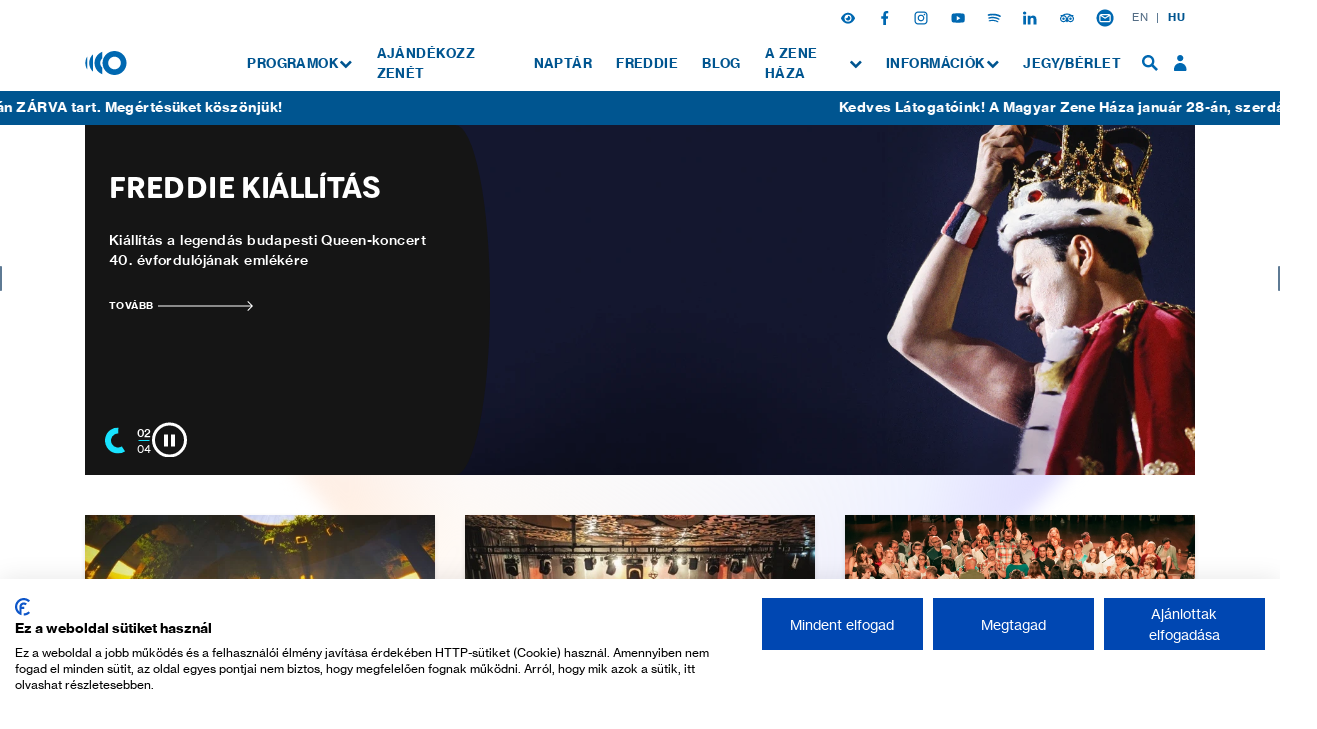

--- FILE ---
content_type: text/html; charset=UTF-8
request_url: https://zenehaza.hu//
body_size: 74430
content:
<!DOCTYPE html>
<html lang="hu"  style="visibility: hidden;" >
    <head prefix="og: http://ogp.me/ns# fb: http://ogp.me/ns/fb#">
        <style>
            .social-bar .a-icon {
                margin-right: 18px;
            }

            .social-bar .a-icon:last-child {
                margin-right: 0;
            }

            .social-bar .icon {
                width: 14px;
                height: 14px;
            }

            .social-bar .icon.icon-mail {
                width: 18px;
                height: 18px;
            }
        </style>

        <script src="https://consent.cookiefirst.com/sites/zenehaza.hu-481905be-eb8d-4630-a96f-e2829440b7ee/consent.js"></script>

                <!-- Styles -->
        <style>
            @charset "UTF-8";@import url(//hello.myfonts.net/count/3e6c4a);@import url(//hello.myfonts.net/count/400154);@font-face{font-family:NHaasGroteskTXPro;font-weight:400;src:url(/fonts/NHaasGroteskTXPro55Rg.woff2?9e32c52d13f0c0bf440e394027edaa06) format("woff2"),url(/fonts/NHaasGroteskTXPro55Rg.woff?19e6e81cb5213e2c4eff85a88636fbb5) format("woff")}@font-face{font-family:NHaasGroteskTXPro;font-weight:500;src:url(/fonts/NHaasGroteskTXPro65Md.woff2?dbfebe4b1c1d3fe259209ec94f9d63d6) format("woff2"),url(/fonts/NHaasGroteskTXPro65Md.woff?c594d2d56018d3f7327938ed436ab720) format("woff")}@font-face{font-family:NHaasGroteskTXPro;font-weight:700;src:url(/fonts/NHaasGroteskTXPro75Bd.woff2?6bb2981393eccab04395becec415f90b) format("woff2"),url(/fonts/NHaasGroteskTXPro75Bd.woff?ad547e803781b29c93c3b4c1a52d25c5) format("woff")}:root{--header-height:36px;--blue:#3490dc;--indigo:#6574cd;--purple:#9561e2;--pink:#f66d9b;--red:#e3342f;--orange:#f6993f;--yellow:#ffed4a;--green:#38c172;--teal:#4dc0b5;--cyan:#6cb2eb;--white:#fff;--gray:#6c757d;--gray-dark:#343a40;--primary:#005590;--secondary:#0481a1;--success:#38c172;--info:#6cb2eb;--warning:#ffed4a;--danger:#e3342f;--light:#f8f9fa;--dark:#343a40;--breakpoint-xs:0;--breakpoint-sm:576px;--breakpoint-md:768px;--breakpoint-lg:992px;--breakpoint-xl:1280px;--breakpoint-xxl:1680px;--font-family-sans-serif:"NHaasGroteskTXPro",sans-serif;--font-family-monospace:SFMono-Regular,Menlo,Monaco,Consolas,"Liberation Mono","Courier New",monospace}*,:after,:before{box-sizing:border-box}html{-webkit-text-size-adjust:100%;font-family:sans-serif;line-height:1.15}body{background-color:#fff;color:#212529;font-size:.9rem;font-weight:400;line-height:1.6;margin:0;text-align:left}pre{font-family:SFMono-Regular,Menlo,Monaco,Consolas,Liberation Mono,Courier New,monospace;font-size:1em}pre{-ms-overflow-style:scrollbar;margin-bottom:1rem;margin-top:0;overflow:auto}::-webkit-file-upload-button{-webkit-appearance:button;font:inherit}pre{color:#212529;display:block;font-size:87.5%}html{height:-webkit-fill-available}body{font-family:NHaasGroteskTXPro,sans-serif;letter-spacing:.03em;min-height:-webkit-fill-available}    </style>

<script type="text/javascript">
    document.addEventListener('DOMContentLoaded', function() {
        document.documentElement.style.visibility = 'visible';
    });
</script>


            <script>
            !function(a){"use strict";var b=function(b,c,d){var g,e=a.document,f=e.createElement("link");if(c)g=c;else{var h=(e.body||e.getElementsByTagName("head")[0]).childNodes;g=h[h.length-1]}var i=e.styleSheets;f.rel="stylesheet",f.href=b,f.media="only x",g.parentNode.insertBefore(f,c?g:g.nextSibling);var j=function(a){for(var b=f.href,c=i.length;c--;)if(i[c].href===b)return a();setTimeout(function(){j(a)})};return f.onloadcssdefined=j,j(function(){f.media=d||"all"}),f};"undefined"!=typeof module?module.exports=b:a.loadCSS=b}("undefined"!=typeof global?global:this);
            loadCSS('/css/app.css?id=9583502f4beb3300c56e7f507351ebc6');
                    </script>
        <script type="text/javascript">
            document.cookie = "cssloaded=true";
        </script>
    
        <base href="https://zenehaza.hu/" />
        <meta http-equiv="Content-Type" content="text/html; charset=utf-8" />
        <meta http-equiv="X-UA-Compatible" content="IE=edge,chrome=1" />
        <meta charset="utf-8">
        <meta name="viewport" content="width=device-width, initial-scale=1.0, maximum-scale=5.0, viewport-fit=cover">
        <meta name="csrf-token" content="efzuRHjMVwJl9PH2ttgWmA1hj82L7rdrKcrxUF5V" />
        <link rel="alternate" href="https://zenehaza.hu/en" hreflang="en" />
        <link rel="alternate" href="https://zenehaza.hu" hreflang="hu" />

        
        <script>
    (function (w, d, s, l, i) {
        w[l] = w[l] || [];
        w[l].push({
            'gtm.start':
                new Date().getTime(), event: 'gtm.js'
        });
        var f = d.getElementsByTagName(s)[0],
            j = d.createElement(s), dl = l != 'dataLayer' ? '&l=' + l : '';
        j.async = true;
        j.src =
            'https://www.googletagmanager.com/gtm.js?id=' + i + dl;
        f.parentNode.insertBefore(j, f);
    })(window, document, 'script', 'dataLayer', 'GTM-W5PMBLH');
</script>

        <script>
            window.currentLocale = 'hu';
            var contentCarouselPrev = "Előző slide";
            var contentCarouselNext = "Next slide";
        </script>

        <link rel="apple-touch-icon" sizes="180x180" href="https://zenehaza.hu/apple-touch-icon.png">
        <link rel="icon" type="image/png" sizes="32x32" href="https://zenehaza.hu/favicon-32x32.png">
        <link rel="icon" type="image/png" sizes="16x16" href="https://zenehaza.hu/favicon-16x16.png">
        <link rel="manifest" href="https://zenehaza.hu/site.webmanifest" crossorigin="use-credentials">
        <link rel="mask-icon" href="https://zenehaza.hu/safari-pinned-tab.svg" color="#0068b1">
        <meta name="msapplication-TileColor" content="#e6f0f9">
        <meta name="theme-color" content="#e6f0f9">
                <meta itemscope itemtype="http://schema.org/Website"/>
<meta property="dc.type" content="Text"/>
<meta property="dc.format" content="text/html"/>
<title>A Magyar Zene Háza, ahol a zene mindenkié!</title>
<meta name="dc.title" content="A Magyar Zene Háza, ahol a zene mindenkié!">
<meta property="og:title" content="A Magyar Zene Háza, ahol a zene mindenkié!"/>
<meta itemprop="name" content="A Magyar Zene Háza, ahol a zene mindenkié!">
    <meta name="description" content="Koncertek, interaktív kiállítás, család, gyerek és ifjúsági programok, zenepedagógia foglalkozások. Éld át a zenét! Hallgasd a zenét! Hozz létre zenét!"/>
    <meta name="dc.description" content="Koncertek, interaktív kiállítás, család, gyerek és ifjúsági programok, zenepedagógia foglalkozások. Éld át a zenét! Hallgasd a zenét! Hozz létre zenét!">
    <meta property="og:description" content="Koncertek, interaktív kiállítás, család, gyerek és ifjúsági programok, zenepedagógia foglalkozások. Éld át a zenét! Hallgasd a zenét! Hozz létre zenét!"/>
    <meta itemprop="description" content="Koncertek, interaktív kiállítás, család, gyerek és ifjúsági programok, zenepedagógia foglalkozások. Éld át a zenét! Hallgasd a zenét! Hozz létre zenét!">
<meta itemprop="image" content="https://zenehaza.hu/images/default-meta.png">
<meta property="og:image" content="https://zenehaza.hu/images/default-meta.png"/>
    <meta itemprop="url" content="https://zenehaza.hu"/>
    <meta name="dc.identifier" content="https://zenehaza.hu">
    <meta property="og:url" content="https://zenehaza.hu"/>
<meta name="dc.language" content="hu">
        <meta property="og:type" content="website" />
        
    </head>
    <body class="  ">
        <noscript>
    <iframe src="https://www.googletagmanager.com/ns.html?id=GTM-W5PMBLH"
            height="0" width="0" style="display:none;visibility:hidden"></iframe>
</noscript>
        <svg style="position: absolute; width: 0; height: 0; overflow: hidden" version="1.1" xmlns="http://www.w3.org/2000/svg" xmlns:xlink="http://www.w3.org/1999/xlink">
    <defs>
        <svg id="cal-show-more" width="19" height="10" viewBox="0 0 19 10" fill="none">
            <path d="M8.48543 9.19239L17.6778 0L18.3849 0.707107L9.19253 9.8995L8.48543 9.19239Z" fill="#3DC5E9"/>
            <path d="M0.707107 5.99786e-06L9.8995 9.19239L9.19253 9.8995L0 0.707113L0.707107 5.99786e-06Z" fill="#3DC5E9"/>
        </svg>


        <svg id="cal-select-calendar" width="20" height="20" viewBox="0 0 20 20" fill="none">
            <path d="M16 6.12653C16.5257 6.12653 16.9524 6.54088 16.9524 7.05142V16.1154C16.9524 16.626 16.5257 17.0403 16 17.0403H4C3.47429 17.0403 3.04762 16.626 3.04762 16.1154V7.05142C3.04762 6.54088 3.47429 6.12653 4 6.12653H4.28952H5.05143H8.09905H11.9086H14.9562H15.7181H16ZM13.8057 0C12.7543 0 11.901 0.828709 11.901 1.8498V3.16685H8.09143V1.8498C8.09143 0.828709 7.2381 0 6.18667 0C5.13524 0 4.2819 0.828709 4.2819 1.8498V3.16685H4C1.79048 3.16685 0 4.90566 0 7.05142V16.1154C0 18.2612 1.79048 20 4 20H16C18.2095 20 20 18.2612 20 16.1154V7.05142C20 4.90566 18.2095 3.16685 16 3.16685H15.7105V1.8498C15.7105 0.828709 14.8648 0 13.8057 0Z" fill="white"/>
            <rect x="5" y="7.5" width="2.5" height="1.875" fill="white"/>
            <rect x="8.75" y="7.5" width="2.5" height="1.875" fill="white"/>
            <rect x="12.5" y="7.5" width="2.5" height="1.875" fill="white"/>
            <rect x="5" y="10.625" width="2.5" height="1.875" fill="white"/>
            <rect x="8.75" y="10.625" width="2.5" height="1.875" fill="white"/>
            <rect x="12.5" y="10.625" width="2.5" height="1.875" fill="white"/>
            <rect x="5" y="13.75" width="2.5" height="1.875" fill="white"/>
            <rect x="8.75" y="13.75" width="2.5" height="1.875" fill="white"/>
        </svg>

        <svg id="cal-select-down" width="19" height="11" viewBox="0 0 19 11" fill="none">
            <rect x="8.48633" y="9.67578" width="13" height="1" transform="rotate(-45 8.48633 9.67578)" fill="white"/>
            <rect x="0.707031" y="0.484375" width="13" height="1" transform="rotate(45 0.707031 0.484375)" fill="white"/>
        </svg>

        <svg id="cal-select-unselect" width="20" height="20" viewBox="0 0 20 20" fill="none">
            <circle cx="10" cy="10" r="10" fill="#74AAEA"/>
            <rect width="13.4992" height="1.92846" transform="matrix(0.707104 -0.707109 0.707104 0.707109 4.54492 14.0898)" fill="white"/>
            <rect width="13.4992" height="1.92846" transform="matrix(0.707104 0.707109 -0.707104 0.707109 5.9082 4.54492)" fill="white"/>
        </svg>


        <symbol id="cal-subnav-left" width="11" height="19" viewBox="0 0 11 19" fill="none">
            <rect x="1.70703" y="8.48535" width="13" height="1" transform="rotate(45 1.70703 8.48535)" fill="#0068B1"/>
            <rect x="10.8984" y="0.707031" width="13" height="1" transform="rotate(135 10.8984 0.707031)" fill="#0068B1"/>
        </symbol>
        <symbol id="cal-subnav-right" width="10" height="19" viewBox="0 0 10 19" fill="none">
            <rect x="9.19336" y="9.89941" width="13" height="1" transform="rotate(-135 9.19336 9.89941)" fill="#0068B1"/>
            <rect y="17.6777" width="13" height="1" transform="rotate(-45 0 17.6777)" fill="#0068B1"/>
        </symbol>
        <symbol id="mzh-logo" viewBox="0 0 112 65" fill="none">
            <path style="fill: var(--icon-color, #fff)" d="M46.5898 32.5027C46.5898 50.4532 61.1421 65 79.0926 65C97.0431 65 111.595 50.4478 111.595 32.5027C111.595 14.5522 97.0486 0 79.0981 0H79.0926C61.1366 0 46.5898 14.5522 46.5898 32.5027ZM96.1771 32.5027C96.1771 41.9247 88.5091 49.5927 79.0871 49.5927C69.6651 49.5927 61.9971 41.9247 61.9971 32.5027C61.9971 23.0808 69.6651 15.4128 79.0871 15.4128C88.5146 15.4128 96.1771 23.0753 96.1771 32.5027Z"/>
            <path style="fill: var(--icon-color, #fff)" d="M5.25634 14.7871C1.93482 19.8845 0 25.963 0 32.5019C0 39.0354 1.93482 45.1194 5.25634 50.2168V14.7871Z" />
            <path style="fill: var(--icon-color, #fff)" d="M21.0299 56.4326V8.56641C14.5677 14.5079 10.5117 23.031 10.5117 32.5022C10.5117 41.9735 14.5677 50.4911 21.0299 56.4326Z" />
            <path style="fill: var(--icon-color, #fff)" d="M24.9395 32.5036C24.9395 46.4255 33.6982 58.2975 45.9977 62.929V45.1868C42.5337 42.0571 40.3522 37.5297 40.3522 32.5036C40.3522 27.4774 42.5337 22.95 46.0032 19.8204V2.07812C33.6982 6.70963 24.9395 18.5816 24.9395 32.5036Z" />
        </symbol>
        <symbol id="mzh-logo-t-hu" viewBox="0 0 118 45" fill="none">
            <path style="fill: var(--icon-color, #fff)" d="M11.6472 10.1971C11.4718 10.6904 11.2744 11.2605 11.0607 11.8963C10.8469 12.5376 10.6496 13.1405 10.4742 13.716C10.2659 14.3847 10.0522 15.0753 9.82744 15.7769H9.77811C9.56983 15.0753 9.36155 14.3847 9.15327 13.716C8.97787 13.1405 8.78055 12.5376 8.56679 11.8963C8.35303 11.255 8.15571 10.6904 7.98032 10.1971L4.26414 0.517578H1.10156V18.3475H3.30495V7.56076C3.30495 7.16064 3.29399 6.70023 3.28303 6.18501C3.26659 5.6643 3.25014 5.16553 3.2337 4.68867C3.20081 4.14605 3.17889 3.57602 3.16244 2.98954H3.21177L3.64478 4.50232C3.77085 4.91888 3.90787 5.36284 4.05038 5.83422C4.19288 6.30559 4.32991 6.71667 4.45598 7.06746L8.79151 18.353H10.7099L15.0454 7.06746C15.1715 6.71667 15.3085 6.30559 15.451 5.83422C15.5935 5.36284 15.7306 4.91888 15.8566 4.50232L16.2896 2.98954H16.339C16.3061 3.5815 16.2841 4.14605 16.2677 4.68867C16.2348 5.16553 16.2184 5.66979 16.2074 6.18501C16.1964 6.70571 16.1964 7.16064 16.1964 7.56076V18.342H18.5423V0.517578H15.2811L11.6472 10.1971Z"/>
            <path style="fill: var(--icon-color, #fff)" d="M28.7109 10.3785C28.4369 10.5155 28.1135 10.6197 27.7298 10.7019C27.3461 10.7841 26.9131 10.8444 26.4363 10.8937C25.6031 10.9869 24.8522 11.1185 24.1726 11.2774C23.4929 11.4364 22.9119 11.6611 22.4241 11.9461C21.9363 12.2311 21.5636 12.6148 21.295 13.0971C21.0319 13.574 20.9004 14.1933 20.9004 14.9443C20.9004 15.5691 21.01 16.1062 21.2347 16.5612C21.4595 17.0161 21.7664 17.3943 22.1555 17.7012C22.5447 18.0027 23.0106 18.2329 23.5477 18.3864C24.0849 18.5398 24.6549 18.6111 25.2578 18.6111C25.8005 18.6111 26.2938 18.5508 26.7322 18.4302C27.1707 18.3096 27.5654 18.1507 27.9162 17.9534C28.2669 17.756 28.5794 17.5258 28.8534 17.2682C29.122 17.0106 29.3631 16.742 29.5714 16.4515H29.5934C29.7194 17.1367 29.9606 17.6464 30.3114 17.9753C30.6622 18.3042 31.1829 18.4686 31.868 18.4686C32.1421 18.4686 32.3668 18.4467 32.5531 18.4083C32.734 18.3699 32.9094 18.3261 33.0684 18.2767V16.7201H32.9752C32.4161 16.8462 32.0489 16.7859 31.8735 16.5283C31.6981 16.2762 31.6104 15.887 31.6104 15.3773V9.35904C31.6104 8.49851 31.4569 7.77501 31.1555 7.20497C30.854 6.62946 30.4265 6.1855 29.8839 5.86211C29.4673 5.62095 28.9959 5.44555 28.4697 5.33593C27.9436 5.22631 27.3735 5.16602 26.7706 5.16602C25.9101 5.16602 25.1537 5.28112 24.5069 5.50036C23.8602 5.72509 23.323 6.02654 22.89 6.41022C22.457 6.79389 22.1281 7.23238 21.9089 7.72568C21.6842 8.21897 21.5636 8.73968 21.5472 9.2823H23.7012C23.7341 8.51495 24.0027 7.90655 24.5069 7.46259C25.0112 7.01314 25.7731 6.79389 26.7925 6.79389C27.686 6.79389 28.3711 6.99121 28.8425 7.39133C29.3138 7.79145 29.5495 8.33956 29.5495 9.04662C29.5495 9.38096 29.4783 9.65502 29.3357 9.8633C29.1878 10.0661 28.9795 10.2415 28.7109 10.3785ZM29.5714 11.4912V13.6014C29.5714 13.9686 29.4947 14.3523 29.3412 14.7524C29.1878 15.1525 28.9575 15.5143 28.6451 15.8431C28.3327 16.172 27.9436 16.4406 27.4722 16.6598C27.0008 16.8736 26.4472 16.9832 25.8059 16.9832C25.488 16.9832 25.1701 16.9558 24.8577 16.901C24.5453 16.8462 24.2712 16.7366 24.0301 16.5776C23.7889 16.4187 23.5971 16.2049 23.4546 15.9418C23.312 15.6787 23.2408 15.3389 23.2408 14.9223C23.2408 14.4729 23.323 14.1111 23.4929 13.8316C23.6628 13.5521 23.8985 13.3219 24.2 13.1355C24.5014 12.9491 24.8687 12.8066 25.3017 12.7025C25.7347 12.5984 26.2115 12.4997 26.7377 12.401C27.2639 12.3079 27.7901 12.1818 28.3053 12.0283C28.8315 11.8803 29.2535 11.6995 29.5714 11.4912Z" />
            <path style="fill: var(--icon-color, #fff)" d="M44.1888 7.17757H44.1395C43.723 6.52532 43.2022 6.02654 42.5719 5.68124C41.9416 5.34141 41.1633 5.16602 40.237 5.16602C39.4861 5.16602 38.7735 5.30852 38.1049 5.59902C37.4362 5.88952 36.8442 6.3006 36.3454 6.83226C35.8412 7.36941 35.4465 8.02714 35.1615 8.81093C34.8765 9.59472 34.7285 10.4827 34.7285 11.4692C34.7285 12.412 34.8655 13.267 35.1451 14.0344C35.4246 14.8017 35.8138 15.4649 36.3071 16.024C36.8004 16.5831 37.3978 17.0161 38.0939 17.3176C38.79 17.619 39.5409 17.7725 40.3576 17.7725C41.2674 17.7725 42.0238 17.5861 42.6213 17.2189C43.2187 16.8517 43.7449 16.3474 44.1888 15.7116H44.2382C44.2217 15.9199 44.2108 16.1885 44.1998 16.5118C44.1888 16.8407 44.1888 17.186 44.1888 17.5532V17.915C44.1888 19.0167 43.8819 19.8279 43.268 20.3486C42.6542 20.8693 41.7717 21.1269 40.6207 21.1269C39.6615 21.1269 38.8777 20.9789 38.2748 20.6829C37.6664 20.387 37.3156 19.9046 37.2224 19.2304H35.1396C35.2657 20.3815 35.7973 21.2694 36.7346 21.8997C37.6719 22.5301 38.9818 22.848 40.6755 22.848C41.536 22.848 42.3198 22.7493 43.0214 22.5465C43.723 22.3492 44.3314 22.0368 44.8411 21.6257C45.3344 21.2091 45.7181 20.6884 45.9921 20.0581C46.2662 19.4278 46.3977 18.6823 46.3977 17.8163V5.47844H44.1943V7.17757H44.1888ZM44.1395 13.1903C44.0135 13.7494 43.7997 14.2317 43.5037 14.6428C43.2077 15.0484 42.8186 15.3718 42.3417 15.602C41.8649 15.8322 41.2729 15.9473 40.5713 15.9473C39.4039 15.9473 38.5159 15.5472 37.913 14.7469C37.3046 13.9467 37.0032 12.8614 37.0032 11.4857C37.0032 10.1264 37.2991 9.04113 37.8911 8.22445C38.4831 7.40777 39.3655 7.00217 40.5494 7.00217C41.8429 7.00217 42.7966 7.39133 43.4105 8.16416C44.0244 8.93699 44.3314 10.0058 44.3314 11.3596C44.3314 12.0283 44.2656 12.6312 44.1395 13.1903Z" />
            <path style="fill: var(--icon-color, #fff)" d="M55.6883 12.6145C55.5622 12.9817 55.4307 13.3654 55.3046 13.7655C55.1786 14.1656 55.058 14.5384 54.9429 14.8891C54.8168 15.3057 54.6962 15.7058 54.5811 16.0895H54.5318C54.4222 15.7058 54.3071 15.3057 54.1975 14.8891C54.0879 14.5384 53.9673 14.1602 53.8357 13.7655C53.7097 13.3654 53.5781 12.9817 53.452 12.6145L50.7937 5.47266H48.3711L53.2821 17.6955C53.2986 17.7283 53.2821 17.8325 53.2328 18.0079C53.1835 18.1833 53.1287 18.3696 53.0629 18.5615C52.9971 18.7533 52.9423 18.9232 52.893 19.0767C52.8436 19.2302 52.8217 19.3124 52.8217 19.3288C52.597 19.9372 52.3339 20.3483 52.0324 20.5621C51.731 20.7758 51.3528 20.8854 50.9033 20.8854C50.6293 20.8854 50.3717 20.8635 50.125 20.8251C49.8784 20.7868 49.6865 20.7265 49.5605 20.6443H49.4618V22.5626C49.6372 22.6394 49.9058 22.7052 50.2621 22.7545C50.6238 22.8038 50.9856 22.8257 51.3528 22.8257C51.7694 22.8257 52.1475 22.7819 52.4929 22.6942C52.8382 22.6065 53.1561 22.4366 53.452 22.1899C53.748 21.9433 54.0275 21.6035 54.2906 21.1705C54.5537 20.7374 54.8223 20.1893 55.0909 19.5152L60.5555 5.47266H58.2315L55.6883 12.6145Z" />
            <path style="fill: var(--icon-color, #fff)" d="M68.7011 10.3785C68.4271 10.5155 68.1037 10.6197 67.72 10.7019C67.3364 10.7841 66.9034 10.8444 66.4265 10.8937C65.5934 10.9869 64.8425 11.1185 64.1628 11.2774C63.4832 11.4364 62.9022 11.6611 62.4144 11.9461C61.9265 12.2311 61.5538 12.6148 61.2853 13.0971C61.0222 13.574 60.8906 14.1933 60.8906 14.9443C60.8906 15.5691 61.0002 16.1062 61.225 16.5612C61.4497 17.0161 61.7566 17.3943 62.1458 17.7012C62.535 18.0027 63.0008 18.2329 63.538 18.3864C64.0751 18.5398 64.6451 18.6111 65.2481 18.6111C65.7907 18.6111 66.284 18.5508 66.7225 18.4302C67.161 18.3096 67.5556 18.1507 67.9064 17.9534C68.2572 17.756 68.5696 17.5258 68.8436 17.2682C69.1122 17.0106 69.3534 16.742 69.5617 16.4515H69.5836C69.7097 17.1367 69.9508 17.6464 70.3016 17.9753C70.6524 18.3042 71.1731 18.4686 71.8582 18.4686C72.1323 18.4686 72.357 18.4467 72.5434 18.4083C72.7242 18.3699 72.8996 18.3261 73.0586 18.2767V16.7201H72.9654C72.4064 16.8462 72.0391 16.7859 71.8637 16.5283C71.6883 16.2762 71.6006 15.887 71.6006 15.3773V9.35904C71.6006 8.49851 71.4472 7.77501 71.1457 7.20497C70.8442 6.62946 70.4167 6.1855 69.8741 5.86211C69.4575 5.62095 68.9862 5.44555 68.46 5.33593C67.9338 5.22631 67.3638 5.16602 66.7608 5.16602C65.9003 5.16602 65.1439 5.28112 64.4972 5.50036C63.8504 5.72509 63.3133 6.02654 62.8803 6.41022C62.4473 6.79389 62.1184 7.23238 61.8991 7.72568C61.6744 8.21897 61.5538 8.73968 61.5374 9.2823H63.6914C63.7243 8.51495 63.9929 7.90655 64.4972 7.46259C65.0014 7.01314 65.7633 6.79389 66.7828 6.79389C67.6762 6.79389 68.3613 6.99121 68.8327 7.39133C69.3041 7.79145 69.5398 8.33956 69.5398 9.04662C69.5398 9.38096 69.4685 9.65502 69.326 9.8633C69.1835 10.0661 68.9752 10.2415 68.7011 10.3785ZM69.5672 11.4912V13.6014C69.5672 13.9686 69.4904 14.3523 69.337 14.7524C69.1835 15.1525 68.9533 15.5143 68.6408 15.8431C68.3284 16.172 67.9393 16.4406 67.4679 16.6598C66.9965 16.8736 66.4429 16.9832 65.8017 16.9832C65.4838 16.9832 65.1658 16.9558 64.8534 16.901C64.541 16.8462 64.267 16.7366 64.0258 16.5776C63.7846 16.4187 63.5928 16.2049 63.4503 15.9418C63.3078 15.6787 63.2365 15.3389 63.2365 14.9223C63.2365 14.4729 63.3187 14.1111 63.4886 13.8316C63.6586 13.5521 63.8943 13.3219 64.1957 13.1355C64.4972 12.9491 64.8644 12.8066 65.2974 12.7025C65.7304 12.5984 66.2073 12.4997 66.7334 12.401C67.2596 12.3079 67.7858 12.1818 68.301 12.0283C68.8272 11.8803 69.2438 11.6995 69.5672 11.4912Z" />
            <path style="fill: var(--icon-color, #fff)" d="M75.123 5.47851V18.3481H77.3538V11.3487C77.3538 10.7403 77.4525 10.1977 77.6553 9.72085C77.8526 9.23852 78.1212 8.83292 78.4555 8.49857C78.7899 8.16423 79.1845 7.90114 79.6285 7.72026C80.0779 7.53939 80.5438 7.44621 81.0426 7.44621C81.2344 7.44621 81.3934 7.45717 81.5249 7.46813C81.651 7.48458 81.7935 7.51746 81.9579 7.56679H82.0292V5.45658C81.9031 5.40725 81.7771 5.37437 81.6565 5.34696C81.5359 5.32504 81.3879 5.30859 81.2125 5.30859C80.352 5.30859 79.6011 5.5388 78.9598 5.99373C78.3185 6.44866 77.8033 7.05157 77.4032 7.80248H77.3319V5.47851H75.123Z" />
            <path style="fill: var(--icon-color, #fff)" d="M10.4968 29.5573C10.2721 29.7985 10.0418 30.0561 9.80068 30.3356C9.55951 30.6152 9.34575 30.8728 9.15392 31.1139L0.460938 42.2076V44.4823H14.4322V42.3008H6.42982C6.09548 42.3008 5.73373 42.3063 5.35005 42.3118C4.96638 42.3173 4.61011 42.3337 4.27028 42.3447C3.87016 42.3611 3.48101 42.3776 3.09733 42.394V42.3227C3.37138 42.0048 3.64544 41.6924 3.93593 41.3855C4.1771 41.1114 4.42923 40.8264 4.70328 40.5249C4.97185 40.2235 5.22399 39.933 5.44323 39.6644L14.0211 28.5707V26.6523H1.1077V28.7352H8.10154C8.403 28.7352 8.74283 28.7297 9.12102 28.7242C9.49373 28.7187 9.84453 28.7023 10.1624 28.6858C10.5461 28.6694 10.9188 28.6529 11.2915 28.6365V28.7077C11.0175 28.9928 10.7544 29.2723 10.4968 29.5573Z" />
            <path style="fill: var(--icon-color, #fff)" d="M17.1061 33.2834C16.569 33.8972 16.1579 34.6153 15.8619 35.4374C15.566 36.2596 15.418 37.1365 15.418 38.0628C15.418 39.0056 15.555 39.888 15.8345 40.7102C16.1141 41.5324 16.5251 42.2504 17.0678 42.8643C17.6104 43.4781 18.2681 43.9659 19.0464 44.3167C19.8193 44.6675 20.7017 44.8429 21.6938 44.8429C23.1792 44.8429 24.4124 44.4702 25.3935 43.7303C26.3747 42.9903 27.0105 42.0202 27.301 40.8198H25.1195C24.9112 41.5049 24.5166 42.0476 23.9356 42.4367C23.3546 42.8259 22.6146 43.0232 21.7212 43.0232C21.0964 43.0232 20.5483 42.9136 20.0659 42.6889C19.5836 42.4641 19.178 42.1517 18.8436 41.7516C18.5093 41.3515 18.2462 40.8801 18.0544 40.3375C17.8625 39.7949 17.7419 39.2139 17.6926 38.589H27.564C27.564 37.4873 27.4325 36.4898 27.1694 35.5964C26.9063 34.7029 26.5117 33.9356 25.9855 33.2943C25.4758 32.6695 24.8509 32.1817 24.1165 31.8309C23.382 31.4801 22.5324 31.3047 21.5732 31.3047C20.6469 31.3047 19.8028 31.4801 19.0464 31.8309C18.2846 32.1871 17.6378 32.6695 17.1061 33.2834ZM21.5732 33.0312C22.6914 33.0312 23.5574 33.3765 24.1713 34.0726C24.7851 34.7687 25.125 35.7389 25.1907 36.9831H17.7365C17.8022 36.4076 17.9283 35.8814 18.1201 35.399C18.312 34.9167 18.5641 34.5056 18.8875 34.1548C19.2054 33.8041 19.5891 33.53 20.0385 33.3272C20.488 33.1299 20.9977 33.0312 21.5732 33.0312Z" />
            <path style="fill: var(--icon-color, #fff)" d="M32.0207 33.4384H31.9495V31.6187H29.7461V44.4883H31.9769V36.6503C31.9769 36.1406 32.0591 35.6692 32.229 35.2362C32.3989 34.8032 32.6346 34.436 32.9361 34.1345C33.2375 33.833 33.6048 33.5974 34.0268 33.4274C34.4489 33.2575 34.9093 33.1753 35.4026 33.1753C36.2795 33.1753 36.9702 33.4 37.4744 33.844C37.9787 34.2935 38.2308 34.9293 38.2308 35.7624V44.4828H40.4342V35.4938C40.4342 34.1345 40.0505 33.0986 39.2832 32.3806C38.5158 31.6625 37.4525 31.3008 36.0987 31.3008C35.1559 31.3008 34.3557 31.4926 33.7034 31.8763C33.0457 32.2655 32.4866 32.7862 32.0207 33.4384Z" />
            <path style="fill: var(--icon-color, #fff)" d="M44.3972 33.2834C43.86 33.8972 43.4489 34.6153 43.1529 35.4374C42.857 36.2596 42.709 37.1365 42.709 38.0628C42.709 39.0056 42.846 39.888 43.1256 40.7102C43.4051 41.5324 43.8162 42.2504 44.3588 42.8643C44.9014 43.4781 45.5591 43.9659 46.3374 44.3167C47.1103 44.6675 47.9927 44.8429 48.9848 44.8429C50.4702 44.8429 51.7034 44.4702 52.6845 43.7303C53.6656 42.9903 54.3014 42.0202 54.5919 40.8198H52.4105C52.2022 41.5049 51.8076 42.0476 51.2266 42.4367C50.6401 42.8259 49.9056 43.0232 49.0067 43.0232C48.3819 43.0232 47.8338 42.9136 47.3515 42.6889C46.8691 42.4641 46.4635 42.1517 46.1292 41.7516C45.7948 41.3515 45.5317 40.8801 45.3399 40.3375C45.1481 39.7949 45.0275 39.2139 44.9782 38.589H54.8495C54.8495 37.4873 54.718 36.4898 54.4549 35.5964C54.1918 34.7029 53.7972 33.9356 53.271 33.2943C52.7613 32.6695 52.1364 32.1817 51.402 31.8309C50.6675 31.4801 49.8179 31.3047 48.8587 31.3047C47.9324 31.3047 47.0884 31.4801 46.332 31.8309C45.5811 32.1871 44.9343 32.6695 44.3972 33.2834ZM48.8642 33.0312C49.9824 33.0312 50.8484 33.3765 51.4623 34.0726C52.0761 34.7687 52.416 35.7389 52.4817 36.9831H45.0275C45.0933 36.4076 45.2193 35.8814 45.4111 35.399C45.603 34.9167 45.8551 34.5056 46.1785 34.1548C46.4964 33.8041 46.8801 33.53 47.3295 33.3272C47.779 33.1299 48.2942 33.0312 48.8642 33.0312Z" />
            <path style="fill: var(--icon-color, #fff)" d="M74.8836 34.1618H65.6809V26.6582H63.2363V44.4881H65.6809V36.1514H74.8836V44.4881H77.3501V26.6582H74.8836V34.1618Z" />
            <path style="fill: var(--icon-color, #fff)" d="M81.6849 32.5559C81.2519 32.9396 80.9231 33.3781 80.7038 33.8714C80.4791 34.3647 80.3585 34.8854 80.3421 35.428H82.4961C82.529 34.6607 82.7976 34.0523 83.3018 33.6083C83.8061 33.1643 84.568 32.9396 85.5875 32.9396C86.4809 32.9396 87.166 33.1369 87.6374 33.5371C88.1087 33.9372 88.3444 34.4853 88.3444 35.1923C88.3444 35.5267 88.2732 35.8007 88.1307 36.009C87.9882 36.2173 87.7799 36.3872 87.5058 36.5242C87.2318 36.6613 86.9084 36.7654 86.5247 36.8476C86.141 36.9298 85.708 36.9901 85.2312 37.0395C84.3981 37.1326 83.6472 37.2642 82.9675 37.4231C82.2879 37.5821 81.7069 37.8068 81.219 38.0918C80.7312 38.3768 80.3585 38.7605 80.09 39.2428C79.8269 39.7197 79.6953 40.3391 79.6953 41.09C79.6953 41.7148 79.8049 42.252 80.0296 42.7069C80.2544 43.1618 80.5613 43.54 80.9505 43.8469C81.3396 44.1484 81.8055 44.3786 82.3427 44.5321C82.8798 44.6856 83.4498 44.7623 84.0528 44.7623C84.5954 44.7623 85.0887 44.702 85.5272 44.5814C85.9656 44.4608 86.3603 44.3019 86.7111 44.1046C87.0619 43.9072 87.3743 43.677 87.6483 43.4194C87.9169 43.1618 88.1581 42.8932 88.3664 42.6027H88.3883C88.5143 43.2879 88.7555 43.7976 89.1063 44.1265C89.4571 44.4553 89.9778 44.6198 90.6629 44.6198C90.937 44.6198 91.1617 44.5979 91.3481 44.5595C91.5344 44.5211 91.7043 44.4773 91.8633 44.4279V42.8713H91.7701C91.211 42.9974 90.8438 42.9371 90.6684 42.6795C90.493 42.4274 90.4053 42.0437 90.4053 41.5285V35.4993C90.4053 34.6388 90.2518 33.9153 89.9504 33.3397C89.6489 32.7642 89.2214 32.3203 88.6788 31.9969C88.2622 31.7557 87.7909 31.5803 87.2647 31.4707C86.7385 31.3611 86.1685 31.3008 85.5655 31.3008C84.705 31.3008 83.9486 31.4159 83.3018 31.6351C82.6606 31.8653 82.1179 32.1723 81.6849 32.5559ZM88.3718 39.7416C88.3718 40.1089 88.2951 40.4925 88.1416 40.8927C87.9882 41.2928 87.758 41.6545 87.4455 41.9834C87.1331 42.3122 86.744 42.5808 86.2726 42.8001C85.8012 43.0138 85.2476 43.1234 84.6063 43.1234C84.2884 43.1234 83.9706 43.096 83.6581 43.0412C83.3457 42.9864 83.0717 42.8768 82.8305 42.7178C82.5893 42.5589 82.3975 42.3451 82.255 42.082C82.1125 41.819 82.0412 41.4791 82.0412 41.0626C82.0412 40.6131 82.1234 40.2514 82.2933 39.9718C82.4632 39.6923 82.6989 39.4621 83.0004 39.2757C83.3019 39.0894 83.6691 38.9469 84.1021 38.8427C84.5351 38.7386 85.012 38.6399 85.5381 38.5413C86.0643 38.4426 86.5905 38.322 87.1057 38.1686C87.6264 38.0151 88.043 37.8397 88.3664 37.6314V39.7416H88.3718Z" />
            <path style="fill: var(--icon-color, #fff)" d="M88.4211 26.0371H85.6915L84.4199 29.5121H86.289L88.4211 26.0371Z" />
            <path style="fill: var(--icon-color, #fff)" d="M100.26 34.1334C100.101 34.3088 99.9308 34.4951 99.7554 34.6979C99.58 34.8953 99.4265 35.0871 99.3004 35.2625L93.5508 42.7606V44.4871H103.926V42.5194H98.7249C98.4837 42.5194 98.2207 42.5249 97.9356 42.5304C97.6451 42.5414 97.3711 42.5523 97.097 42.5688C96.7956 42.5852 96.4832 42.5907 96.1598 42.5907V42.5194C96.3681 42.2947 96.5654 42.0755 96.7572 41.8507C96.9326 41.6589 97.1135 41.4561 97.2943 41.2423C97.4807 41.0286 97.6397 40.8313 97.7877 40.6559L103.636 33.0098V31.623H93.9783V33.514H98.4125H99.1524C99.421 33.514 99.6896 33.5085 99.9417 33.4921C100.232 33.4756 100.528 33.4592 100.83 33.4428V33.514C100.627 33.7168 100.435 33.9251 100.26 34.1334Z" />
            <path style="fill: var(--icon-color, #fff)" d="M112.905 36.5188C112.631 36.6558 112.307 36.7599 111.924 36.8421C111.54 36.9244 111.107 36.9847 110.63 37.034C109.797 37.1272 109.046 37.2587 108.366 37.4177C107.687 37.5766 107.106 37.8013 106.618 38.0864C106.13 38.3714 105.757 38.755 105.494 39.2374C105.231 39.7142 105.1 40.3336 105.1 41.0845C105.1 41.7093 105.209 42.2465 105.434 42.7014C105.659 43.1564 105.966 43.5345 106.355 43.8415C106.744 44.1429 107.21 44.3732 107.747 44.5266C108.284 44.6801 108.854 44.7568 109.463 44.7568C110.005 44.7568 110.498 44.6965 110.937 44.5759C111.375 44.4554 111.77 44.2964 112.121 44.0991C112.472 43.9018 112.784 43.6716 113.058 43.414C113.327 43.1563 113.568 42.8878 113.776 42.5973H113.798C113.924 43.2824 114.165 43.7922 114.516 44.121C114.867 44.4499 115.388 44.6143 116.073 44.6143C116.347 44.6143 116.571 44.5924 116.758 44.554C116.944 44.5157 117.114 44.4718 117.273 44.4225V42.8659H117.18C116.621 42.9919 116.254 42.9316 116.078 42.674C115.903 42.4219 115.815 42.0382 115.815 41.523V35.4993C115.815 34.6388 115.662 33.9153 115.36 33.3397C115.059 32.7642 114.631 32.3203 114.089 31.9969C113.672 31.7557 113.201 31.5803 112.674 31.4707C112.148 31.3611 111.578 31.3008 110.975 31.3008C110.115 31.3008 109.358 31.4159 108.712 31.6351C108.065 31.8544 107.528 32.1613 107.095 32.545C106.662 32.9287 106.333 33.3671 106.114 33.8604C105.889 34.3537 105.768 34.8744 105.752 35.4171H107.906C107.939 34.6497 108.207 34.0413 108.706 33.5974C109.21 33.1534 109.972 32.9287 110.992 32.9287C111.885 32.9287 112.57 33.126 113.042 33.5261C113.513 33.9262 113.749 34.4743 113.749 35.1814C113.749 35.5157 113.677 35.7898 113.535 35.9981C113.381 36.2118 113.173 36.3872 112.905 36.5188ZM113.765 37.6369V39.7471C113.765 40.1144 113.688 40.498 113.535 40.8981C113.381 41.2983 113.151 41.66 112.839 41.9889C112.526 42.3177 112.137 42.5863 111.666 42.8056C111.195 43.0193 110.641 43.1289 110 43.1289C109.682 43.1289 109.364 43.1015 109.051 43.0467C108.739 42.9919 108.465 42.8823 108.224 42.7233C107.983 42.5644 107.791 42.3506 107.648 42.0875C107.506 41.8244 107.435 41.4846 107.435 41.0681C107.435 40.6186 107.517 40.2569 107.687 39.9773C107.857 39.6978 108.092 39.4676 108.394 39.2812C108.695 39.0949 109.062 38.9524 109.495 38.8482C109.928 38.7441 110.405 38.6454 110.931 38.5468C111.458 38.4481 111.984 38.3275 112.499 38.1741C113.025 38.0206 113.447 37.8397 113.765 37.6369Z" />
        </symbol>
        <symbol id="mzh-logo-t-en" viewBox="0 0 188 50" fill="none">
            <path style="fill: var(--icon-color, #fff)" d="M0.107422 0.517578V18.342H2.5465V10.0053H11.7492V18.342H14.2157V0.517578H11.7492V8.01568H2.5465V0.517578H0.107422Z" />
            <path style="fill: var(--icon-color, #fff)" d="M29.0493 11.9183C29.0493 10.992 28.9068 10.1205 28.6163 9.29288C28.3313 8.47072 27.9147 7.7527 27.3721 7.13882C26.8295 6.52494 26.1717 6.04261 25.4044 5.68634C24.637 5.33555 23.7656 5.16016 22.7954 5.16016C21.8198 5.16016 20.9483 5.33555 20.17 5.68634C19.3972 6.03713 18.7394 6.51946 18.1913 7.13882C17.6487 7.7527 17.2266 8.47072 16.9362 9.29288C16.6402 10.115 16.4922 10.992 16.4922 11.9183C16.4922 12.8611 16.6402 13.7435 16.9362 14.5657C17.2321 15.3878 17.6487 16.1059 18.1913 16.7197C18.7339 17.3336 19.3917 17.816 20.17 18.1667C20.9428 18.5175 21.8198 18.6929 22.7954 18.6929C23.771 18.6929 24.637 18.5175 25.4044 18.1667C26.1717 17.816 26.824 17.3336 27.3721 16.7197C27.9147 16.1059 28.3313 15.3878 28.6163 14.5657C28.9068 13.7435 29.0493 12.8611 29.0493 11.9183ZM26.5225 13.8751C26.3526 14.4725 26.1005 14.9987 25.7661 15.4426C25.4318 15.8921 25.0098 16.2429 24.511 16.495C24.0067 16.7526 23.4312 16.8787 22.7735 16.8787C22.1158 16.8787 21.5402 16.7526 21.036 16.495C20.5317 16.2374 20.1152 15.8866 19.7753 15.4426C19.441 14.9987 19.1889 14.4725 19.019 13.8751C18.8545 13.2776 18.7668 12.6254 18.7668 11.9238C18.7668 11.2387 18.849 10.5919 19.019 9.9835C19.1889 9.3751 19.441 8.84344 19.7753 8.38851C20.1097 7.93358 20.5317 7.57731 21.036 7.3197C21.5402 7.06209 22.1158 6.93602 22.7735 6.93602C23.4257 6.93602 24.0067 7.06209 24.511 7.3197C25.0152 7.57731 25.4318 7.9281 25.7661 8.38851C26.1005 8.84344 26.3526 9.3751 26.5225 9.9835C26.687 10.5919 26.7747 11.2387 26.7747 11.9238C26.7747 12.6254 26.6925 13.2721 26.5225 13.8751Z" />
            <path style="fill: var(--icon-color, #fff)" d="M31.3281 5.47266V14.341C31.3281 15.7003 31.7173 16.7527 32.5011 17.5036C33.2849 18.2545 34.3482 18.6272 35.6856 18.6272C36.6119 18.6272 37.3737 18.4409 37.9712 18.0627C38.5686 17.6845 39.1003 17.1802 39.5662 16.5389H39.6155V18.3367H41.8189V5.47266H39.5881V13.3106C39.5881 13.8039 39.5114 14.2698 39.3579 14.7028C39.2044 15.1358 38.9907 15.503 38.7111 15.8154C38.4316 16.1279 38.0918 16.369 37.6917 16.5444C37.2915 16.7198 36.8476 16.8075 36.3488 16.8075C35.4554 16.8075 34.7648 16.5773 34.2769 16.1224C33.7891 15.6674 33.548 15.0316 33.548 14.215V5.47266H31.3281Z" />
            <path style="fill: var(--icon-color, #fff)" d="M50.1056 16.9276C49.6452 16.9276 49.2122 16.8837 48.8121 16.796C48.412 16.7083 48.0557 16.5658 47.7433 16.374C47.4308 16.1821 47.1732 15.93 46.9649 15.6066C46.7567 15.2887 46.6196 14.8941 46.5594 14.4337H44.3066C44.4053 15.7437 44.937 16.7851 45.9126 17.5579C46.8882 18.3307 48.2694 18.7199 50.0563 18.7199C50.8072 18.7199 51.5033 18.6377 52.1391 18.4677C52.7749 18.2978 53.323 18.0512 53.7779 17.7278C54.2329 17.3989 54.5891 16.9879 54.8467 16.4946C55.1043 16.0013 55.2304 15.4258 55.2304 14.768C55.2304 14.0171 55.1043 13.4087 54.8467 12.9374C54.5891 12.466 54.2438 12.0878 53.8053 11.7973C53.3668 11.5068 52.8571 11.2875 52.2816 11.1286C51.7061 10.9696 51.0977 10.8271 50.4619 10.6956C49.9192 10.586 49.4369 10.4818 49.0149 10.3832C48.5928 10.29 48.2311 10.1694 47.9351 10.0214C47.6391 9.87892 47.4144 9.69804 47.2664 9.48428C47.1129 9.27052 47.0417 8.99098 47.0417 8.65664C47.0417 8.16334 47.239 7.73582 47.6282 7.38503C48.0173 7.03424 48.6531 6.85885 49.5356 6.85885C50.4619 6.85885 51.158 7.03424 51.6293 7.38503C52.1007 7.73582 52.3857 8.24556 52.4789 8.91973H54.7097C54.5672 7.80159 54.0794 6.89721 53.2463 6.21208C52.4131 5.52695 51.1909 5.18164 49.5794 5.18164C48.0776 5.18164 46.9156 5.50502 46.0935 6.15179C45.2713 6.79856 44.8602 7.67553 44.8602 8.77722C44.8602 9.4788 44.9918 10.0543 45.2549 10.5038C45.5179 10.9532 45.8687 11.3095 46.3072 11.5835C46.7457 11.8576 47.2554 12.0713 47.8419 12.2303C48.4229 12.3892 49.0258 12.5318 49.6507 12.6633C50.7853 12.888 51.6293 13.1402 52.1774 13.4197C52.731 13.6992 53.0051 14.1925 53.0051 14.8941C53.0051 15.4696 52.7749 15.9519 52.32 16.3411C51.865 16.7303 51.1251 16.9276 50.1056 16.9276Z" />
            <path style="fill: var(--icon-color, #fff)" d="M69.1752 9.45184C68.9121 8.55842 68.5175 7.79107 67.9858 7.14979C67.4761 6.52494 66.8512 6.04261 66.1168 5.68634C65.3823 5.33555 64.5328 5.16016 63.5791 5.16016C62.6528 5.16016 61.8087 5.33555 61.0523 5.68634C60.2959 6.03713 59.6491 6.51946 59.112 7.13882C58.5748 7.7527 58.1638 8.47072 57.8678 9.29288C57.5718 10.115 57.4238 10.992 57.4238 11.9183C57.4238 12.8611 57.5608 13.7435 57.8404 14.5657C58.1199 15.3878 58.531 16.1059 59.0736 16.7197C59.6162 17.3336 60.274 17.816 61.0523 18.1667C61.8251 18.5175 62.7076 18.6929 63.6996 18.6929C65.185 18.6929 66.4182 18.3202 67.3994 17.5803C68.3805 16.8403 69.0163 15.8702 69.3013 14.6698H67.1198C66.9116 15.3549 66.5169 15.8976 65.9359 16.2867C65.3549 16.6814 64.615 16.8732 63.7216 16.8732C63.0967 16.8732 62.5486 16.7636 62.0663 16.5389C61.584 16.3141 61.1784 16.0017 60.844 15.6071C60.5097 15.207 60.2466 14.7356 60.0547 14.193C59.8629 13.6503 59.7423 13.0639 59.693 12.4445H69.5644C69.5699 11.3428 69.4383 10.3453 69.1752 9.45184ZM59.7478 10.844C59.8136 10.2685 59.9396 9.74233 60.1315 9.26548C60.3233 8.78863 60.5754 8.37206 60.8988 8.02128C61.2167 7.67049 61.6004 7.39643 62.0498 7.19363C62.4938 6.99632 63.009 6.89217 63.5845 6.89217C64.7027 6.89217 65.5687 7.23748 66.1826 7.93358C66.7964 8.62968 67.1363 9.59982 67.202 10.844H59.7478Z" />
            <path style="fill: var(--icon-color, #fff)" d="M88.4737 16.7256C89.0163 16.1117 89.4329 15.3937 89.7179 14.5715C90.0084 13.7494 90.1509 12.8669 90.1509 11.9242C90.1509 10.9979 90.0084 10.1264 89.7179 9.29874C89.4329 8.47658 89.0163 7.75856 88.4737 7.14468C87.931 6.5308 87.2733 6.04847 86.5115 5.6922C85.7441 5.34141 84.8726 5.16602 83.9025 5.16602C82.9268 5.16602 82.0553 5.34141 81.277 5.6922C80.5042 6.04299 79.8465 6.52532 79.2984 7.14468C78.7557 7.75856 78.3337 8.47658 78.0377 9.29874C77.7417 10.1209 77.5938 10.9979 77.5938 11.9242C77.5938 12.8669 77.7417 13.7494 78.0377 14.5715C78.3337 15.3937 78.7557 16.1117 79.2984 16.7256C79.841 17.3395 80.4987 17.8218 81.277 18.1726C82.0499 18.5234 82.9268 18.6988 83.9025 18.6988C84.8781 18.6988 85.7441 18.5234 86.5115 18.1726C87.2733 17.8218 87.931 17.3395 88.4737 16.7256ZM83.8696 16.8791C83.2119 16.8791 82.6363 16.753 82.1321 16.4954C81.6278 16.2378 81.2113 15.887 80.8714 15.443C80.5371 14.9991 80.285 14.4729 80.115 13.8754C79.9451 13.278 79.8629 12.6258 79.8629 11.9242C79.8629 11.239 79.9451 10.5923 80.115 9.98388C80.285 9.37548 80.5371 8.84381 80.8714 8.38888C81.2058 7.93396 81.6278 7.57769 82.1321 7.32008C82.6363 7.06247 83.2119 6.9364 83.8696 6.9364C84.5218 6.9364 85.1028 7.06247 85.6071 7.32008C86.1113 7.57769 86.5279 7.92847 86.8622 8.38888C87.1966 8.84381 87.4487 9.37548 87.6186 9.98388C87.7885 10.5923 87.8708 11.239 87.8708 11.9242C87.8708 12.6258 87.7885 13.278 87.6186 13.8754C87.4487 14.4729 87.1966 14.9991 86.8622 15.443C86.5279 15.8925 86.1058 16.2433 85.6071 16.4954C85.1083 16.753 84.5273 16.8791 83.8696 16.8791Z" />
            <path style="fill: var(--icon-color, #fff)" d="M93.2631 3.70277V5.47315H91.2734V7.22161H93.2631V18.3372H95.4939V7.22161H98.1302V5.47315H95.4939V3.79594C95.4939 3.4616 95.5322 3.18754 95.6144 2.97926C95.6967 2.77098 95.8337 2.60655 96.031 2.48597C96.2283 2.36538 96.5024 2.29413 96.8477 2.27221C97.193 2.25028 97.626 2.25028 98.1522 2.28317V0.436048C97.9439 0.419605 97.7466 0.408642 97.5547 0.39768C97.3629 0.386718 97.182 0.386719 97.0066 0.386719C96.3818 0.386719 95.8337 0.441529 95.3678 0.556632C94.8964 0.666253 94.5018 0.85809 94.1839 1.13214C93.5645 1.66381 93.2631 2.51885 93.2631 3.70277Z" />
            <path style="fill: var(--icon-color, #fff)" d="M14.3911 44.5256V26.7012H11.9191V34.1993H2.7219V26.7012H0.277344V44.5256H2.7219V36.1889H11.9191V44.5256H14.3911Z" />
            <path style="fill: var(--icon-color, #fff)" d="M28.0017 44.5262V31.6621H25.7709V39.4946C25.7709 39.9879 25.6942 40.4537 25.5407 40.8867C25.3873 41.3197 25.1735 41.687 24.894 41.9994C24.6144 42.3118 24.2746 42.553 23.8745 42.7284C23.4744 42.9038 23.0304 42.9915 22.5316 42.9915C21.6382 42.9915 20.9476 42.7613 20.4598 42.3063C19.972 41.8514 19.7308 41.2156 19.7308 40.4044V31.6621H17.5V40.525C17.5 41.8843 17.8892 42.9367 18.6729 43.6876C19.4567 44.4385 20.5201 44.8112 21.8574 44.8112C22.7837 44.8112 23.5456 44.6248 24.1431 44.2466C24.7405 43.8739 25.2722 43.3642 25.7381 42.7229H25.7874V44.5207H28.0017V44.5262Z" />
            <path style="fill: var(--icon-color, #fff)" d="M42.1826 44.5261V35.5426C42.1826 34.1833 41.7989 33.1474 41.0316 32.4294C40.2642 31.7114 39.2009 31.3496 37.8471 31.3496C36.9043 31.3496 36.1041 31.5414 35.4518 31.9251C34.7996 32.3088 34.2405 32.8295 33.7746 33.4817H33.7034V31.662H31.5V44.5316H33.7308V36.6937C33.7308 36.1839 33.813 35.7125 33.9829 35.2795C34.1528 34.8465 34.3885 34.4793 34.69 34.1778C34.9914 33.8764 35.3587 33.6407 35.7807 33.4708C36.2028 33.3009 36.6632 33.2187 37.1565 33.2187C38.0334 33.2187 38.7241 33.4434 39.2283 33.8873C39.7326 34.3368 39.9847 34.9726 39.9847 35.8057V44.5261H42.1826Z" />
            <path style="fill: var(--icon-color, #fff)" d="M54.3861 43.7368V44.0986C54.3861 45.2003 54.0792 46.0115 53.4653 46.5322C52.8514 47.0529 51.969 47.3105 50.8179 47.3105C49.8588 47.3105 49.075 47.1625 48.472 46.8665C47.8636 46.5705 47.5129 46.0882 47.4197 45.414H45.3369C45.4629 46.5651 45.9946 47.453 46.9319 48.0833C47.8636 48.7136 49.1791 49.0315 50.8728 49.0315C51.7333 49.0315 52.5171 48.9329 53.2187 48.7301C53.9202 48.5328 54.5286 48.2203 55.0384 47.8093C55.5317 47.3927 55.9154 46.872 56.1894 46.2417C56.4635 45.6114 56.595 44.8659 56.595 43.9999V31.662H54.3916V33.3612H54.3423C53.9257 32.7034 53.405 32.2047 52.7747 31.8648C52.1444 31.5195 51.366 31.3496 50.4397 31.3496C49.6888 31.3496 48.9763 31.4921 48.3076 31.7826C47.6334 32.0676 47.047 32.4842 46.5482 33.0159C46.0439 33.553 45.6493 34.2107 45.3588 34.9945C45.0738 35.7783 44.9258 36.6662 44.9258 37.6528C44.9258 38.5956 45.0628 39.4506 45.3478 40.218C45.6274 40.9853 46.0165 41.6485 46.5098 42.2076C47.0031 42.7667 47.6006 43.1997 48.2967 43.5011C48.9928 43.8026 49.7436 43.9561 50.5603 43.9561C51.4702 43.9561 52.2266 43.7752 52.824 43.4025C53.4215 43.0352 53.9476 42.531 54.3916 41.8952H54.4409C54.4245 42.1035 54.4135 42.372 54.4026 42.6954C54.3916 43.0188 54.3861 43.3696 54.3861 43.7368ZM54.3423 39.3739C54.2162 39.933 54.0025 40.4153 53.7065 40.8264C53.4105 41.232 53.0213 41.5554 52.5445 41.7856C52.0676 42.0158 51.4757 42.1309 50.7741 42.1309C49.6066 42.1309 48.7242 41.7308 48.1158 40.9305C47.5074 40.1303 47.2059 39.045 47.2059 37.6693C47.2059 36.31 47.5019 35.2247 48.0938 34.4135C48.6858 33.5968 49.5737 33.1912 50.7522 33.1912C52.0457 33.1912 52.9994 33.5804 53.6133 34.3532C54.2272 35.1315 54.5341 36.1949 54.5341 37.5542C54.5341 38.2119 54.4684 38.8148 54.3423 39.3739Z" />
            <path style="fill: var(--icon-color, #fff)" d="M60.4813 43.8793C60.8705 44.1808 61.3364 44.411 61.8681 44.5645C62.4052 44.7179 62.9752 44.7947 63.5782 44.7947C64.1208 44.7947 64.6141 44.7344 65.0526 44.6138C65.491 44.4932 65.8857 44.3343 66.2365 44.1369C66.5873 43.9396 66.8997 43.7094 67.1738 43.4518C67.4423 43.1942 67.6835 42.9256 67.8918 42.6351H67.9137C68.0398 43.3203 68.2809 43.83 68.6317 44.1589C68.9825 44.4877 69.5032 44.6522 70.1883 44.6522C70.4569 44.6522 70.6871 44.6302 70.8735 44.5919C71.0544 44.5535 71.2297 44.5097 71.3887 44.4603V42.9037H71.2955C70.7364 43.0298 70.3692 42.9695 70.1938 42.7119C70.0184 42.4597 69.9307 42.0761 69.9307 41.5608V35.5426C69.9307 34.6821 69.7773 33.9641 69.4758 33.3886C69.1743 32.8131 68.7468 32.3691 68.2042 32.0457C67.7876 31.8045 67.3163 31.6291 66.7901 31.5195C66.2639 31.4099 65.6939 31.3496 65.0909 31.3496C64.2304 31.3496 63.474 31.4647 62.8272 31.684C62.1805 31.9087 61.6379 32.2101 61.2103 32.5938C60.7773 32.9775 60.4485 33.416 60.2292 33.9093C60.0045 34.4026 59.8839 34.9233 59.8675 35.4659H62.0215C62.0544 34.6985 62.323 34.0901 62.8218 33.6462C63.326 33.1967 64.0879 32.9775 65.1074 32.9775C66.0008 32.9775 66.6859 33.1748 67.1573 33.5749C67.6287 33.975 67.8644 34.5231 67.8644 35.2302C67.8644 35.5645 67.7931 35.8386 67.6506 36.0469C67.5081 36.2552 67.2998 36.4251 67.0258 36.5621C66.7572 36.6991 66.4283 36.8033 66.0446 36.8855C65.661 36.9677 65.228 37.028 64.7511 37.0773C63.918 37.1705 63.1671 37.302 62.4874 37.461C61.8078 37.62 61.2268 37.8447 60.739 38.1297C60.2511 38.4147 59.8784 38.7984 59.6153 39.2807C59.3522 39.7631 59.2207 40.3769 59.2207 41.1278C59.2207 41.7527 59.3303 42.2898 59.555 42.7448C59.7852 43.1942 60.0922 43.5779 60.4813 43.8793ZM61.8242 40.0097C61.9941 39.7302 62.2298 39.5 62.5313 39.3136C62.8327 39.1327 63.2 38.9847 63.633 38.8806C64.066 38.7765 64.5428 38.6778 65.069 38.5791C65.5952 38.486 66.1214 38.3599 66.6366 38.2064C67.1573 38.053 67.5739 37.8776 67.8972 37.6693V39.7795C67.8972 40.1467 67.8205 40.5304 67.667 40.9305C67.5136 41.3306 67.2834 41.6924 66.9709 42.0213C66.6585 42.3501 66.2694 42.6187 65.798 42.8379C65.3266 43.0517 64.773 43.1613 64.1317 43.1613C63.8138 43.1613 63.4959 43.1339 63.1835 43.0791C62.8711 43.0243 62.597 42.9147 62.3559 42.7557C62.1147 42.5968 61.9229 42.383 61.7804 42.1199C61.6378 41.8568 61.5666 41.517 61.5666 41.1004C61.5721 40.6565 61.6598 40.2892 61.8242 40.0097Z" />
            <path style="fill: var(--icon-color, #fff)" d="M73.8867 31.6621V44.5317H76.1175V37.5323C76.1175 36.9239 76.2162 36.3813 76.419 35.9045C76.6163 35.4221 76.8849 35.0165 77.2192 34.6822C77.5536 34.3478 77.9482 34.0902 78.3921 33.9039C78.8361 33.723 79.313 33.6298 79.8063 33.6298C79.9981 33.6298 80.1571 33.6408 80.2886 33.6517C80.4147 33.6682 80.5572 33.7011 80.7216 33.7449H80.7929V31.6347C80.6668 31.5854 80.5407 31.5525 80.4202 31.5251C80.2996 31.5032 80.1516 31.4922 79.9762 31.4922C79.1157 31.4922 78.3648 31.7224 77.7235 32.1718C77.0877 32.6268 76.567 33.2297 76.1668 33.9806H76.0956V31.6566H73.8867V31.6621Z" />
            <path style="fill: var(--icon-color, #fff)" d="M85.3748 26.7012H83.0508V29.2882H85.3748V26.7012Z" />
            <path style="fill: var(--icon-color, #fff)" d="M85.3265 31.6621H83.0957V44.5262H85.3265V31.6621Z" />
            <path style="fill: var(--icon-color, #fff)" d="M89.5532 43.8793C89.9424 44.1808 90.4083 44.411 90.9399 44.5645C91.4771 44.7179 92.0471 44.7947 92.65 44.7947C93.1927 44.7947 93.686 44.7344 94.1245 44.6138C94.5629 44.4932 94.9576 44.3343 95.3084 44.1369C95.6592 43.9396 95.9716 43.7094 96.2402 43.4518C96.5087 43.1942 96.7499 42.9256 96.9582 42.6351H96.9801C97.1062 43.3203 97.3473 43.83 97.6981 44.1589C98.0489 44.4877 98.5696 44.6522 99.2548 44.6522C99.5233 44.6522 99.7535 44.6302 99.9399 44.5919C100.121 44.5535 100.296 44.5097 100.455 44.4603V42.9037H100.362C99.8029 43.0298 99.4356 42.9695 99.2602 42.7119C99.0848 42.4597 98.9971 42.0761 98.9971 41.5608V35.5426C98.9971 34.6821 98.8437 33.9641 98.5422 33.3886C98.2407 32.8131 97.8132 32.3691 97.2706 32.0457C96.854 31.8045 96.3827 31.6291 95.8565 31.5195C95.3303 31.4099 94.7603 31.3496 94.1573 31.3496C93.2968 31.3496 92.5404 31.4647 91.8937 31.684C91.2469 31.9087 90.7043 32.2101 90.2767 32.5938C89.8437 32.9775 89.5149 33.416 89.2956 33.9093C89.0709 34.4026 88.9503 34.9233 88.9394 35.4659H91.0934C91.1263 34.6985 91.3949 34.0901 91.8937 33.6462C92.3979 33.1967 93.1598 32.9775 94.1793 32.9775C95.0727 32.9775 95.7578 33.1748 96.2292 33.5749C96.7006 33.975 96.9363 34.5231 96.9363 35.2302C96.9363 35.5645 96.865 35.8386 96.717 36.0469C96.5745 36.2552 96.3662 36.4251 96.0922 36.5621C95.8236 36.6991 95.4947 36.8033 95.111 36.8855C94.7274 36.9677 94.2944 37.028 93.8175 37.0773C92.9844 37.1705 92.2335 37.302 91.5538 37.461C90.8742 37.62 90.2932 37.8447 89.8054 38.1297C89.3175 38.4202 88.9448 38.7984 88.6817 39.2807C88.4187 39.7631 88.2871 40.3769 88.2871 41.1278C88.2871 41.7527 88.3967 42.2898 88.6214 42.7448C88.8517 43.1942 89.1641 43.5779 89.5532 43.8793ZM90.8961 40.0097C91.066 39.7302 91.3017 39.5 91.6032 39.3136C91.9046 39.1327 92.2719 38.9847 92.7049 38.8806C93.1379 38.7765 93.6147 38.6778 94.1409 38.5791C94.6671 38.486 95.1933 38.3599 95.7085 38.2064C96.2292 38.053 96.6458 37.8776 96.9691 37.6693V39.7795C96.9691 40.1467 96.8924 40.5304 96.7444 40.9305C96.5909 41.3306 96.3607 41.6924 96.0483 42.0213C95.7359 42.3501 95.3467 42.6187 94.8754 42.8379C94.404 43.0517 93.8504 43.1613 93.2091 43.1613C92.8912 43.1613 92.5733 43.1339 92.2609 43.0791C91.9485 43.0243 91.6744 42.9147 91.4332 42.7557C91.1921 42.5968 91.0002 42.383 90.8577 42.1199C90.7152 41.8568 90.644 41.517 90.644 41.1004C90.644 40.6565 90.7262 40.2892 90.8961 40.0097Z" />
            <path style="fill: var(--icon-color, #fff)" d="M113.556 44.5261V35.5426C113.556 34.1833 113.172 33.1474 112.405 32.4294C111.637 31.7114 110.574 31.3496 109.22 31.3496C108.277 31.3496 107.477 31.5414 106.825 31.9251C106.167 32.3088 105.608 32.8295 105.148 33.4817H105.076V31.662H102.873V44.5316H105.104V36.6937C105.104 36.1839 105.186 35.7125 105.356 35.2795C105.526 34.8465 105.762 34.4793 106.063 34.1778C106.364 33.8764 106.732 33.6407 107.154 33.4708C107.576 33.3009 108.036 33.2187 108.53 33.2187C109.406 33.2187 110.097 33.4434 110.601 33.8873C111.106 34.3368 111.358 34.9726 111.358 35.8057V44.5261H113.556Z" />
            <path style="fill: var(--icon-color, #fff)" d="M124.053 44.5256H126.256V33.7443C126.256 33.3442 126.251 32.8838 126.234 32.3686C126.218 31.8479 126.201 31.3491 126.185 30.8723C126.152 30.3296 126.13 29.7596 126.114 29.1731H126.163L126.596 30.6804C126.722 31.097 126.859 31.541 127.002 32.0123C127.144 32.4837 127.281 32.8948 127.407 33.2456L131.743 44.5311H133.661L137.997 33.2456C138.123 32.8948 138.26 32.4837 138.402 32.0123C138.545 31.541 138.682 31.097 138.808 30.6804L139.241 29.1731H139.29C139.257 29.7651 139.235 30.3296 139.219 30.8723C139.186 31.3491 139.164 31.8479 139.159 32.3686C139.148 32.8893 139.148 33.3497 139.148 33.7443V44.5256H141.494V26.7012H138.238L134.598 36.3807C134.423 36.874 134.226 37.4441 134.012 38.0799C133.798 38.7212 133.601 39.3241 133.425 39.8996C133.217 40.5683 133.003 41.2589 132.779 41.9605H132.729C132.521 41.2589 132.313 40.5683 132.104 39.8996C131.929 39.3241 131.732 38.7157 131.518 38.0799C131.304 37.4386 131.107 36.874 130.931 36.3807L127.215 26.7012H124.053V44.5256Z" />
            <path style="fill: var(--icon-color, #fff)" d="M155.101 44.5262V31.6621H152.871V39.4946C152.871 39.9879 152.794 40.4537 152.64 40.8867C152.487 41.3197 152.273 41.687 151.994 41.9994C151.714 42.3118 151.374 42.553 150.974 42.7284C150.574 42.9038 150.13 42.9915 149.631 42.9915C148.738 42.9915 148.047 42.7613 147.559 42.3063C147.072 41.8514 146.83 41.2156 146.83 40.4044V31.6621H144.6V40.525C144.6 41.8843 144.989 42.9367 145.773 43.6876C146.556 44.4385 147.62 44.8112 148.963 44.8112C149.889 44.8112 150.651 44.6248 151.248 44.2466C151.846 43.8739 152.377 43.3642 152.843 42.7229H152.892V44.5207H155.101V44.5262Z" />
            <path style="fill: var(--icon-color, #fff)" d="M163.389 43.1112C162.928 43.1112 162.495 43.0673 162.095 42.9796C161.695 42.8919 161.339 42.7494 161.026 42.5576C160.714 42.3657 160.456 42.1136 160.248 41.7902C160.04 41.4723 159.903 41.0777 159.843 40.6173H157.59C157.689 41.9273 158.22 42.9687 159.196 43.7415C160.171 44.5198 161.553 44.9035 163.34 44.9035C164.09 44.9035 164.786 44.8213 165.422 44.6513C166.058 44.4814 166.606 44.2348 167.061 43.9114C167.516 43.5825 167.872 43.1715 168.124 42.6782C168.382 42.1849 168.508 41.6094 168.508 40.9516C168.508 40.2007 168.382 39.5923 168.124 39.1209C167.867 38.6496 167.522 38.2714 167.083 37.9809C166.645 37.6904 166.135 37.4711 165.559 37.3122C164.984 37.1532 164.375 37.0107 163.74 36.8792C163.197 36.7696 162.715 36.6654 162.293 36.5668C161.871 36.4736 161.509 36.353 161.213 36.205C160.917 36.0625 160.692 35.8816 160.544 35.6679C160.391 35.4541 160.319 35.1746 160.319 34.8402C160.319 34.3469 160.517 33.9194 160.906 33.5686C161.295 33.2178 161.931 33.0424 162.813 33.0424C163.74 33.0424 164.436 33.2178 164.913 33.5686C165.384 33.9194 165.669 34.4292 165.762 35.1033H167.993C167.85 33.9852 167.363 33.0808 166.529 32.3957C165.696 31.7105 164.474 31.3652 162.863 31.3652C161.361 31.3652 160.199 31.6886 159.377 32.3354C158.555 32.9821 158.143 33.8591 158.143 34.9608C158.143 35.6624 158.275 36.2379 158.538 36.6874C158.801 37.1368 159.152 37.4931 159.59 37.7671C160.029 38.0412 160.539 38.2549 161.125 38.4139C161.706 38.5728 162.309 38.7154 162.934 38.8469C164.068 39.0716 164.913 39.3237 165.461 39.6033C166.014 39.8828 166.288 40.3761 166.288 41.0777C166.288 41.6532 166.058 42.1355 165.603 42.5247C165.148 42.9193 164.408 43.1112 163.389 43.1112Z" />
            <path style="fill: var(--icon-color, #fff)" d="M173.445 26.7012H171.121V29.2882H173.445V26.7012Z" />
            <path style="fill: var(--icon-color, #fff)" d="M173.397 31.6621H171.166V44.5262H173.397V31.6621Z" />
            <path style="fill: var(--icon-color, #fff)" d="M184.338 42.2409C183.757 42.7945 182.962 43.0685 181.954 43.0685C181.296 43.0685 180.72 42.9425 180.216 42.6848C179.712 42.4272 179.295 42.0764 178.961 41.6325C178.627 41.183 178.374 40.6623 178.205 40.0649C178.035 39.4675 177.952 38.8152 177.952 38.1136C177.952 37.4285 178.035 36.7817 178.205 36.1733C178.374 35.5649 178.627 35.0387 178.961 34.5893C179.295 34.1453 179.717 33.7891 180.216 33.5369C180.72 33.2793 181.296 33.1533 181.954 33.1533C182.896 33.1533 183.647 33.3944 184.206 33.8713C184.765 34.3481 185.127 35.0113 185.286 35.8609H187.517C187.292 34.4742 186.7 33.3725 185.73 32.5668C184.765 31.7611 183.505 31.3555 181.959 31.3555C181 31.3555 180.134 31.5309 179.361 31.8817C178.588 32.2324 177.93 32.7148 177.382 33.3341C176.84 33.948 176.418 34.666 176.122 35.4882C175.826 36.3104 175.678 37.1873 175.678 38.1136C175.678 39.0564 175.826 39.9388 176.122 40.761C176.418 41.5831 176.834 42.3012 177.382 42.915C177.925 43.5289 178.583 44.0113 179.361 44.3675C180.134 44.7183 181 44.8937 181.959 44.8937C183.603 44.8937 184.908 44.4607 185.878 43.6002C186.843 42.7396 187.402 41.5338 187.544 39.9827H185.341C185.248 40.9309 184.919 41.6873 184.338 42.2409Z" />
        </symbol>

        <symbol id="icon-tripadvisor" viewBox="0 0 526.71 338.17" fill="none">
            <path style="fill: var(--icon-color, #0068B1)" d="M483.66,98.49l43.05-46.84h-95.47C383.45,19.01,325.74,0,263.32,0S143.42,19.05,95.7,51.66H0l43.05,46.84C16.66,122.57,.12,157.25,.12,195.75c0,72.67,58.91,131.58,131.58,131.58,34.52,0,65.97-13.31,89.45-35.08l42.17,45.92,42.17-45.88c23.48,21.76,54.89,35.04,89.41,35.04,72.67,0,131.66-58.91,131.66-131.58,.04-38.55-16.5-73.22-42.89-97.26ZM131.74,284.8c-49.19,0-89.05-39.86-89.05-89.05s39.86-89.05,89.05-89.05,89.05,39.86,89.05,89.05-39.86,89.05-89.05,89.05Zm131.62-91.64c0-58.6-42.61-108.9-98.85-130.38,30.41-12.72,63.78-19.77,98.81-19.77s68.44,7.05,98.85,19.77c-56.2,21.52-98.81,71.79-98.81,130.38Zm131.58,91.64c-49.19,0-89.05-39.86-89.05-89.05s39.86-89.05,89.05-89.05,89.05,39.86,89.05,89.05-39.86,89.05-89.05,89.05Zm0-135.76c-25.79,0-46.68,20.89-46.68,46.68s20.89,46.68,46.68,46.68,46.68-20.89,46.68-46.68c0-25.75-20.89-46.68-46.68-46.68Zm-216.52,46.72c0,25.79-20.89,46.68-46.68,46.68s-46.68-20.89-46.68-46.68,20.89-46.68,46.68-46.68c25.79-.04,46.68,20.89,46.68,46.68Z"/>
        </symbol>

        <symbol id="icon-facebook" viewBox="0 0 8 15" fill="none">
            <path style="fill: var(--icon-color, #0068B1)" d="M7.00856 8.37379L7.39726 5.67961H4.96575V3.93204C4.96575 3.19478 5.30479 2.47573 6.39384 2.47573H7.5V0.182039C7.5 0.182039 6.49658 0 5.53767 0C3.53425 0 2.22603 1.29066 2.22603 3.62621V5.67961H0V8.37379H2.22603V14.8871C2.67295 14.9618 3.13014 15 3.59589 15C4.06164 15 4.51884 14.9618 4.96575 14.8871V8.37379H7.00856Z" />
        </symbol>

        <symbol id="icon-instagram" viewBox="0 0 15 14" fill="none">
            <path style="fill: var(--icon-color, #0068B1)" fill-rule="evenodd" clip-rule="evenodd" d="M7.50066 0C5.59955 0 5.36097 0.0083125 4.61429 0.0422917C3.86908 0.0764167 3.3604 0.194396 2.91532 0.3675C2.45492 0.546292 2.06437 0.785458 1.67528 1.17469C1.2859 1.56377 1.04673 1.95431 0.867358 2.41456C0.693814 2.85979 0.575688 3.3686 0.542146 4.11352C0.50875 4.86019 0.5 5.09892 0.5 7C0.5 8.90108 0.508458 9.13894 0.542292 9.8856C0.576563 10.6308 0.694544 11.1395 0.867504 11.5846C1.04644 12.045 1.28561 12.4355 1.67485 12.8246C2.06379 13.214 2.45433 13.4537 2.91444 13.6325C3.35982 13.8056 3.86864 13.9236 4.61371 13.9577C5.36038 13.9917 5.59882 14 7.49978 14C9.40103 14 9.63889 13.9917 10.3856 13.9577C11.1308 13.9236 11.64 13.8056 12.0854 13.6325C12.5457 13.4537 12.9356 13.214 13.3246 12.8246C13.714 12.4355 13.9531 12.045 14.1325 11.5847C14.3046 11.1395 14.4227 10.6307 14.4577 9.88575C14.4912 9.13908 14.5 8.90108 14.5 7C14.5 5.09892 14.4912 4.86033 14.4577 4.11367C14.4227 3.36846 14.3046 2.85979 14.1325 2.41471C13.9531 1.95431 13.714 1.56377 13.3246 1.17469C12.9352 0.785312 12.5458 0.546146 12.085 0.3675C11.6387 0.194396 11.1298 0.0764167 10.3845 0.0422917C9.63787 0.0083125 9.40016 0 7.49847 0H7.50066ZM6.87247 1.26082C6.99441 1.26063 7.12558 1.26069 7.26713 1.26076L7.50044 1.26082C9.36946 1.26082 9.59098 1.26753 10.329 1.30107C11.0116 1.33228 11.382 1.44633 11.6287 1.54214C11.9554 1.66902 12.1883 1.82068 12.4332 2.06569C12.6782 2.31069 12.8298 2.54402 12.957 2.87069C13.0528 3.11716 13.167 3.48758 13.1981 4.17008C13.2316 4.90801 13.2389 5.12968 13.2389 6.99782C13.2389 8.86596 13.2316 9.08763 13.1981 9.82556C13.1668 10.5081 13.0528 10.8785 12.957 11.1249C12.8301 11.4516 12.6782 11.6842 12.4332 11.9291C12.1881 12.1741 11.9555 12.3258 11.6287 12.4526C11.3823 12.5489 11.0116 12.6626 10.329 12.6938C9.59112 12.7274 9.36946 12.7347 7.50044 12.7347C5.63127 12.7347 5.40975 12.7274 4.67183 12.6938C3.98932 12.6623 3.6189 12.5483 3.372 12.4525C3.04533 12.3256 2.812 12.1739 2.56699 11.9289C2.32199 11.6839 2.17032 11.4512 2.04316 11.1244C1.94734 10.8779 1.83315 10.5075 1.80209 9.82497C1.76855 9.08705 1.76184 8.86538 1.76184 6.99607C1.76184 5.12676 1.76855 4.90626 1.80209 4.16833C1.8333 3.48583 1.94734 3.11541 2.04316 2.86865C2.17003 2.54198 2.32199 2.30865 2.56699 2.06364C2.812 1.81864 3.04533 1.66697 3.372 1.53981C3.61875 1.44356 3.98932 1.3298 4.67183 1.29845C5.31758 1.26928 5.56784 1.26053 6.87247 1.25907V1.26082ZM10.3967 3.26389C10.3967 2.79999 10.773 2.42417 11.2367 2.42417V2.42388C11.7005 2.42388 12.0767 2.80014 12.0767 3.26389C12.0767 3.72764 11.7005 4.1039 11.2367 4.1039C10.773 4.1039 10.3967 3.72764 10.3967 3.26389ZM7.50032 3.4056C5.51514 3.40568 3.90564 5.01523 3.90564 7.00043C3.90564 8.98567 5.51522 10.5945 7.50046 10.5945C9.48571 10.5945 11.0947 8.98567 11.0947 7.00043C11.0947 5.01518 9.48557 3.4056 7.50032 3.4056ZM9.83293 6.99949C9.83293 5.71076 8.78818 4.66615 7.49959 4.66615C6.21086 4.66615 5.16626 5.71076 5.16626 6.99949C5.16626 8.28807 6.21086 9.33282 7.49959 9.33282C8.78818 9.33282 9.83293 8.28807 9.83293 6.99949Z" />
        </symbol>
        <symbol id="icon-youtube" viewBox="0 0 15 10" fill="none">
            <path style="fill: var(--icon-color, #0068B1)" fill-rule="evenodd" clip-rule="evenodd" d="M13.2241 0.298548C13.8388 0.462823 14.3229 0.946855 14.4872 1.56153C14.7857 2.67556 14.7857 5 14.7857 5C14.7857 5 14.7857 7.32436 14.4872 8.43847C14.3229 9.05315 13.8388 9.53718 13.2241 9.70153C12.1101 10 7.64286 10 7.64286 10C7.64286 10 3.17557 10 2.06153 9.70153C1.44683 9.53718 0.962744 9.05315 0.798458 8.43847C0.5 7.32436 0.5 5 0.5 5C0.5 5 0.5 2.67556 0.798458 1.56153C0.962744 0.946855 1.44683 0.462823 2.06153 0.298548C3.17557 0 7.64286 0 7.64286 0C7.64286 0 12.1101 0 13.2241 0.298548ZM6.21472 2.85715V7.61906L10.0242 5.23819L6.21472 2.85715Z" />
        </symbol>
        <symbol id="icon-spotify" viewBox="0 0 16 10" fill="none">
            <path style="fill: var(--icon-color, #0068B1)" fill-rule="evenodd" clip-rule="evenodd" d="M14.2968 3.76679C10.9006 1.74991 5.29875 1.56446 2.05673 2.54843C1.53599 2.70645 0.985444 2.41256 0.827803 1.89195C0.670036 1.37096 0.963553 0.820793 1.48454 0.662522C5.20628 -0.467136 11.3929 -0.24898 15.3026 2.07186C15.771 2.3499 15.9245 2.95468 15.647 3.42219C15.3692 3.89046 14.7639 4.04483 14.2968 3.76679ZM14.1853 6.75403C13.947 7.14065 13.4415 7.26193 13.0554 7.02452C10.2241 5.28417 5.90651 4.77992 2.55679 5.79673C2.12249 5.92795 1.66366 5.68312 1.53168 5.24945C1.40084 4.81515 1.6458 4.3572 2.07947 4.2251C5.90601 3.06386 10.6631 3.62623 13.915 5.62475C14.3011 5.86253 14.4227 6.36829 14.1853 6.75403ZM11.9938 9.84245C12.3032 10.0317 12.7074 9.93442 12.8967 9.62392C13.086 9.31442 12.9885 8.90994 12.6788 8.72085C9.90181 7.02391 6.45924 6.62911 2.44586 7.54653C2.0917 7.62717 1.87103 7.97944 1.95205 8.33285C2.03257 8.68612 2.38484 8.90755 2.73825 8.82653C6.40565 7.98888 9.51972 8.33033 11.9938 9.84245Z" />
        </symbol>
        <symbol id="icon-linkedin" viewBox="0 0 12 11" fill="none">
            <path style="fill: var(--icon-color, #0068B1)" fill-rule="evenodd" clip-rule="evenodd" d="M2.77895 1.28198C2.76292 0.554269 2.24253 0 1.39749 0C0.552455 0 0 0.554269 0 1.28198C0 1.99462 0.536126 2.56485 1.36543 2.56485H1.38121C2.24253 2.56485 2.77895 1.99462 2.77895 1.28198ZM2.6157 3.57777H0.145508V10.9997H2.6157V3.57777ZM8.67982 3.40363C10.3053 3.40363 11.5239 4.46463 11.5239 6.74431L11.5238 10.9998H9.05374V7.02908C9.05374 6.03172 8.69629 5.35115 7.80207 5.35115C7.11963 5.35115 6.71315 5.80996 6.53462 6.2531C6.4693 6.41191 6.45327 6.63318 6.45327 6.855V11H3.98279C3.98279 11 4.01535 4.27454 3.98279 3.5781H6.45327V4.62935C6.78112 4.124 7.36831 3.40363 8.67982 3.40363Z" />
        </symbol>
        <symbol id="icon-twitter" viewBox="0 0 14 11" fill="none">
            <path style="fill: var(--icon-color, #0068B1)" d="M6.62084 2.86196L6.64902 3.3273L6.17935 3.27032C4.46979 3.0519 2.97627 2.31115 1.70818 1.06708L1.08823 0.449787L0.928546 0.905631C0.59039 1.92178 0.806434 2.99492 1.51093 3.71667C1.88665 4.11553 1.80212 4.17251 1.15398 3.93509C0.928546 3.85912 0.731289 3.80214 0.712502 3.83063C0.64675 3.89711 0.872187 4.76131 1.05066 5.10319C1.29488 5.57803 1.79272 6.04337 2.33753 6.31878L2.7978 6.5372L2.25299 6.5467C1.72697 6.5467 1.70818 6.55619 1.76454 6.75563C1.95241 7.37291 2.69447 8.02819 3.52107 8.31309L4.10345 8.51252L3.59622 8.81642C2.84476 9.25327 1.9618 9.50019 1.07884 9.51918C0.656143 9.52868 0.308594 9.56666 0.308594 9.59515C0.308594 9.69012 1.45457 10.2219 2.12148 10.4309C4.12224 11.0482 6.49872 10.7822 8.28344 9.72811C9.55152 8.97787 10.8196 7.48688 11.4114 6.04337C11.7307 5.27413 12.0501 3.86862 12.0501 3.19435C12.0501 2.7575 12.0783 2.70052 12.6043 2.17819C12.9143 1.8743 13.2055 1.54191 13.2618 1.44695C13.3558 1.26651 13.3464 1.26651 12.8673 1.42795C12.0689 1.71285 11.9562 1.67487 12.3507 1.24751C12.6419 0.943618 12.9894 0.392807 12.9894 0.231362C12.9894 0.202872 12.8485 0.250356 12.6889 0.335826C12.5198 0.430794 12.144 0.573245 11.8623 0.658716L11.355 0.82016L10.8948 0.506768C10.6411 0.335826 10.2842 0.145891 10.0963 0.0889109C9.61727 -0.0440435 8.8846 -0.02505 8.45251 0.126898C7.27836 0.554251 6.5363 1.65587 6.62084 2.86196Z" />
        </symbol>
        <symbol id="icon-tiktok" viewBox="0 0 13 14" fill="none">
            <path style="fill: var(--icon-color, #0068B1)" d="M4.51215 11.1084C4.20176 11.1085 3.89604 11.0322 3.62152 10.8859L3.62102 10.8856C3.38507 10.5569 3.258 10.1613 3.25798 9.7553C3.25848 9.24127 3.46088 8.74844 3.82078 8.38494C4.18067 8.02144 4.66865 7.81695 5.17766 7.81636C5.37547 7.81636 5.56503 7.84939 5.7441 7.90614V5.55164C5.55644 5.5248 5.36719 5.51088 5.17766 5.50996C5.15764 5.50996 5.13784 5.51065 5.11807 5.51135C5.10492 5.51181 5.09179 5.51227 5.0786 5.51253V4.96647C4.89094 4.93963 4.70168 4.9257 4.51215 4.92479C2.19431 4.92479 0.308594 6.82942 0.308594 9.17012C0.308594 10.606 1.01919 11.877 2.10318 12.6456L2.10404 12.6462C2.49635 13.0732 2.97171 13.4138 3.50038 13.6468C4.02942 13.8799 4.60045 14.0001 5.17766 14C7.49551 14 9.38122 12.0957 9.38122 9.7553V5.06844C10.3069 5.74061 11.4185 6.1016 12.5586 6.10027V3.79355C12.33 3.79355 12.1077 3.76879 11.8927 3.7223V3.20869C11.2785 3.20927 10.6775 3.02889 10.1633 2.68967L10.1626 2.68893C9.65854 2.10646 9.38089 1.35906 9.38122 0.585496H8.76937V0.585177C8.73367 0.392198 8.7156 0.196316 8.71539 0H6.43183L6.42802 9.24291C6.38992 10.278 5.54597 11.1084 4.51215 11.1084Z" />
        </symbol>
        <symbol id="icon-newsletter" viewBox="0 0 19 18" fill="none">
            <path style="fill: var(--icon-color, #0068B1)" fill-rule="evenodd" clip-rule="evenodd" d="M9.55859 18C14.5292 18 18.5586 13.9706 18.5586 9C18.5586 4.02944 14.5292 0 9.55859 0C4.58803 0 0.558594 4.02944 0.558594 9C0.558594 13.9706 4.58803 18 9.55859 18ZM5.35847 4.87451C4.36436 4.87451 3.55847 5.70198 3.55847 6.72272V11.6513C3.55847 12.672 4.36436 13.4995 5.35847 13.4995H13.7585C14.7526 13.4995 15.5585 12.672 15.5585 11.6513V6.72272C15.5585 5.70198 14.7526 4.87451 13.7585 4.87451H5.35847ZM9.55847 8.46051L5.89055 6.10665H13.2264L9.55847 8.46051ZM9.87647 9.70944L14.3585 6.83315V11.6513C14.3585 11.9915 14.0898 12.2674 13.7585 12.2674H5.35847C5.0271 12.2674 4.75847 11.9915 4.75847 11.6513V6.83315L9.24048 9.70944C9.43504 9.8343 9.68191 9.8343 9.87647 9.70944Z" />
        </symbol>
        <symbol id="icon-search" viewBox="0 0 16 16" fill="none">
            <path style="fill: var(--icon-color, #0068B1)" d="M16 14.117L11.4523 9.56921C12.074 8.59808 12.4352 7.4493 12.4352 6.21762C12.4352 2.78312 9.65211 0 6.21762 0C2.78312 0 0 2.78312 0 6.21762C0 9.65211 2.78312 12.4352 6.21762 12.4352C7.4493 12.4352 8.59807 12.074 9.56329 11.4523L14.111 16L16 14.117ZM2.36862 6.21762C2.36862 4.09771 4.09771 2.36862 6.21762 2.36862C8.33753 2.36862 10.0666 4.09771 10.0666 6.21762C10.0666 8.33753 8.33753 10.0666 6.21762 10.0666C4.09771 10.0666 2.36862 8.33753 2.36862 6.21762Z" />
        </symbol>
        <symbol id="icon-profile" viewBox="0 0 13 16" fill="none">
            <path style="fill: var(--icon-color, #0068B1)" d="M9.33331 3.11111C9.33331 4.82933 7.94043 6.22222 6.22221 6.22222C4.50399 6.22222 3.1111 4.82933 3.1111 3.11111C3.1111 1.39289 4.50399 0 6.22221 0C7.94043 0 9.33331 1.39289 9.33331 3.11111Z" />
            <path style="fill: var(--icon-color, #0068B1)" d="M12.4444 14.2222C12.4444 14.8385 12.3496 15.437 12.1837 16H0.26074C0.0948146 15.437 0 14.8385 0 14.2222C0 10.7852 2.78518 8 6.22221 8C9.65924 8 12.4444 10.7852 12.4444 14.2222Z" />
        </symbol>
        <symbol id="icon-eventcalendar" viewBox="0 0 40 40" fill="none">
            <circle style="stroke: var(--icon-color, #0068B1)" cx="20" cy="20" r="19.5" fill="white" />
            <path style="fill: var(--icon-color, #0068B1)" d="M26.6 14.7392C27.1783 14.7392 27.6476 15.195 27.6476 15.7566V25.727C27.6476 26.2886 27.1783 26.7444 26.6 26.7444H13.4C12.8217 26.7444 12.3524 26.2886 12.3524 25.727V15.7566C12.3524 15.195 12.8217 14.7392 13.4 14.7392H13.7185H14.5566H17.909H22.0994H25.4518H26.2899H26.6ZM24.1863 8C23.0297 8 22.091 8.91158 22.091 10.0348V11.4835H17.9006V10.0348C17.9006 8.91158 16.9619 8 15.8053 8C14.6488 8 13.7101 8.91158 13.7101 10.0348V11.4835H13.4C10.9695 11.4835 9 13.3962 9 15.7566V25.727C9 28.0873 10.9695 30 13.4 30H26.6C29.0305 30 31 28.0873 31 25.727V15.7566C31 13.3962 29.0305 11.4835 26.6 11.4835H26.2815V10.0348C26.2815 8.91158 25.3512 8 24.1863 8Z" />
            <rect style="fill: var(--icon-color, #0068B1)" x="14.5" y="16.25" width="2.75" height="2.0625" />
            <rect style="fill: var(--icon-color, #0068B1)" x="18.625" y="16.25" width="2.75" height="2.0625" />
            <rect style="fill: var(--icon-color, #0068B1)" x="22.75" y="16.25" width="2.75" height="2.0625" />
            <rect style="fill: var(--icon-color, #0068B1)" x="14.5" y="19.6875" width="2.75" height="2.0625" />
            <rect style="fill: var(--icon-color, #0068B1)" x="18.625" y="19.6875" width="2.75" height="2.0625" />
            <rect style="fill: var(--icon-color, #0068B1)" x="22.75" y="19.6875" width="2.75" height="2.0625" />
            <rect style="fill: var(--icon-color, #0068B1)" x="14.5" y="23.125" width="2.75" height="2.0625" />
            <rect style="fill: var(--icon-color, #0068B1)" x="18.625" y="23.125" width="2.75" height="2.0625" />
        </symbol>
        <symbol id="icon-mail" viewBox="0 0 19 18" fill="none">
            <path fill-rule="evenodd" clip-rule="evenodd" d="M9.55859 18C14.5292 18 18.5586 13.9706 18.5586 9C18.5586 4.02944 14.5292 0 9.55859 0C4.58803 0 0.558594 4.02944 0.558594 9C0.558594 13.9706 4.58803 18 9.55859 18ZM5.35847 4.87451C4.36436 4.87451 3.55847 5.70198 3.55847 6.72272V11.6513C3.55847 12.672 4.36436 13.4995 5.35847 13.4995H13.7585C14.7526 13.4995 15.5585 12.672 15.5585 11.6513V6.72272C15.5585 5.70198 14.7526 4.87451 13.7585 4.87451H5.35847ZM9.55847 8.46051L5.89055 6.10665H13.2264L9.55847 8.46051ZM9.87647 9.70944L14.3585 6.83315V11.6513C14.3585 11.9915 14.0898 12.2674 13.7585 12.2674H5.35847C5.0271 12.2674 4.75847 11.9915 4.75847 11.6513V6.83315L9.24048 9.70944C9.43504 9.8343 9.68191 9.8343 9.87647 9.70944Z" style="fill: var(--icon-color, #0068B1)"/>
        </symbol>
        <symbol id="icon-longarrow" viewBox="0 0 95 10" fill="none">
            <path fill-rule="evenodd" clip-rule="evenodd" d="M-2.4039e-07 4.50052L-1.96678e-07 5.50052L93.0903 5.50054L89.3432 9.28572L90.0503 10L95 5.00005L90.0499 0.000174401L89.3428 0.714454L93.0908 4.50054L-2.4039e-07 4.50052Z" style="fill: var(--icon-color, #fff)"/>
        </symbol>
        <symbol id="icon-shortarrow" viewBox="0 0 15 10" fill="none">
            <path fill-rule="evenodd" clip-rule="evenodd" d="M-2.40411e-07 4.5L-1.96701e-07 5.5L12.7478 5.5L9.00005 9.28572L9.70715 10L14.6569 5.00005L13.9498 4.28577L13.9498 4.2858L9.70711 0.000103526L9 0.714382L12.7476 4.5L-2.40411e-07 4.5Z" style="fill: var(--icon-color, #fff)"/>
        </symbol>
        <symbol id="icon-calendar" viewBox="0 0 15 13" fill="none">
            <path d="M12.3388 3.4689C12.646 3.4689 12.8952 3.70351 12.8952 3.99259V10.8005C12.8952 11.0896 12.646 11.3242 12.3388 11.3242H2.33695C2.02981 11.3242 1.78053 11.0896 1.78053 10.8005V3.99259C1.78053 3.70351 2.02981 3.4689 2.33695 3.4689H3.8415H4.28664H6.06717H8.61306H10.3936H10.8387H12.3388ZM9.72144 0C9.10716 0 8.60861 0.469223 8.60861 1.04737V1.7931H6.06272V1.04737C6.06272 0.469223 5.56417 0 4.94989 0C4.3356 0 3.83705 0.469223 3.83705 1.04737V1.7931H2.33695C1.04606 1.7931 0 2.77763 0 3.99259V10.8005C0 12.0155 1.04606 13 2.33695 13H12.3388C13.6297 13 14.6758 12.0155 14.6758 10.8005V3.99259C14.6758 2.77763 13.6297 1.7931 12.3388 1.7931H10.8343V1.04737C10.8343 0.469223 10.3402 0 9.72144 0Z" style="fill: var(--icon-color, #99C3F4)" />
            <path d="M3.83691 4.21448C3.83691 4.79263 4.33546 5.26185 4.94975 5.26185C5.56403 5.26185 6.06258 4.79263 6.06258 4.21448V3.46875H3.83691V4.21448Z"  style="fill: var(--icon-color, #99C3F4)"/>
            <path fill-rule="evenodd" clip-rule="evenodd" d="M3.01758 6.93751C3.01758 6.47666 3.4182 6.09961 3.90785 6.09961H4.53994V6.09964H5.55268C6.04233 6.09964 6.44295 6.47669 6.44295 6.93754C6.44295 7.39838 6.04233 7.77544 5.55268 7.77544H4.05731V7.77541H3.90785C3.4182 7.77541 3.01758 7.39835 3.01758 6.93751Z"  style="fill: var(--icon-color, #99C3F4)"/>
            <path fill-rule="evenodd" clip-rule="evenodd" d="M6.44295 9.56446C6.44295 10.0253 6.04233 10.4024 5.55268 10.4024H4.53994V10.4027H3.90785C3.4182 10.4027 3.01758 10.0256 3.01758 9.56477C3.01758 9.10392 3.4182 8.72687 3.90785 8.72687H4.05731V8.72656H5.55268C6.04233 8.72656 6.44295 9.10362 6.44295 9.56446Z"  style="fill: var(--icon-color, #99C3F4)"/>
            <path fill-rule="evenodd" clip-rule="evenodd" d="M8.20117 6.93751C8.20117 6.47666 8.60179 6.09961 9.09144 6.09961H9.72353V6.09964H10.7362C11.2259 6.09964 11.6265 6.47669 11.6265 6.93754C11.6265 7.39838 11.2259 7.77544 10.7362 7.77544H9.24084V7.77541H9.09144C8.60179 7.77541 8.20117 7.39835 8.20117 6.93751Z"  style="fill: var(--icon-color, #99C3F4)"/>
            <path fill-rule="evenodd" clip-rule="evenodd" d="M11.6265 9.56446C11.6265 10.0253 11.2259 10.4024 10.7362 10.4024H9.72353V10.4027H9.09144C8.60179 10.4027 8.20117 10.0256 8.20117 9.56477C8.20117 9.10392 8.60179 8.72687 9.09144 8.72687H9.24084V8.72656H10.7362C11.2259 8.72656 11.6265 9.10362 11.6265 9.56446Z"  style="fill: var(--icon-color, #99C3F4)"/>
            <path d="M8.63281 4.21448C8.63281 4.79263 9.13136 5.26185 9.74565 5.26185C10.3599 5.26185 10.8585 4.79263 10.8585 4.21448V3.46875H8.63281V4.21448Z" style="fill: var(--icon-color, #99C3F4)"/>
        </symbol>
        <symbol id="icon-clock" viewBox="0 0 10 13" fill="none" xmlns="http://www.w3.org/2000/svg">
            <path d="M6.5 1.67634C9.16119 1.67634 11.3237 3.843 11.3237 6.5C11.3237 9.157 9.157 11.3237 6.5 11.3237C3.843 11.3237 1.67634 9.16119 1.67634 6.5C1.67634 3.83881 3.843 1.67634 6.5 1.67634ZM6.5 0C2.91264 0 0 2.91264 0 6.5C0 10.0874 2.91264 13 6.5 13C10.0916 13 13 10.0874 13 6.5C13 2.91264 10.0916 0 6.5 0Z" style="fill: var(--icon-color, #99C3F4)"/>
            <path d="M8.26462 7.75662H6.50028C6.03929 7.75662 5.66211 7.37944 5.66211 6.91845V4.03934C5.66211 3.57835 6.03929 3.20117 6.50028 3.20117C6.96127 3.20117 7.33845 3.57835 7.33845 4.03934V6.08447H8.26462C8.72562 6.08447 9.10279 6.46165 9.10279 6.92264C9.10279 7.38364 8.72981 7.75662 8.26462 7.75662Z" style="fill: var(--icon-color, #99C3F4)"/>
        </symbol>
        <symbol id="icon-pin" viewBox="0 0 13 13" fill="none" xmlns="http://www.w3.org/2000/svg">
            <path d="M4.95802 6.63675C5.88354 6.63675 6.63382 5.88647 6.63382 4.96095C6.63382 4.03544 5.88354 3.28516 4.95802 3.28516C4.03251 3.28516 3.28223 4.03544 3.28223 4.96095C3.28223 5.88647 4.03251 6.63675 4.95802 6.63675Z" style="fill: var(--icon-color, #99C3F4)"/>
            <path d="M4.96664 1.6758C5.54898 1.6758 6.09781 1.82243 6.59635 2.10732L6.60473 2.11151C8.10457 2.97873 8.67434 4.87238 7.89929 6.42249L7.82388 6.57751L5.14679 11.2111C5.13003 11.2404 5.08395 11.32 4.95826 11.32C4.83258 11.32 4.79068 11.2404 4.76974 11.2111L2.10941 6.60264L2.01724 6.42249C1.24218 4.87238 1.81195 2.97873 3.31179 2.11151L3.32017 2.10732C3.82291 1.82243 4.37173 1.6758 4.96664 1.6758ZM4.96664 0H4.96245H4.95826C4.11199 0 3.25733 0.209475 2.47808 0.66194C0.190619 1.98163 -0.638901 4.84306 0.521589 7.17241L0.50902 7.18079L3.32436 12.0532C3.68885 12.6816 4.32565 13 4.96245 13C5.59926 13 6.23606 12.6858 6.60054 12.0532L9.41588 7.18079L9.40332 7.17241C10.568 4.84306 9.73429 1.98163 7.44682 0.66194C6.6592 0.209475 5.80873 0 4.96664 0Z" style="fill: var(--icon-color, #99C3F4)"/>
        </symbol>
        <symbol id="icon-pin-cal" viewBox="0 0 10 13" fill="none" xmlns="http://www.w3.org/2000/svg">
            <path d="M4.95802 6.63577C5.88354 6.63577 6.63382 5.88549 6.63382 4.95998C6.63382 4.03446 5.88354 3.28418 4.95802 3.28418C4.03251 3.28418 3.28223 4.03446 3.28223 4.95998C3.28223 5.88549 4.03251 6.63577 4.95802 6.63577Z" style="fill: var(--icon-color, #99C3F4)"/>
            <path d="M4.96664 1.6758C5.54898 1.6758 6.09781 1.82243 6.59635 2.10732L6.60473 2.11151C8.10457 2.97873 8.67434 4.87238 7.89929 6.42249L7.82388 6.57751L5.14679 11.2111C5.13003 11.2404 5.08395 11.32 4.95826 11.32C4.83258 11.32 4.79068 11.2404 4.76974 11.2111L2.10941 6.60264L2.01724 6.42249C1.24218 4.87238 1.81195 2.97873 3.31179 2.11151L3.32017 2.10732C3.82291 1.82243 4.37173 1.6758 4.96664 1.6758ZM4.96664 0H4.96245H4.95826C4.11199 0 3.25733 0.209475 2.47808 0.66194C0.190619 1.98163 -0.638901 4.84306 0.521589 7.17241L0.50902 7.18079L3.32436 12.0532C3.68885 12.6816 4.32565 13 4.96245 13C5.59926 13 6.23606 12.6858 6.60054 12.0532L9.41588 7.18079L9.40332 7.17241C10.568 4.84306 9.73429 1.98163 7.44682 0.66194C6.6592 0.209475 5.80873 0 4.96664 0Z" style="fill: var(--icon-color, #99C3F4)"/>
        </symbol>

        <symbol id="icon-audio" viewBox="0 0 16 20" fill="none" xmlns="http://www.w3.org/2000/svg">
            <path d="M15.8508 9.25692C15.8508 8.97666 15.7395 8.70787 15.5413 8.5097C15.3431 8.31153 15.0744 8.2002 14.7941 8.2002C14.5138 8.2002 14.2451 8.31153 14.0469 8.5097C13.8487 8.70787 13.7374 8.97666 13.7374 9.25692C13.7374 10.7983 13.125 12.2766 12.0351 13.3666C10.9451 14.4566 9.46684 15.0689 7.92541 15.0689C6.38398 15.0689 4.90568 14.4566 3.81573 13.3666C2.72577 12.2766 2.11344 10.7983 2.11344 9.25692C2.11344 8.97666 2.00211 8.70787 1.80394 8.5097C1.60576 8.31153 1.33698 8.2002 1.05672 8.2002C0.776462 8.2002 0.50768 8.31153 0.309506 8.5097C0.111333 8.70787 0 8.97666 0 9.25692C0.00412701 11.1717 0.700122 13.0205 1.95975 14.4627C3.21937 15.9048 4.95776 16.8432 6.8546 17.1048V18.9435C6.8546 19.2238 6.96593 19.4926 7.16411 19.6907C7.36228 19.8889 7.63106 20.0003 7.91132 20.0003C8.19158 20.0003 8.46036 19.8889 8.65854 19.6907C8.85671 19.4926 8.96804 19.2238 8.96804 18.9435V17.1048C10.8706 16.8508 12.6166 15.9156 13.8822 14.4725C15.1478 13.0294 15.8472 11.1764 15.8508 9.25692Z" style="fill: var(--icon-color, #fff)"/>
            <path d="M7.92606 12.9554C8.90697 12.9554 9.84771 12.5657 10.5413 11.8721C11.2349 11.1785 11.6246 10.2378 11.6246 9.25688V3.69853C11.6246 2.71762 11.2349 1.77688 10.5413 1.08327C9.84771 0.389664 8.90697 0 7.92606 0C6.94515 0 6.00442 0.389664 5.31081 1.08327C4.6172 1.77688 4.22754 2.71762 4.22754 3.69853V9.25688C4.22754 10.2378 4.6172 11.1785 5.31081 11.8721C6.00442 12.5657 6.94515 12.9554 7.92606 12.9554Z" style="fill: var(--icon-color, #fff)"/>
        </symbol>
        <symbol id="icon-video" viewBox="0 0 20 20" fill="none" xmlns="http://www.w3.org/2000/svg">
            <path d="M6.50002 5.92674V14.0788C6.5008 14.2388 6.54312 14.3958 6.62287 14.5347C6.70261 14.6735 6.81705 14.7893 6.95503 14.8708C7.093 14.9523 7.2498 14.9968 7.41012 14.9998C7.57044 15.0029 7.72882 14.9644 7.8698 14.8882L13.8687 11.6167C14.1606 11.4579 14.4042 11.2235 14.574 10.9382C14.7437 10.6529 14.8333 10.3273 14.8333 9.99549C14.8333 9.66372 14.7437 9.33807 14.574 9.05279C14.4042 8.7675 14.1606 8.53313 13.8687 8.37429L7.86494 5.1125C7.72395 5.03574 7.56532 4.99702 7.40474 5.00018C7.24415 5.00333 7.08717 5.04825 6.94932 5.13049C6.81146 5.21272 6.6975 5.32943 6.6187 5.46908C6.5399 5.60873 6.49899 5.76648 6.50002 5.92674Z" style="fill: var(--icon-color, #fff)"/>
            <circle cx="10" cy="10" r="9.5" style="stroke: var(--icon-color, #fff)"/>
        </symbol>
        <symbol id="icon-link" viewBox="0 0 14 16" fill="none" xmlns="http://www.w3.org/2000/svg">
            <path d="M7.42114 10.2357C7.1753 10.2336 6.93021 10.2084 6.68911 10.1605C6.45799 10.1145 6.25469 9.97904 6.12395 9.78387C5.9932 9.58871 5.94572 9.34985 5.99194 9.11984C6.03817 8.88984 6.17432 8.68752 6.37043 8.55741C6.56655 8.4273 6.80657 8.38005 7.0377 8.42605C7.3493 8.48749 7.6713 8.47162 7.97527 8.37987C8.27925 8.28811 8.55584 8.12327 8.78063 7.89993L11.7727 4.9224C12.1355 4.56129 12.3394 4.07152 12.3394 3.56084C12.3394 3.05015 12.1355 2.56038 11.7727 2.19927C11.4098 1.83816 10.9176 1.63529 10.4045 1.63529C9.89128 1.63529 9.39913 1.83816 9.03626 2.19927L6.63683 4.6102C6.4686 4.75771 6.25029 4.83602 6.02618 4.82924C5.80207 4.82246 5.58894 4.73111 5.43003 4.5737C5.27112 4.41629 5.17832 4.20463 5.17046 3.98164C5.16261 3.75864 5.24028 3.54103 5.38773 3.37293L7.79878 0.96779C8.50181 0.326594 9.42642 -0.0197877 10.3798 0.00087393C11.3332 0.0215355 12.2418 0.407645 12.9161 1.07869C13.5904 1.74974 13.9784 2.65392 13.9992 3.6027C14.02 4.55147 13.6719 5.47161 13.0276 6.17123L10.0297 9.14875C9.6887 9.49253 9.28257 9.7656 8.83481 9.95217C8.38705 10.1387 7.90657 10.2351 7.42114 10.2357Z" style="fill: var(--icon-color, #0068B1)"/>
            <path d="M3.69586 15.9998C2.96463 15.9989 2.25008 15.7823 1.64239 15.3776C1.03471 14.9728 0.561129 14.398 0.281431 13.7257C0.00173373 13.0533 -0.071546 12.3136 0.0708414 11.5998C0.213229 10.8861 0.564901 10.2303 1.08147 9.71523L4.0735 6.73771C4.50394 6.30892 5.03392 5.99229 5.61658 5.81582C6.19923 5.63935 6.81661 5.60848 7.41411 5.72593C7.64524 5.77117 7.84884 5.90592 7.98013 6.10054C8.11142 6.29517 8.15964 6.53372 8.11419 6.76373C8.06873 6.99373 7.93332 7.19635 7.73775 7.327C7.54218 7.45766 7.30246 7.50564 7.07133 7.46041C6.75974 7.39846 6.4376 7.41407 6.13354 7.50585C5.82947 7.59764 5.5529 7.76276 5.3284 7.98654L2.33638 10.9641C1.97309 11.3261 1.76904 11.8169 1.76904 12.3285C1.76904 12.8402 1.97309 13.3309 2.33638 13.693C2.70629 14.0406 3.1958 14.2343 3.70458 14.2343C4.21336 14.2343 4.70287 14.0406 5.07278 13.693L7.48383 11.2878C7.64947 11.123 7.87412 11.0304 8.10838 11.0304C8.34263 11.0304 8.56728 11.123 8.73292 11.2878C8.89857 11.4527 8.99162 11.6762 8.99162 11.9093C8.99162 12.1425 8.89857 12.366 8.73292 12.5309L6.32187 14.9302C5.97638 15.2717 5.56659 15.5419 5.11597 15.7254C4.66535 15.909 4.18276 16.0022 3.69586 15.9998Z" style="fill: var(--icon-color, #0068B1)"/>
        </symbol>
        <symbol id="icon-home" viewBox="0 0 13 14" fill="none" xmlns="http://www.w3.org/2000/svg">
            <path d="M12.6422 5.17788L7.90342 1.02885C7.50365 0.673077 7.0015 0.5 6.49935 0.5C5.9972 0.5 5.49505 0.673077 5.09528 1.02404L0.356536 5.17788C-0.369876 5.8125 0.0883974 7 1.05857 7C1.47297 7 1.80936 7.33173 1.80936 7.74038V10.976C1.80936 12.3702 2.95504 13.5 4.36886 13.5H8.6347C10.0485 13.5 11.1942 12.3702 11.1942 10.976V7.74038C11.1942 7.33173 11.5306 7 11.945 7C12.9152 6.99519 13.3686 5.8125 12.6422 5.17788ZM9.54638 6.71154C9.35137 6.89423 9.24411 7.14423 9.24411 7.40865V8.45673V10.9663C9.24411 11.2981 8.9711 11.5673 8.6347 11.5673H4.36886C4.03247 11.5673 3.75946 11.2981 3.75946 10.9663V8.45673V7.40865C3.75946 7.14423 3.64733 6.89423 3.45719 6.71154L2.91604 6.20673C2.7064 6.01442 2.71128 5.6875 2.92579 5.5L6.39209 2.46154C6.42134 2.4375 6.46034 2.42308 6.49935 2.42308C6.53835 2.42308 6.57735 2.4375 6.6066 2.46154L10.0729 5.5C10.2874 5.6875 10.2923 6.01442 10.0827 6.20673L9.54638 6.71154Z" style="fill: var(--icon-color, #0068B1)"/>
        </symbol>
        <symbol id="icon-share" viewBox="0 0 24 25" fill="none" xmlns="http://www.w3.org/2000/svg">
            <path d="M18.5185 15.7407C17.2963 15.7407 16.2037 16.2222 15.3704 16.9907L9.14816 13.463C9.22223 13.1574 9.25927 12.8333 9.25927 12.5C9.25927 12.1667 9.22223 11.8426 9.15741 11.537L15.3796 8.00926C16.2037 8.77778 17.2963 9.25926 18.5185 9.25926C21.0741 9.25926 23.1482 7.18519 23.1482 4.62963C23.1482 2.07407 21.0741 0 18.5185 0C15.963 0 13.8889 2.07407 13.8889 4.62963C13.8889 4.96296 13.9259 5.28704 13.9908 5.59259L7.77778 9.12037C6.94445 8.35185 5.85186 7.87037 4.62963 7.87037C2.07408 7.87037 0 9.94444 0 12.5C0 15.0556 2.07408 17.1296 4.62963 17.1296C5.85186 17.1296 6.94445 16.6481 7.77778 15.8796L14 19.4074C13.9259 19.713 13.8889 20.037 13.8889 20.3704C13.8889 22.9259 15.963 25 18.5185 25C21.0741 25 23.1482 22.9259 23.1482 20.3704C23.1482 17.8148 21.0741 15.7407 18.5185 15.7407Z" style="fill: var(--icon-color, #0068B1)"/>
        </symbol>
        <symbol id="icon-chevrondown" viewBox="0 0 10 10" fill="none" xmlns="http://www.w3.org/2000/svg">
            <g clip-path="url(#clip0_1173:44785)">
            <path fill-rule="evenodd" clip-rule="evenodd" d="M5.7142 7.94977L5.71423 7.94979L4.99995 8.6569L0 3.70715L0.714278 3.00005L4.99992 7.24266L9.28562 3L9.9999 3.70711L5.7142 7.94977Z" style="fill: var(--icon-color, #0068B1)"/>
            </g>
            <defs>
                <clipPath id="clip0_1173:44785">
                    <rect width="10" height="10" fill="white"/>
                </clipPath>
            </defs>
        </symbol>
        <symbol id="kioszk-triangle-prev"  viewBox="0 0 18 25" fill="none" xmlns="http://www.w3.org/2000/svg">
            <path d="M16.2211 24.7883C16.564 25.0357 17.0151 25.0688 17.3898 24.874C17.7645 24.6793 18 24.2893 18 23.8636L18 1.13637C18 0.710699 17.7645 0.320726 17.3898 0.12595C17.0151 -0.0688268 16.564 -0.0357438 16.2211 0.21167L0.471109 11.5753C0.175462 11.7886 1.12487e-06 12.133 1.09278e-06 12.5C1.0607e-06 12.867 0.175462 13.2114 0.471108 13.4247L16.2211 24.7883Z" style="fill: #005590;"/>
        </symbol>
        <symbol id="triangle-prev"  viewBox="0 0 18 25" fill="red" xmlns="http://www.w3.org/2000/svg">
            <path d="M16.2211 24.7883C16.564 25.0357 17.0151 25.0688 17.3898 24.874C17.7645 24.6793 18 24.2893 18 23.8636L18 1.13637C18 0.710699 17.7645 0.320726 17.3898 0.12595C17.0151 -0.0688268 16.564 -0.0357438 16.2211 0.21167L0.471109 11.5753C0.175462 11.7886 1.12487e-06 12.133 1.09278e-06 12.5C1.0607e-06 12.867 0.175462 13.2114 0.471108 13.4247L16.2211 24.7883Z" style="fill: var(--icon-color, #5e7a94)"/>
        </symbol>
        <symbol id="triangle-next" viewBox="0 0 18 25" fill="none" xmlns="http://www.w3.org/2000/svg">
            <path d="M1.77889 0.211671C1.43598 -0.0357436 0.984926 -0.0688277 0.610221 0.12595C0.235516 0.320728 0 0.7107 0 1.13637L0 23.8636C0 24.2893 0.235516 24.6793 0.610221 24.8741C0.984926 25.0688 1.43598 25.0357 1.77889 24.7883L17.5289 13.4247C17.8245 13.2114 18 12.867 18 12.5C18 12.133 17.8245 11.7886 17.5289 11.5753L1.77889 0.211671Z" style="fill: var(--icon-color, #5e7a94)"/>
        </symbol>
        <symbol id="icon-scrollback" viewBox="0 0 40 40" fill="none" xmlns="http://www.w3.org/2000/svg">
            <circle cx="20" cy="20" r="20" style="fill: var(--icon-color, #0068B1)"/>
            <path fill-rule="evenodd" clip-rule="evenodd" d="M7 23.7279L8.44444 25.1421L20 13.8284L31.5556 25.1422L33 23.728L21.4444 12.4142L20 11L7 23.7279Z" style="fill: var(--icon-color-secondary, #ffffff)"/>
        </symbol>
        <symbol id="icon-verified" viewBox="0 0 12 12" fill="none" xmlns="http://www.w3.org/2000/svg">
            <circle cx="6" cy="6" r="6" style="fill: var(--icon-color-override, #5BDE9F)"/>
            <rect x="1.84766" y="6.0332" width="1.84615" height="4.61538" transform="rotate(-45 1.84766 6.0332)" style="fill: var(--icon-color-override-secondary, #fff)"/>
            <rect x="9.02734" y="2.76953" width="1.84615" height="7.38462" transform="rotate(45 9.02734 2.76953)" style="fill: var(--icon-color-override-secondary, #fff)"/>
        </symbol>
        <symbol id="icon-callNow" viewBox="0 0 40 40" fill="none" xmlns="http://www.w3.org/2000/svg">
            <path d="M4.21583 26.9907L7.34289 30.1175L13.007 35.7812C15.7092 38.4805 19.3725 39.9968 23.1921 39.9968C27.0116 39.9968 30.6749 38.4805 33.3771 35.7812C33.584 35.5768 33.7483 35.3334 33.8605 35.065C33.9726 34.7966 34.0303 34.5087 34.0303 34.2178C34.0303 33.927 33.9726 33.639 33.8605 33.3706C33.7483 33.1022 33.584 32.8588 33.3771 32.6544L27.7278 27.0054C27.5233 26.7985 27.2799 26.6342 27.0115 26.5221C26.7431 26.41 26.4551 26.3522 26.1642 26.3522C25.8734 26.3522 25.5854 26.41 25.317 26.5221C25.0486 26.6342 24.8051 26.7985 24.6007 27.0054C23.3373 28.2637 21.6269 28.9701 19.8437 28.9701C18.0606 28.9701 16.3502 28.2637 15.0868 27.0054L12.9922 24.911C12.3674 24.2865 11.8717 23.5449 11.5336 22.7288C11.1954 21.9126 11.0213 21.0378 11.0213 20.1544C11.0213 19.271 11.1954 18.3962 11.5336 17.58C11.8717 16.7639 12.3674 16.0223 12.9922 15.3977C13.1992 15.1933 13.3635 14.9499 13.4756 14.6815C13.5877 14.4131 13.6455 14.1252 13.6455 13.8343C13.6455 13.5435 13.5877 13.2555 13.4756 12.9871C13.3635 12.7188 13.1992 12.4753 12.9922 12.2709L7.34289 6.62194C7.13847 6.41502 6.895 6.25074 6.62661 6.13861C6.35821 6.02649 6.07023 5.96875 5.77936 5.96875C5.48848 5.96875 5.2005 6.02649 4.93211 6.13861C4.66371 6.25074 4.42025 6.41502 4.21583 6.62194C1.51633 9.32393 0 12.987 0 16.8063C0 20.6256 1.51633 24.2887 4.21583 26.9907Z" style="fill: var(--icon-color, #ffffff)"/>
            <path d="M37.7879 22.1239C37.2011 22.1239 36.6383 21.8908 36.2234 21.4759C35.8084 21.061 35.5753 20.4983 35.5753 19.9115C35.5714 15.8054 33.9384 11.8685 31.0347 8.96505C28.1311 6.06157 24.194 4.42868 20.0875 4.42478C19.5007 4.42478 18.938 4.19169 18.523 3.77678C18.1081 3.36188 17.875 2.79915 17.875 2.21239C17.875 1.62563 18.1081 1.0629 18.523 0.647995C18.938 0.233091 19.5007 0 20.0875 0C25.3676 0.00390652 30.4302 2.10298 34.1638 5.83626C37.8973 9.56954 39.9965 14.6318 40.0004 19.9115C40.0004 20.4983 39.7673 21.061 39.3524 21.4759C38.9374 21.8908 38.3747 22.1239 37.7879 22.1239Z" style="fill: var(--icon-color, #ffffff)"/>
            <path d="M28.9377 22.1239C28.3509 22.1239 27.7881 21.8909 27.3732 21.4759C26.9583 21.061 26.7252 20.4983 26.7252 19.9116C26.7213 18.1525 26.0207 16.4665 24.7767 15.2227C23.5328 13.9788 21.8468 13.2783 20.0875 13.2744C19.5007 13.2744 18.938 13.0413 18.523 12.6264C18.1081 12.2115 17.875 11.6488 17.875 11.062C17.875 10.4752 18.1081 9.9125 18.523 9.4976C18.938 9.0827 19.5007 8.84961 20.0875 8.84961C23.0216 8.84961 25.8354 10.0151 27.9101 12.0896C29.9847 14.1641 31.1502 16.9777 31.1502 19.9116C31.1502 20.4983 30.9171 21.061 30.5022 21.4759C30.0873 21.8909 29.5245 22.1239 28.9377 22.1239Z" style="fill: var(--icon-color, #ffffff)"/>
        </symbol>
        <symbol id="icon-download" viewBox="0 0 20 19" fill="none" xmlns="http://www.w3.org/2000/svg">
            <rect y="3.1228" width="3" height="14" transform="rotate(-45 0 3.1228)" style="fill: var(--icon-color, #3DC5E9)"/>
            <rect x="17.6777" y="0.998535" width="3" height="14" transform="rotate(45 17.6777 0.998535)" style="fill: var(--icon-color, #3DC5E9)"/>
            <rect x="20" y="15.0015" width="3" height="20" transform="rotate(90 20 15.0015)" style="fill: var(--icon-color, #3DC5E9)"/>
        </symbol>
        <symbol id="icon-hour" viewBox="0 0 13 13" fill="none" xmlns="http://www.w3.org/2000/svg">
            <path d="M6.5 1.67634C9.16119 1.67634 11.3237 3.843 11.3237 6.5C11.3237 9.157 9.157 11.3237 6.5 11.3237C3.843 11.3237 1.67634 9.16119 1.67634 6.5C1.67634 3.83881 3.843 1.67634 6.5 1.67634ZM6.5 0C2.91264 0 0 2.91264 0 6.5C0 10.0874 2.91264 13 6.5 13C10.0916 13 13 10.0874 13 6.5C13 2.91264 10.0916 0 6.5 0Z" style="fill: var(--icon-color, #74AAEA)"/>
            <path d="M8.26462 7.75711H6.50028C6.03929 7.75711 5.66211 7.37993 5.66211 6.91894V4.03983C5.66211 3.57884 6.03929 3.20166 6.50028 3.20166C6.96127 3.20166 7.33845 3.57884 7.33845 4.03983V6.08496H8.26462C8.72562 6.08496 9.10279 6.46214 9.10279 6.92313C9.10279 7.38412 8.72981 7.75711 8.26462 7.75711Z" style="fill: var(--icon-color, #74AAEA)"/>
        </symbol>
        <symbol id="icon-close" viewBox="0 0 30 30" fill="none" xmlns="http://www.w3.org/2000/svg">
            <rect width="40.4056" height="2.02028" transform="matrix(0.707102 -0.707112 0.707102 0.707112 0 28.5703)" style="fill: var(--icon-color, #0068B1);"/>
            <rect width="40.4056" height="2.02028" transform="matrix(0.707102 0.707112 -0.707102 0.707112 1.42773 0)" style="fill: var(--icon-color, #0068B1);"/>
        </symbol>
        <symbol id="icon-google" xmlns="http://www.w3.org/2000/svg"  viewBox="0 0 32 32">
            <path style="fill: var(--icon-color, #0068B1);" d="M 16.003906 14.0625 L 16.003906 18.265625 L 21.992188 18.265625 C 21.210938 20.8125 19.082031 22.636719 16.003906 22.636719 C 12.339844 22.636719 9.367188 19.664063 9.367188 16 C 9.367188 12.335938 12.335938 9.363281 16.003906 9.363281 C 17.652344 9.363281 19.15625 9.96875 20.316406 10.964844 L 23.410156 7.867188 C 21.457031 6.085938 18.855469 5 16.003906 5 C 9.925781 5 5 9.925781 5 16 C 5 22.074219 9.925781 27 16.003906 27 C 25.238281 27 27.277344 18.363281 26.371094 14.078125 Z"/>
        </symbol>
        <symbol id="icon-apple" xmlns="http://www.w3.org/2000/svg"  viewBox="0 0 30 30">
            <path style="fill: var(--icon-color, #0068B1);" d="M25.565,9.785c-0.123,0.077-3.051,1.702-3.051,5.305c0.138,4.109,3.695,5.55,3.756,5.55 c-0.061,0.077-0.537,1.963-1.947,3.94C23.204,26.283,21.962,28,20.076,28c-1.794,0-2.438-1.135-4.508-1.135 c-2.223,0-2.852,1.135-4.554,1.135c-1.886,0-3.22-1.809-4.4-3.496c-1.533-2.208-2.836-5.673-2.882-9 c-0.031-1.763,0.307-3.496,1.165-4.968c1.211-2.055,3.373-3.45,5.734-3.496c1.809-0.061,3.419,1.242,4.523,1.242 c1.058,0,3.036-1.242,5.274-1.242C21.394,7.041,23.97,7.332,25.565,9.785z M15.001,6.688c-0.322-1.61,0.567-3.22,1.395-4.247 c1.058-1.242,2.729-2.085,4.17-2.085c0.092,1.61-0.491,3.189-1.533,4.339C18.098,5.937,16.488,6.872,15.001,6.688z"/>
        </symbol>


        <symbol id="zen-logo" viewBox="0 0 112 65" fill="none">
            <path d="M46.5898 32.5027C46.5898 50.4532 61.1421 65 79.0926 65C97.0431 65 111.595 50.4478 111.595 32.5027C111.595 14.5522 97.0486 0 79.0981 0H79.0926C61.1366 0 46.5898 14.5522 46.5898 32.5027ZM96.1771 32.5027C96.1771 41.9247 88.5091 49.5927 79.0871 49.5927C69.6651 49.5927 61.9971 41.9247 61.9971 32.5027C61.9971 23.0808 69.6651 15.4128 79.0871 15.4128C88.5146 15.4128 96.1771 23.0753 96.1771 32.5027Z" style="fill: var(--icon-color, #0068B1)"/>
            <path d="M5.25634 14.7871C1.93482 19.8845 0 25.963 0 32.5019C0 39.0354 1.93482 45.1194 5.25634 50.2168V14.7871Z" style="fill: var(--icon-color, #0068B1)"/>
            <path d="M21.0299 56.4326V8.56641C14.5677 14.5079 10.5117 23.031 10.5117 32.5022C10.5117 41.9735 14.5677 50.4911 21.0299 56.4326Z" style="fill: var(--icon-color, #0068B1)"/>
            <path d="M24.9395 32.5036C24.9395 46.4255 33.6982 58.2975 45.9977 62.929V45.1868C42.5337 42.0571 40.3522 37.5297 40.3522 32.5036C40.3522 27.4774 42.5337 22.95 46.0032 19.8204V2.07812C33.6982 6.70963 24.9395 18.5816 24.9395 32.5036Z" style="fill: var(--icon-color, #0068B1)"/>
        </symbol>
        <symbol id="zen-logo-t-en" viewBox="0 0 283.5 79.4" fill="none">
            <path d="M-0.1,0.3h3.7v12.7h15.9V0.3h3.7V30h-3.7V16H3.7V30h-3.7V0.3z" style="fill: var(--icon-color, #0068B1)"/>
            <path d="M27.8,19.3C27.8,13,31.8,8,38.2,8c6.5,0,10.4,5.1,10.4,11.3s-3.9,11.3-10.4,11.3C31.8,30.6,27.8,25.5,27.8,19.3z
                 M45.1,19.3c0-4.7-2.3-8.5-6.9-8.5c-4.6,0-7,3.8-7,8.5s2.4,8.5,7,8.5C42.8,27.8,45.1,24,45.1,19.3z" style="fill: var(--icon-color, #0068B1)"/>
            <path d="M66.2,30v-3h-0.1c-1.5,2.1-3.4,3.5-6.5,3.5c-4.4,0-7.2-2.7-7.2-7.1V8.5h3.4v14.8c0,2.8,1.8,4.4,4.8,4.4
                c3.4,0,5.6-2.6,5.6-6V8.5h3.4V30H66.2z" style="fill: var(--icon-color, #0068B1)"/>
            <path d="M73.4,23h3.5c0.5,3.7,3,4.8,6.2,4.8c3.5,0,5-1.5,5-3.5c0-2.4-1.7-3-5.6-3.9c-4.2-0.9-8-1.7-8-6.5c0-3.6,2.7-5.9,7.7-5.9
                c5.3,0,8,2.5,8.5,6.7h-3.5c-0.3-2.8-1.9-4.1-5.1-4.1c-3.1,0-4.3,1.4-4.3,3.1c0,2.3,2.1,2.8,5.8,3.5c4.3,0.9,8,1.8,8,6.8
                c0,4.3-3.5,6.5-8.5,6.5C77,30.7,73.7,27.9,73.4,23z" style="fill: var(--icon-color, #0068B1)"/>
            <path d="M94.5,19.3C94.5,13,98.5,8,104.7,8c6.5,0,9.9,5,9.9,12.1H97.9c0.2,4.4,2.6,7.7,7,7.7c3.1,0,5.2-1.5,6-4.4h3.3
                c-1,4.6-4.4,7.2-9.2,7.2C98.3,30.6,94.5,25.5,94.5,19.3z M98,17.5h13c-0.2-4.3-2.4-6.9-6.3-6.9C100.7,10.6,98.5,13.6,98,17.5z" style="fill: var(--icon-color, #0068B1)"/>
            <path d="M124.4,19.3c0-6.2,4-11.3,10.4-11.3c6.5,0,10.4,5.1,10.4,11.3s-3.9,11.3-10.4,11.3C128.4,30.6,124.4,25.5,124.4,19.3z
                 M141.8,19.3c0-4.7-2.3-8.5-6.9-8.5c-4.6,0-7,3.8-7,8.5s2.4,8.5,7,8.5C139.4,27.8,141.8,24,141.8,19.3z" style="fill: var(--icon-color, #0068B1)"/>
            <path d="M147.4,8.5h3V5c0-3.7,2.1-5,5.7-5c0.7,0,1.2,0,1.7,0.1V3c-0.6,0-0.7,0-1.1,0c-2.2,0-3,0.5-3,2.3v3.3h4v2.7h-4V30h-3.4
                V11.2h-3V8.5z" style="fill: var(--icon-color, #0068B1)"/>
            <path d="M169.3,0.3h4.8l9.7,24.7h0.1l9.6-24.7h4.9V30h-3.6V5.5h-0.1c0,0-0.8,2.3-1.3,3.7L185.1,30h-2.9l-8.2-20.7
                c-0.6-1.5-1.3-3.7-1.3-3.7h-0.1V30h-3.4V0.3z" style="fill: var(--icon-color, #0068B1)"/>
            <path d="M217.6,30v-3h-0.1c-1.5,2.1-3.4,3.5-6.5,3.5c-4.4,0-7.2-2.7-7.2-7.1V8.5h3.4v14.8c0,2.8,1.8,4.4,4.8,4.4
                c3.4,0,5.6-2.6,5.6-6V8.5h3.4V30H217.6z" style="fill: var(--icon-color, #0068B1)"/>
            <path d="M224.8,23h3.5c0.5,3.7,3,4.8,6.2,4.8c3.5,0,5-1.5,5-3.5c0-2.4-1.7-3-5.6-3.9c-4.2-0.9-8-1.7-8-6.5c0-3.6,2.7-5.9,7.7-5.9
                c5.3,0,8,2.5,8.5,6.7h-3.5c-0.3-2.8-1.9-4.1-5.1-4.1c-3.1,0-4.3,1.4-4.3,3.1c0,2.3,2.1,2.8,5.8,3.5c4.3,0.9,8,1.8,8,6.8
                c0,4.3-3.5,6.5-8.5,6.5C228.4,30.7,225.1,27.9,224.8,23z" style="fill: var(--icon-color, #0068B1)"/>
            <path d="M246.7,0.3h3.4v4.2h-3.4V0.3z M246.7,8.5h3.4V30h-3.4V8.5z" style="fill: var(--icon-color, #0068B1)"/>
            <path d="M254,19.3C254,13,258,8,264.4,8c5.1,0,8.5,2.9,9.2,7.5h-3.4c-0.5-2.9-2.5-4.7-5.8-4.7c-4.6,0-7,3.8-7,8.5s2.4,8.5,7,8.5
                c3.5,0,5.6-2,5.9-5.3h3.3c-0.5,5.2-3.8,8.2-9.2,8.2C258,30.6,254,25.5,254,19.3z" style="fill: var(--icon-color, #0068B1)"/>
            
            <path d="M-0.1,42.6h3.7v12.7h15.9V42.6h3.7v29.8h-3.7V58.3H3.7v14.1h-3.7V42.6z" style="fill: var(--icon-color, #0068B1)"/>
            <path d="M42.7,72.4v-3h-0.1c-1.5,2.1-3.4,3.5-6.5,3.5c-4.4,0-7.2-2.7-7.2-7.1V50.9h3.4v14.8c0,2.8,1.8,4.4,4.8,4.4
                c3.4,0,5.6-2.6,5.6-6V50.9h3.4v21.5H42.7z" style="fill: var(--icon-color, #0068B1)"/>
            <path d="M54.6,53.7L54.6,53.7c1.6-2,3.8-3.3,6.9-3.3c4.5,0,7.2,2.5,7.2,6.9v15.1h-3.4V57.6c0-2.8-1.8-4.4-4.9-4.4
                c-3.4,0-5.9,2.4-5.9,6v13.2h-3.4V50.9h3.4V53.7z" style="fill: var(--icon-color, #0068B1)"/>
            <path d="M73.3,73.6h3.1c0.3,2.4,2.6,3.3,5.9,3.3c4,0,6.2-1.8,6.2-5.5v-3h-0.1c-1.6,2-3.3,3.3-6.4,3.3c-5.6,0-9.4-4.5-9.4-10.7
                c0-6.7,4.2-10.6,9.2-10.6c3.1,0,5.1,1.2,6.6,3.2h0.1v-2.7h3.4v20.4c0,5.7-3.7,8.3-9.5,8.3C76.8,79.6,73.6,77.3,73.3,73.6z
                 M88.7,60.8c0-4.7-2-7.6-6.6-7.6c-4,0-6.1,3.2-6.1,7.8c0,4.7,2.1,7.8,6.1,7.8C87.1,68.8,88.7,65.4,88.7,60.8z" style="fill: var(--icon-color, #0068B1)"/>
            <path d="M110.2,69.4L110.2,69.4c-1.3,1.7-3.5,3.4-7.2,3.4c-4.1,0-7.3-1.9-7.3-6c0-5.1,4-6.1,9.4-7c3-0.5,5.2-0.7,5.2-3.1
                c0-2.4-1.7-3.8-4.8-3.8c-3.5,0-5.2,1.5-5.4,4.7h-3.2c0.1-4.2,2.9-7.3,8.6-7.3c4.6,0,8,1.7,8,6.8v10.2c0,1.7,0.4,2.7,2.3,2.3h0.1
                v2.5c-0.4,0.2-1,0.3-1.8,0.3C111.7,72.6,110.5,71.6,110.2,69.4z M110.3,64.5v-3.7c-1.1,0.7-3.1,1.2-4.9,1.6
                c-3.4,0.6-6.1,1.2-6.1,4.4c0,2.9,2.2,3.5,4.5,3.5C108.2,70.3,110.3,67,110.3,64.5z" style="fill: var(--icon-color, #0068B1)"/>
            <path d="M122.2,54.5L122.2,54.5c1.4-2.1,3.6-3.8,6.5-3.8c0.6,0,1,0.1,1.4,0.2v3.2h-0.1c-0.5-0.2-0.8-0.2-1.5-0.2
                c-3.3,0-6.2,2.5-6.2,6.5v12h-3.4V50.9h3.4V54.5z" style="fill: var(--icon-color, #0068B1)"/>
            <path d="M133.4,79.1v-3h0.2c0.5,0.2,1.2,0.5,2.3,0.5c1.4,0,2.4-0.5,3.2-2.6l0.8-2.1l-8.4-20.9h3.7l5.1,13.4
                c0.7,1.8,1.5,4.2,1.5,4.2h0.1c0,0,0.7-2.4,1.4-4.2l4.9-13.4h3.6l-9.2,23.3c-1.7,4.5-3.4,5.4-6,5.4
                C135.1,79.5,134.3,79.5,133.4,79.1z" style="fill: var(--icon-color, #0068B1)"/>
        </symbol>
        <symbol id="zen-logo-t-hu" viewBox="0 0 118 45" fill="none">
            <path d="M11.6472 10.1971C11.4718 10.6904 11.2744 11.2605 11.0607 11.8963C10.8469 12.5376 10.6496 13.1405 10.4742 13.716C10.2659 14.3847 10.0522 15.0753 9.82744 15.7769H9.77811C9.56983 15.0753 9.36155 14.3847 9.15327 13.716C8.97787 13.1405 8.78055 12.5376 8.56679 11.8963C8.35303 11.255 8.15571 10.6904 7.98032 10.1971L4.26414 0.517578H1.10156V18.3475H3.30495V7.56076C3.30495 7.16064 3.29399 6.70023 3.28303 6.18501C3.26659 5.6643 3.25014 5.16553 3.2337 4.68867C3.20081 4.14605 3.17889 3.57602 3.16244 2.98954H3.21177L3.64478 4.50232C3.77085 4.91888 3.90787 5.36284 4.05038 5.83422C4.19288 6.30559 4.32991 6.71667 4.45598 7.06746L8.79151 18.353H10.7099L15.0454 7.06746C15.1715 6.71667 15.3085 6.30559 15.451 5.83422C15.5935 5.36284 15.7306 4.91888 15.8566 4.50232L16.2896 2.98954H16.339C16.3061 3.5815 16.2841 4.14605 16.2677 4.68867C16.2348 5.16553 16.2184 5.66979 16.2074 6.18501C16.1964 6.70571 16.1964 7.16064 16.1964 7.56076V18.342H18.5423V0.517578H15.2811L11.6472 10.1971Z" style="fill: var(--icon-color, #0068B1)"/>
            <path d="M28.7109 10.3785C28.4369 10.5155 28.1135 10.6197 27.7298 10.7019C27.3461 10.7841 26.9131 10.8444 26.4363 10.8937C25.6031 10.9869 24.8522 11.1185 24.1726 11.2774C23.4929 11.4364 22.9119 11.6611 22.4241 11.9461C21.9363 12.2311 21.5636 12.6148 21.295 13.0971C21.0319 13.574 20.9004 14.1933 20.9004 14.9443C20.9004 15.5691 21.01 16.1062 21.2347 16.5612C21.4595 17.0161 21.7664 17.3943 22.1555 17.7012C22.5447 18.0027 23.0106 18.2329 23.5477 18.3864C24.0849 18.5398 24.6549 18.6111 25.2578 18.6111C25.8005 18.6111 26.2938 18.5508 26.7322 18.4302C27.1707 18.3096 27.5654 18.1507 27.9162 17.9534C28.2669 17.756 28.5794 17.5258 28.8534 17.2682C29.122 17.0106 29.3631 16.742 29.5714 16.4515H29.5934C29.7194 17.1367 29.9606 17.6464 30.3114 17.9753C30.6622 18.3042 31.1829 18.4686 31.868 18.4686C32.1421 18.4686 32.3668 18.4467 32.5531 18.4083C32.734 18.3699 32.9094 18.3261 33.0684 18.2767V16.7201H32.9752C32.4161 16.8462 32.0489 16.7859 31.8735 16.5283C31.6981 16.2762 31.6104 15.887 31.6104 15.3773V9.35904C31.6104 8.49851 31.4569 7.77501 31.1555 7.20497C30.854 6.62946 30.4265 6.1855 29.8839 5.86211C29.4673 5.62095 28.9959 5.44555 28.4697 5.33593C27.9436 5.22631 27.3735 5.16602 26.7706 5.16602C25.9101 5.16602 25.1537 5.28112 24.5069 5.50036C23.8602 5.72509 23.323 6.02654 22.89 6.41022C22.457 6.79389 22.1281 7.23238 21.9089 7.72568C21.6842 8.21897 21.5636 8.73968 21.5472 9.2823H23.7012C23.7341 8.51495 24.0027 7.90655 24.5069 7.46259C25.0112 7.01314 25.7731 6.79389 26.7925 6.79389C27.686 6.79389 28.3711 6.99121 28.8425 7.39133C29.3138 7.79145 29.5495 8.33956 29.5495 9.04662C29.5495 9.38096 29.4783 9.65502 29.3357 9.8633C29.1878 10.0661 28.9795 10.2415 28.7109 10.3785ZM29.5714 11.4912V13.6014C29.5714 13.9686 29.4947 14.3523 29.3412 14.7524C29.1878 15.1525 28.9575 15.5143 28.6451 15.8431C28.3327 16.172 27.9436 16.4406 27.4722 16.6598C27.0008 16.8736 26.4472 16.9832 25.8059 16.9832C25.488 16.9832 25.1701 16.9558 24.8577 16.901C24.5453 16.8462 24.2712 16.7366 24.0301 16.5776C23.7889 16.4187 23.5971 16.2049 23.4546 15.9418C23.312 15.6787 23.2408 15.3389 23.2408 14.9223C23.2408 14.4729 23.323 14.1111 23.4929 13.8316C23.6628 13.5521 23.8985 13.3219 24.2 13.1355C24.5014 12.9491 24.8687 12.8066 25.3017 12.7025C25.7347 12.5984 26.2115 12.4997 26.7377 12.401C27.2639 12.3079 27.7901 12.1818 28.3053 12.0283C28.8315 11.8803 29.2535 11.6995 29.5714 11.4912Z" style="fill: var(--icon-color, #0068B1)"/>
            <path d="M44.1888 7.17757H44.1395C43.723 6.52532 43.2022 6.02654 42.5719 5.68124C41.9416 5.34141 41.1633 5.16602 40.237 5.16602C39.4861 5.16602 38.7735 5.30852 38.1049 5.59902C37.4362 5.88952 36.8442 6.3006 36.3454 6.83226C35.8412 7.36941 35.4465 8.02714 35.1615 8.81093C34.8765 9.59472 34.7285 10.4827 34.7285 11.4692C34.7285 12.412 34.8655 13.267 35.1451 14.0344C35.4246 14.8017 35.8138 15.4649 36.3071 16.024C36.8004 16.5831 37.3978 17.0161 38.0939 17.3176C38.79 17.619 39.5409 17.7725 40.3576 17.7725C41.2674 17.7725 42.0238 17.5861 42.6213 17.2189C43.2187 16.8517 43.7449 16.3474 44.1888 15.7116H44.2382C44.2217 15.9199 44.2108 16.1885 44.1998 16.5118C44.1888 16.8407 44.1888 17.186 44.1888 17.5532V17.915C44.1888 19.0167 43.8819 19.8279 43.268 20.3486C42.6542 20.8693 41.7717 21.1269 40.6207 21.1269C39.6615 21.1269 38.8777 20.9789 38.2748 20.6829C37.6664 20.387 37.3156 19.9046 37.2224 19.2304H35.1396C35.2657 20.3815 35.7973 21.2694 36.7346 21.8997C37.6719 22.5301 38.9818 22.848 40.6755 22.848C41.536 22.848 42.3198 22.7493 43.0214 22.5465C43.723 22.3492 44.3314 22.0368 44.8411 21.6257C45.3344 21.2091 45.7181 20.6884 45.9921 20.0581C46.2662 19.4278 46.3977 18.6823 46.3977 17.8163V5.47844H44.1943V7.17757H44.1888ZM44.1395 13.1903C44.0135 13.7494 43.7997 14.2317 43.5037 14.6428C43.2077 15.0484 42.8186 15.3718 42.3417 15.602C41.8649 15.8322 41.2729 15.9473 40.5713 15.9473C39.4039 15.9473 38.5159 15.5472 37.913 14.7469C37.3046 13.9467 37.0032 12.8614 37.0032 11.4857C37.0032 10.1264 37.2991 9.04113 37.8911 8.22445C38.4831 7.40777 39.3655 7.00217 40.5494 7.00217C41.8429 7.00217 42.7966 7.39133 43.4105 8.16416C44.0244 8.93699 44.3314 10.0058 44.3314 11.3596C44.3314 12.0283 44.2656 12.6312 44.1395 13.1903Z" style="fill: var(--icon-color, #0068B1)"/>
            <path d="M55.6883 12.6145C55.5622 12.9817 55.4307 13.3654 55.3046 13.7655C55.1786 14.1656 55.058 14.5384 54.9429 14.8891C54.8168 15.3057 54.6962 15.7058 54.5811 16.0895H54.5318C54.4222 15.7058 54.3071 15.3057 54.1975 14.8891C54.0879 14.5384 53.9673 14.1602 53.8357 13.7655C53.7097 13.3654 53.5781 12.9817 53.452 12.6145L50.7937 5.47266H48.3711L53.2821 17.6955C53.2986 17.7283 53.2821 17.8325 53.2328 18.0079C53.1835 18.1833 53.1287 18.3696 53.0629 18.5615C52.9971 18.7533 52.9423 18.9232 52.893 19.0767C52.8436 19.2302 52.8217 19.3124 52.8217 19.3288C52.597 19.9372 52.3339 20.3483 52.0324 20.5621C51.731 20.7758 51.3528 20.8854 50.9033 20.8854C50.6293 20.8854 50.3717 20.8635 50.125 20.8251C49.8784 20.7868 49.6865 20.7265 49.5605 20.6443H49.4618V22.5626C49.6372 22.6394 49.9058 22.7052 50.2621 22.7545C50.6238 22.8038 50.9856 22.8257 51.3528 22.8257C51.7694 22.8257 52.1475 22.7819 52.4929 22.6942C52.8382 22.6065 53.1561 22.4366 53.452 22.1899C53.748 21.9433 54.0275 21.6035 54.2906 21.1705C54.5537 20.7374 54.8223 20.1893 55.0909 19.5152L60.5555 5.47266H58.2315L55.6883 12.6145Z" style="fill: var(--icon-color, #0068B1)"/>
            <path d="M68.7011 10.3785C68.4271 10.5155 68.1037 10.6197 67.72 10.7019C67.3364 10.7841 66.9034 10.8444 66.4265 10.8937C65.5934 10.9869 64.8425 11.1185 64.1628 11.2774C63.4832 11.4364 62.9022 11.6611 62.4144 11.9461C61.9265 12.2311 61.5538 12.6148 61.2853 13.0971C61.0222 13.574 60.8906 14.1933 60.8906 14.9443C60.8906 15.5691 61.0002 16.1062 61.225 16.5612C61.4497 17.0161 61.7566 17.3943 62.1458 17.7012C62.535 18.0027 63.0008 18.2329 63.538 18.3864C64.0751 18.5398 64.6451 18.6111 65.2481 18.6111C65.7907 18.6111 66.284 18.5508 66.7225 18.4302C67.161 18.3096 67.5556 18.1507 67.9064 17.9534C68.2572 17.756 68.5696 17.5258 68.8436 17.2682C69.1122 17.0106 69.3534 16.742 69.5617 16.4515H69.5836C69.7097 17.1367 69.9508 17.6464 70.3016 17.9753C70.6524 18.3042 71.1731 18.4686 71.8582 18.4686C72.1323 18.4686 72.357 18.4467 72.5434 18.4083C72.7242 18.3699 72.8996 18.3261 73.0586 18.2767V16.7201H72.9654C72.4064 16.8462 72.0391 16.7859 71.8637 16.5283C71.6883 16.2762 71.6006 15.887 71.6006 15.3773V9.35904C71.6006 8.49851 71.4472 7.77501 71.1457 7.20497C70.8442 6.62946 70.4167 6.1855 69.8741 5.86211C69.4575 5.62095 68.9862 5.44555 68.46 5.33593C67.9338 5.22631 67.3638 5.16602 66.7608 5.16602C65.9003 5.16602 65.1439 5.28112 64.4972 5.50036C63.8504 5.72509 63.3133 6.02654 62.8803 6.41022C62.4473 6.79389 62.1184 7.23238 61.8991 7.72568C61.6744 8.21897 61.5538 8.73968 61.5374 9.2823H63.6914C63.7243 8.51495 63.9929 7.90655 64.4972 7.46259C65.0014 7.01314 65.7633 6.79389 66.7828 6.79389C67.6762 6.79389 68.3613 6.99121 68.8327 7.39133C69.3041 7.79145 69.5398 8.33956 69.5398 9.04662C69.5398 9.38096 69.4685 9.65502 69.326 9.8633C69.1835 10.0661 68.9752 10.2415 68.7011 10.3785ZM69.5672 11.4912V13.6014C69.5672 13.9686 69.4904 14.3523 69.337 14.7524C69.1835 15.1525 68.9533 15.5143 68.6408 15.8431C68.3284 16.172 67.9393 16.4406 67.4679 16.6598C66.9965 16.8736 66.4429 16.9832 65.8017 16.9832C65.4838 16.9832 65.1658 16.9558 64.8534 16.901C64.541 16.8462 64.267 16.7366 64.0258 16.5776C63.7846 16.4187 63.5928 16.2049 63.4503 15.9418C63.3078 15.6787 63.2365 15.3389 63.2365 14.9223C63.2365 14.4729 63.3187 14.1111 63.4886 13.8316C63.6586 13.5521 63.8943 13.3219 64.1957 13.1355C64.4972 12.9491 64.8644 12.8066 65.2974 12.7025C65.7304 12.5984 66.2073 12.4997 66.7334 12.401C67.2596 12.3079 67.7858 12.1818 68.301 12.0283C68.8272 11.8803 69.2438 11.6995 69.5672 11.4912Z" style="fill: var(--icon-color, #0068B1)"/>
            <path d="M75.123 5.47851V18.3481H77.3538V11.3487C77.3538 10.7403 77.4525 10.1977 77.6553 9.72085C77.8526 9.23852 78.1212 8.83292 78.4555 8.49857C78.7899 8.16423 79.1845 7.90114 79.6285 7.72026C80.0779 7.53939 80.5438 7.44621 81.0426 7.44621C81.2344 7.44621 81.3934 7.45717 81.5249 7.46813C81.651 7.48458 81.7935 7.51746 81.9579 7.56679H82.0292V5.45658C81.9031 5.40725 81.7771 5.37437 81.6565 5.34696C81.5359 5.32504 81.3879 5.30859 81.2125 5.30859C80.352 5.30859 79.6011 5.5388 78.9598 5.99373C78.3185 6.44866 77.8033 7.05157 77.4032 7.80248H77.3319V5.47851H75.123Z" style="fill: var(--icon-color, #0068B1)"/>
            <path d="M10.4968 29.5573C10.2721 29.7985 10.0418 30.0561 9.80068 30.3356C9.55951 30.6152 9.34575 30.8728 9.15392 31.1139L0.460938 42.2076V44.4823H14.4322V42.3008H6.42982C6.09548 42.3008 5.73373 42.3063 5.35005 42.3118C4.96638 42.3173 4.61011 42.3337 4.27028 42.3447C3.87016 42.3611 3.48101 42.3776 3.09733 42.394V42.3227C3.37138 42.0048 3.64544 41.6924 3.93593 41.3855C4.1771 41.1114 4.42923 40.8264 4.70328 40.5249C4.97185 40.2235 5.22399 39.933 5.44323 39.6644L14.0211 28.5707V26.6523H1.1077V28.7352H8.10154C8.403 28.7352 8.74283 28.7297 9.12102 28.7242C9.49373 28.7187 9.84453 28.7023 10.1624 28.6858C10.5461 28.6694 10.9188 28.6529 11.2915 28.6365V28.7077C11.0175 28.9928 10.7544 29.2723 10.4968 29.5573Z" style="fill: var(--icon-color, #0068B1)"/>
            <path d="M17.1061 33.2834C16.569 33.8972 16.1579 34.6153 15.8619 35.4374C15.566 36.2596 15.418 37.1365 15.418 38.0628C15.418 39.0056 15.555 39.888 15.8345 40.7102C16.1141 41.5324 16.5251 42.2504 17.0678 42.8643C17.6104 43.4781 18.2681 43.9659 19.0464 44.3167C19.8193 44.6675 20.7017 44.8429 21.6938 44.8429C23.1792 44.8429 24.4124 44.4702 25.3935 43.7303C26.3747 42.9903 27.0105 42.0202 27.301 40.8198H25.1195C24.9112 41.5049 24.5166 42.0476 23.9356 42.4367C23.3546 42.8259 22.6146 43.0232 21.7212 43.0232C21.0964 43.0232 20.5483 42.9136 20.0659 42.6889C19.5836 42.4641 19.178 42.1517 18.8436 41.7516C18.5093 41.3515 18.2462 40.8801 18.0544 40.3375C17.8625 39.7949 17.7419 39.2139 17.6926 38.589H27.564C27.564 37.4873 27.4325 36.4898 27.1694 35.5964C26.9063 34.7029 26.5117 33.9356 25.9855 33.2943C25.4758 32.6695 24.8509 32.1817 24.1165 31.8309C23.382 31.4801 22.5324 31.3047 21.5732 31.3047C20.6469 31.3047 19.8028 31.4801 19.0464 31.8309C18.2846 32.1871 17.6378 32.6695 17.1061 33.2834ZM21.5732 33.0312C22.6914 33.0312 23.5574 33.3765 24.1713 34.0726C24.7851 34.7687 25.125 35.7389 25.1907 36.9831H17.7365C17.8022 36.4076 17.9283 35.8814 18.1201 35.399C18.312 34.9167 18.5641 34.5056 18.8875 34.1548C19.2054 33.8041 19.5891 33.53 20.0385 33.3272C20.488 33.1299 20.9977 33.0312 21.5732 33.0312Z" style="fill: var(--icon-color, #0068B1)"/>
            <path d="M32.0207 33.4384H31.9495V31.6187H29.7461V44.4883H31.9769V36.6503C31.9769 36.1406 32.0591 35.6692 32.229 35.2362C32.3989 34.8032 32.6346 34.436 32.9361 34.1345C33.2375 33.833 33.6048 33.5974 34.0268 33.4274C34.4489 33.2575 34.9093 33.1753 35.4026 33.1753C36.2795 33.1753 36.9702 33.4 37.4744 33.844C37.9787 34.2935 38.2308 34.9293 38.2308 35.7624V44.4828H40.4342V35.4938C40.4342 34.1345 40.0505 33.0986 39.2832 32.3806C38.5158 31.6625 37.4525 31.3008 36.0987 31.3008C35.1559 31.3008 34.3557 31.4926 33.7034 31.8763C33.0457 32.2655 32.4866 32.7862 32.0207 33.4384Z" style="fill: var(--icon-color, #0068B1)"/>
            <path d="M44.3972 33.2834C43.86 33.8972 43.4489 34.6153 43.1529 35.4374C42.857 36.2596 42.709 37.1365 42.709 38.0628C42.709 39.0056 42.846 39.888 43.1256 40.7102C43.4051 41.5324 43.8162 42.2504 44.3588 42.8643C44.9014 43.4781 45.5591 43.9659 46.3374 44.3167C47.1103 44.6675 47.9927 44.8429 48.9848 44.8429C50.4702 44.8429 51.7034 44.4702 52.6845 43.7303C53.6656 42.9903 54.3014 42.0202 54.5919 40.8198H52.4105C52.2022 41.5049 51.8076 42.0476 51.2266 42.4367C50.6401 42.8259 49.9056 43.0232 49.0067 43.0232C48.3819 43.0232 47.8338 42.9136 47.3515 42.6889C46.8691 42.4641 46.4635 42.1517 46.1292 41.7516C45.7948 41.3515 45.5317 40.8801 45.3399 40.3375C45.1481 39.7949 45.0275 39.2139 44.9782 38.589H54.8495C54.8495 37.4873 54.718 36.4898 54.4549 35.5964C54.1918 34.7029 53.7972 33.9356 53.271 33.2943C52.7613 32.6695 52.1364 32.1817 51.402 31.8309C50.6675 31.4801 49.8179 31.3047 48.8587 31.3047C47.9324 31.3047 47.0884 31.4801 46.332 31.8309C45.5811 32.1871 44.9343 32.6695 44.3972 33.2834ZM48.8642 33.0312C49.9824 33.0312 50.8484 33.3765 51.4623 34.0726C52.0761 34.7687 52.416 35.7389 52.4817 36.9831H45.0275C45.0933 36.4076 45.2193 35.8814 45.4111 35.399C45.603 34.9167 45.8551 34.5056 46.1785 34.1548C46.4964 33.8041 46.8801 33.53 47.3295 33.3272C47.779 33.1299 48.2942 33.0312 48.8642 33.0312Z" style="fill: var(--icon-color, #0068B1)"/>
            <path d="M74.8836 34.1618H65.6809V26.6582H63.2363V44.4881H65.6809V36.1514H74.8836V44.4881H77.3501V26.6582H74.8836V34.1618Z" style="fill: var(--icon-color, #0068B1)"/>
            <path d="M81.6849 32.5559C81.2519 32.9396 80.9231 33.3781 80.7038 33.8714C80.4791 34.3647 80.3585 34.8854 80.3421 35.428H82.4961C82.529 34.6607 82.7976 34.0523 83.3018 33.6083C83.8061 33.1643 84.568 32.9396 85.5875 32.9396C86.4809 32.9396 87.166 33.1369 87.6374 33.5371C88.1087 33.9372 88.3444 34.4853 88.3444 35.1923C88.3444 35.5267 88.2732 35.8007 88.1307 36.009C87.9882 36.2173 87.7799 36.3872 87.5058 36.5242C87.2318 36.6613 86.9084 36.7654 86.5247 36.8476C86.141 36.9298 85.708 36.9901 85.2312 37.0395C84.3981 37.1326 83.6472 37.2642 82.9675 37.4231C82.2879 37.5821 81.7069 37.8068 81.219 38.0918C80.7312 38.3768 80.3585 38.7605 80.09 39.2428C79.8269 39.7197 79.6953 40.3391 79.6953 41.09C79.6953 41.7148 79.8049 42.252 80.0296 42.7069C80.2544 43.1618 80.5613 43.54 80.9505 43.8469C81.3396 44.1484 81.8055 44.3786 82.3427 44.5321C82.8798 44.6856 83.4498 44.7623 84.0528 44.7623C84.5954 44.7623 85.0887 44.702 85.5272 44.5814C85.9656 44.4608 86.3603 44.3019 86.7111 44.1046C87.0619 43.9072 87.3743 43.677 87.6483 43.4194C87.9169 43.1618 88.1581 42.8932 88.3664 42.6027H88.3883C88.5143 43.2879 88.7555 43.7976 89.1063 44.1265C89.4571 44.4553 89.9778 44.6198 90.6629 44.6198C90.937 44.6198 91.1617 44.5979 91.3481 44.5595C91.5344 44.5211 91.7043 44.4773 91.8633 44.4279V42.8713H91.7701C91.211 42.9974 90.8438 42.9371 90.6684 42.6795C90.493 42.4274 90.4053 42.0437 90.4053 41.5285V35.4993C90.4053 34.6388 90.2518 33.9153 89.9504 33.3397C89.6489 32.7642 89.2214 32.3203 88.6788 31.9969C88.2622 31.7557 87.7909 31.5803 87.2647 31.4707C86.7385 31.3611 86.1685 31.3008 85.5655 31.3008C84.705 31.3008 83.9486 31.4159 83.3018 31.6351C82.6606 31.8653 82.1179 32.1723 81.6849 32.5559ZM88.3718 39.7416C88.3718 40.1089 88.2951 40.4925 88.1416 40.8927C87.9882 41.2928 87.758 41.6545 87.4455 41.9834C87.1331 42.3122 86.744 42.5808 86.2726 42.8001C85.8012 43.0138 85.2476 43.1234 84.6063 43.1234C84.2884 43.1234 83.9706 43.096 83.6581 43.0412C83.3457 42.9864 83.0717 42.8768 82.8305 42.7178C82.5893 42.5589 82.3975 42.3451 82.255 42.082C82.1125 41.819 82.0412 41.4791 82.0412 41.0626C82.0412 40.6131 82.1234 40.2514 82.2933 39.9718C82.4632 39.6923 82.6989 39.4621 83.0004 39.2757C83.3019 39.0894 83.6691 38.9469 84.1021 38.8427C84.5351 38.7386 85.012 38.6399 85.5381 38.5413C86.0643 38.4426 86.5905 38.322 87.1057 38.1686C87.6264 38.0151 88.043 37.8397 88.3664 37.6314V39.7416H88.3718Z" style="fill: var(--icon-color, #0068B1)"/>
            <path d="M88.4211 26.0371H85.6915L84.4199 29.5121H86.289L88.4211 26.0371Z" style="fill: var(--icon-color, #0068B1)"/>
            <path d="M100.26 34.1334C100.101 34.3088 99.9308 34.4951 99.7554 34.6979C99.58 34.8953 99.4265 35.0871 99.3004 35.2625L93.5508 42.7606V44.4871H103.926V42.5194H98.7249C98.4837 42.5194 98.2207 42.5249 97.9356 42.5304C97.6451 42.5414 97.3711 42.5523 97.097 42.5688C96.7956 42.5852 96.4832 42.5907 96.1598 42.5907V42.5194C96.3681 42.2947 96.5654 42.0755 96.7572 41.8507C96.9326 41.6589 97.1135 41.4561 97.2943 41.2423C97.4807 41.0286 97.6397 40.8313 97.7877 40.6559L103.636 33.0098V31.623H93.9783V33.514H98.4125H99.1524C99.421 33.514 99.6896 33.5085 99.9417 33.4921C100.232 33.4756 100.528 33.4592 100.83 33.4428V33.514C100.627 33.7168 100.435 33.9251 100.26 34.1334Z" style="fill: var(--icon-color, #0068B1)"/>
            <path d="M112.905 36.5188C112.631 36.6558 112.307 36.7599 111.924 36.8421C111.54 36.9244 111.107 36.9847 110.63 37.034C109.797 37.1272 109.046 37.2587 108.366 37.4177C107.687 37.5766 107.106 37.8013 106.618 38.0864C106.13 38.3714 105.757 38.755 105.494 39.2374C105.231 39.7142 105.1 40.3336 105.1 41.0845C105.1 41.7093 105.209 42.2465 105.434 42.7014C105.659 43.1564 105.966 43.5345 106.355 43.8415C106.744 44.1429 107.21 44.3732 107.747 44.5266C108.284 44.6801 108.854 44.7568 109.463 44.7568C110.005 44.7568 110.498 44.6965 110.937 44.5759C111.375 44.4554 111.77 44.2964 112.121 44.0991C112.472 43.9018 112.784 43.6716 113.058 43.414C113.327 43.1563 113.568 42.8878 113.776 42.5973H113.798C113.924 43.2824 114.165 43.7922 114.516 44.121C114.867 44.4499 115.388 44.6143 116.073 44.6143C116.347 44.6143 116.571 44.5924 116.758 44.554C116.944 44.5157 117.114 44.4718 117.273 44.4225V42.8659H117.18C116.621 42.9919 116.254 42.9316 116.078 42.674C115.903 42.4219 115.815 42.0382 115.815 41.523V35.4993C115.815 34.6388 115.662 33.9153 115.36 33.3397C115.059 32.7642 114.631 32.3203 114.089 31.9969C113.672 31.7557 113.201 31.5803 112.674 31.4707C112.148 31.3611 111.578 31.3008 110.975 31.3008C110.115 31.3008 109.358 31.4159 108.712 31.6351C108.065 31.8544 107.528 32.1613 107.095 32.545C106.662 32.9287 106.333 33.3671 106.114 33.8604C105.889 34.3537 105.768 34.8744 105.752 35.4171H107.906C107.939 34.6497 108.207 34.0413 108.706 33.5974C109.21 33.1534 109.972 32.9287 110.992 32.9287C111.885 32.9287 112.57 33.126 113.042 33.5261C113.513 33.9262 113.749 34.4743 113.749 35.1814C113.749 35.5157 113.677 35.7898 113.535 35.9981C113.381 36.2118 113.173 36.3872 112.905 36.5188ZM113.765 37.6369V39.7471C113.765 40.1144 113.688 40.498 113.535 40.8981C113.381 41.2983 113.151 41.66 112.839 41.9889C112.526 42.3177 112.137 42.5863 111.666 42.8056C111.195 43.0193 110.641 43.1289 110 43.1289C109.682 43.1289 109.364 43.1015 109.051 43.0467C108.739 42.9919 108.465 42.8823 108.224 42.7233C107.983 42.5644 107.791 42.3506 107.648 42.0875C107.506 41.8244 107.435 41.4846 107.435 41.0681C107.435 40.6186 107.517 40.2569 107.687 39.9773C107.857 39.6978 108.092 39.4676 108.394 39.2812C108.695 39.0949 109.062 38.9524 109.495 38.8482C109.928 38.7441 110.405 38.6454 110.931 38.5468C111.458 38.4481 111.984 38.3275 112.499 38.1741C113.025 38.0206 113.447 37.8397 113.765 37.6369Z" style="fill: var(--icon-color, #0068B1)"/>
        </symbol>
        <symbol id="calendar-filter-bg-new" width="716" height="309" viewBox="0 0 716 309" fill="none" xmlns="http://www.w3.org/2000/svg">
            <g opacity="0.6" filter="url(#filter0_f_958_8797)">
            <path d="M685.909 122.261C687.503 155.362 664.256 208.998 630.107 234.075C595.957 259.152 489.949 291.176 408.97 273.979C326.4 256.455 204.157 217.451 121.044 166.671C59.6548 129.118 28.3056 75.1942 30.9115 9.70896C34.1429 -71.2059 67.7013 -115.358 118.366 -181.987C144.108 -215.846 245.126 -369.748 380.461 -330.081C464.201 -305.578 565.704 -232.043 624.711 -109.457C679.901 5.14894 683.78 78.66 685.909 122.261Z" fill="url(#paint0_radial_958_8797)"/>
            <path d="M685.909 122.261C687.503 155.362 664.256 208.998 630.107 234.075C595.957 259.152 489.949 291.176 408.97 273.979C326.4 256.455 204.157 217.451 121.044 166.671C59.6548 129.118 28.3056 75.1942 30.9115 9.70896C34.1429 -71.2059 67.7013 -115.358 118.366 -181.987C144.108 -215.846 245.126 -369.748 380.461 -330.081C464.201 -305.578 565.704 -232.043 624.711 -109.457C679.901 5.14894 683.78 78.66 685.909 122.261Z" fill="url(#paint1_radial_958_8797)"/>
            <path d="M685.909 122.261C687.503 155.362 664.256 208.998 630.107 234.075C595.957 259.152 489.949 291.176 408.97 273.979C326.4 256.455 204.157 217.451 121.044 166.671C59.6548 129.118 28.3056 75.1942 30.9115 9.70896C34.1429 -71.2059 67.7013 -115.358 118.366 -181.987C144.108 -215.846 245.126 -369.748 380.461 -330.081C464.201 -305.578 565.704 -232.043 624.711 -109.457C679.901 5.14894 683.78 78.66 685.909 122.261Z" fill="url(#paint2_radial_958_8797)"/>
            </g>
            <defs>
            <filter id="filter0_f_958_8797" x="0.761719" y="-366.565" width="715.225" height="675.406" filterUnits="userSpaceOnUse" color-interpolation-filters="sRGB">
            <feFlood flood-opacity="0" result="BackgroundImageFix"/>
            <feBlend mode="normal" in="SourceGraphic" in2="BackgroundImageFix" result="shape"/>
            <feGaussianBlur stdDeviation="15" result="effect1_foregroundBlur_958_8797"/>
            </filter>
            <radialGradient id="paint0_radial_958_8797" cx="0" cy="0" r="1" gradientUnits="userSpaceOnUse" gradientTransform="translate(334.767 292.135) rotate(-59.165) scale(912.923 795.129)">
            <stop offset="0.078125" stop-color="#DB00FF"/>
            <stop offset="0.375" stop-color="white" stop-opacity="0.67"/>
            <stop offset="0.473958" stop-color="white" stop-opacity="0.775024"/>
            <stop offset="0.916667" stop-color="#581DFF"/>
            </radialGradient>
            <radialGradient id="paint1_radial_958_8797" cx="0" cy="0" r="1" gradientUnits="userSpaceOnUse" gradientTransform="translate(694.36 85.7013) rotate(-156.635) scale(725.624 630.601)">
            <stop stop-color="#18E3FF"/>
            <stop offset="0.671875" stop-color="white" stop-opacity="0"/>
            </radialGradient>
            <radialGradient id="paint2_radial_958_8797" cx="0" cy="0" r="1" gradientUnits="userSpaceOnUse" gradientTransform="translate(360.927 -43.8504) rotate(-152.676) scale(481.399 423.476)">
            <stop offset="0.480773" stop-color="#0068B1"/>
            <stop offset="0.742824" stop-color="#0068B1" stop-opacity="0.37"/>
            <stop offset="1" stop-color="white" stop-opacity="0.28"/>
            </radialGradient>
            </defs>
        </symbol>




        <symbol id="icon-gallery" viewBox="0 0 65 59" fill="none" xmlns="http://www.w3.org/2000/svg">
            <g filter="url(#filter0_d_3435_92216)">
            <path d="M36.1381 11H21.4746C17.8988 11 15 13.8988 15 17.4746V26.1258C15 29.7016 17.8988 32.6004 21.4746 32.6004H36.1381C39.7139 32.6004 42.6127 29.7016 42.6127 26.1258V17.4746C42.6127 13.8988 39.7139 11 36.1381 11Z" fill="white"/>
            <path d="M46.2991 16.1674V28.284C46.2991 30.4101 45.4545 32.449 43.9512 33.9523C42.4479 35.4557 40.4089 36.3002 38.2829 36.3002H20.1663C20.0472 36.3023 19.9311 36.3381 19.8316 36.4035C19.7321 36.469 19.6532 36.5613 19.6041 36.6698C19.555 36.7784 19.5377 36.8986 19.5543 37.0166C19.5708 37.1345 19.6206 37.2454 19.6977 37.3362C20.4704 38.1716 21.4068 38.8392 22.4485 39.2974C23.4901 39.7557 24.6149 39.9948 25.753 40H38.2829C39.8215 40 41.345 39.697 42.7664 39.1082C44.1879 38.5194 45.4794 37.6564 46.5673 36.5685C47.6553 35.4805 48.5183 34.189 49.107 32.7675C49.6958 31.3461 49.9989 29.8226 49.9989 28.284V21.7418C50.0001 20.5991 49.7639 19.4687 49.3054 18.4221C48.8468 17.3754 48.1759 16.4355 47.335 15.6618C47.2438 15.5762 47.1288 15.5204 47.0051 15.5018C46.8815 15.4832 46.7551 15.5025 46.6427 15.5574C46.5303 15.6122 46.4373 15.7 46.3759 15.8089C46.3146 15.9179 46.2878 16.0429 46.2991 16.1674Z" fill="white"/>
            </g>
            <defs>
            <filter id="filter0_d_3435_92216" x="0" y="0" width="64.999" height="59" filterUnits="userSpaceOnUse" color-interpolation-filters="sRGB">
            <feFlood flood-opacity="0" result="BackgroundImageFix"/>
            <feColorMatrix in="SourceAlpha" type="matrix" values="0 0 0 0 0 0 0 0 0 0 0 0 0 0 0 0 0 0 127 0" result="hardAlpha"/>
            <feOffset dy="4"/>
            <feGaussianBlur stdDeviation="7.5"/>
            <feComposite in2="hardAlpha" operator="out"/>
            <feColorMatrix type="matrix" values="0 0 0 0 0.273594 0 0 0 0 0.462825 0 0 0 0 0.6375 0 0 0 0.5 0"/>
            <feBlend mode="normal" in2="BackgroundImageFix" result="effect1_dropShadow_3435_92216"/>
            <feBlend mode="normal" in="SourceGraphic" in2="effect1_dropShadow_3435_92216" result="shape"/>
            </filter>
            </defs>
        </symbol>

        <symbol id="icon-goodtoknow" viewBox="0 0 30 27" fill="none" xmlns="http://www.w3.org/2000/svg">
            <path d="M28.6364 27C28.4564 26.9997 28.2782 26.9651 28.1114 26.8982L24.1091 25.228C22.6101 24.6047 21.0017 24.2839 19.3773 24.2842H6.81818C5.00989 24.2842 3.27565 23.5689 1.99699 22.2956C0.718337 21.0224 0 19.2954 0 17.4947V6.78948C0 4.9888 0.718337 3.26188 1.99699 1.98861C3.27565 0.715333 5.00989 0 6.81818 0H23.1818C24.0772 0 24.9638 0.175633 25.791 0.516836C26.6182 0.858039 27.3699 1.35815 28.003 1.98861C28.6361 2.61907 29.1384 3.36753 29.481 4.19127C29.8236 5.01501 30 5.89787 30 6.78948V25.6421C30 26.0023 29.8563 26.3476 29.6006 26.6023C29.3449 26.857 28.998 27 28.6364 27ZM6.81818 2.71579C5.73321 2.71579 4.69267 3.145 3.92547 3.90896C3.15828 4.67293 2.72727 5.70907 2.72727 6.78948V17.4947C2.72727 18.5752 3.15828 19.6113 3.92547 20.3753C4.69267 21.1392 5.73321 21.5684 6.81818 21.5684H19.3773C21.3647 21.5661 23.3326 21.9585 25.1659 22.7227L27.2727 23.6053V6.78948C27.2727 5.70907 26.8417 4.67293 26.0745 3.90896C25.3073 3.145 24.2668 2.71579 23.1818 2.71579H6.81818Z" fill="#757296"/>
            <path d="M15.9737 5.96443L17.0578 8.14386C17.2162 8.46434 17.4503 8.74174 17.7401 8.95225C18.0299 9.16275 18.3667 9.30007 18.7215 9.35239L21.1419 9.69864C21.3469 9.72871 21.5394 9.81526 21.6976 9.9485C21.8558 10.0817 21.9735 10.2564 22.0373 10.4527C22.1011 10.649 22.1085 10.8591 22.0588 11.0594C22.009 11.2597 21.904 11.4421 21.7556 11.5861L20.0033 13.2835C19.7473 13.533 19.5559 13.8407 19.4454 14.1801C19.335 14.5194 19.3088 14.8804 19.3692 15.2321L19.7783 17.6355C19.8134 17.8379 19.791 18.046 19.7135 18.2363C19.636 18.4266 19.5065 18.5915 19.3398 18.7123C19.173 18.8331 18.9757 18.9051 18.77 18.9199C18.5643 18.9348 18.3586 18.8921 18.176 18.7965L16.0078 17.6627C15.6923 17.498 15.3414 17.4119 14.9851 17.4119C14.6288 17.4119 14.2779 17.498 13.9624 17.6627L11.801 18.7965C11.6183 18.894 11.4117 18.9382 11.2049 18.9243C10.9981 18.9103 10.7994 18.8387 10.6315 18.7176C10.4637 18.5965 10.3334 18.4308 10.2557 18.2394C10.178 18.0481 10.1559 17.8388 10.1919 17.6355L10.601 15.2321C10.6644 14.8804 10.6397 14.5186 10.5291 14.1787C10.4184 13.8388 10.2254 13.5313 9.96693 13.2835L8.21465 11.5861C8.06625 11.4421 7.96124 11.2597 7.91145 11.0594C7.86167 10.8591 7.86912 10.649 7.93294 10.4527C7.99676 10.2564 8.11441 10.0817 8.27262 9.9485C8.43083 9.81526 8.6233 9.72871 8.82829 9.69864L11.2487 9.35239C11.6042 9.29944 11.9416 9.16196 12.2324 8.95158C12.5232 8.74121 12.7588 8.46415 12.9192 8.14386L13.9965 5.96443C14.0898 5.78339 14.2315 5.63151 14.4059 5.52546C14.5803 5.4194 14.7807 5.36328 14.9851 5.36328C15.1895 5.36328 15.3899 5.4194 15.5643 5.52546C15.7387 5.63151 15.8804 5.78339 15.9737 5.96443Z" fill="#757296"/>
        </symbol>

        <symbol id="icon-accessible-version" xmlns="http://www.w3.org/2000/svg" height="1em" viewBox="0 0 576 512"><!--! Font Awesome Free 6.4.0 by @fontawesome - https://fontawesome.com License - https://fontawesome.com/license (Commercial License) Copyright 2023 Fonticons, Inc. -->
            <path style="fill: var(--icon-color, #0068B1)" d="M288 32c-80.8 0-145.5 36.8-192.6 80.6C48.6 156 17.3 208 2.5 243.7c-3.3 7.9-3.3 16.7 0 24.6C17.3 304 48.6 356 95.4 399.4C142.5 443.2 207.2 480 288 480s145.5-36.8 192.6-80.6c46.8-43.5 78.1-95.4 93-131.1c3.3-7.9 3.3-16.7 0-24.6c-14.9-35.7-46.2-87.7-93-131.1C433.5 68.8 368.8 32 288 32zM144 256a144 144 0 1 1 288 0 144 144 0 1 1 -288 0zm144-64c0 35.3-28.7 64-64 64c-7.1 0-13.9-1.2-20.3-3.3c-5.5-1.8-11.9 1.6-11.7 7.4c.3 6.9 1.3 13.8 3.2 20.7c13.7 51.2 66.4 81.6 117.6 67.9s81.6-66.4 67.9-117.6c-11.1-41.5-47.8-69.4-88.6-71.1c-5.8-.2-9.2 6.1-7.4 11.7c2.1 6.4 3.3 13.2 3.3 20.3z"/>
        </symbol>


            </defs>
</svg>
        <button class="position-absolute"
        id="before-skip-nav"
        tabindex="-1"
        aria-label="Ugrás a tartalomhoz"
>
</button>
<a class="skipnav btn btn-primary m-2 p-3"
   id="skip-nav"
   href="//#main-content"
   tabindex="0"
>
    Ugrás a tartalomhoz</a>

                    <header class="zen-header-container pt-0 fixed-wrapper zen-page-header" id="zen-page-header">
    <div class="zen-h-top d-none d-lg-block">
        <div class="container d-flex justify-content-end align-items-center">
            <div class="social-bar">
                <a class="a-icon" id="accessible-button" role="button" tabindex="0" aria-label="Fókusz mód">
    <svg class="icon ">
        <use xlink:href="#icon-accessible-version"></use>
    </svg>
</a>


                <a href="https://www.facebook.com/magyarzenehaza/" class="a-icon a-icon-facebook" target="_blank" aria-label="Facebook">
                    <svg class="icon icon-facebook ">
                        <use xlink:href="#icon-facebook"></use>
                    </svg>
                </a>

                <a href="https://www.instagram.com/magyarzenehaza/" class="a-icon a-icon-instagram" target="_blank" aria-label="Instagram">
                    <svg class="icon icon-instagram ">
                        <use xlink:href="#icon-instagram"></use>
                    </svg>
                </a>

                <a href="https://www.youtube.com/channel/UCHg1K9A85pLA6Q_tkOmNMdQ" class="a-icon a-icon-youtube" target="_blank" aria-label="Youtube">
                    <svg class="icon icon-youtube ">
                        <use xlink:href="#icon-youtube"></use>
                    </svg>
                </a>

                <a href="https://open.spotify.com/user/fflp4a5zprr3ki7fcsvpfz9gp" class="a-icon a-icon-spotify" target="_blank" aria-label="Spotify">
                    <svg class="icon icon-spotify ">
                        <use xlink:href="#icon-spotify"></use>
                    </svg>
                </a>

                <a href="https://www.linkedin.com/company/80327523/" class="a-icon a-icon-linkedin" target="_blank" aria-label="Linkedin">
                    <svg class="icon icon-linkedin ">
                        <use xlink:href="#icon-linkedin"></use>
                    </svg>
                </a>

                <a href="https://www.tripadvisor.com/Attraction_Review-g274887-d23873098-Reviews-Magyar_Zene_Haza-Budapest_Central_Hungary.html" class="a-icon a-icon-tripadvisor" target="_blank" aria-label="Tripadvisor">
                    <svg class="icon icon-tripadvisor ">
                        <use xlink:href="#icon-tripadvisor"></use>
                    </svg>
                </a>

                <a href="/zene-haza-hirlevel" class="a-icon a-icon-mail" target="_blank" aria-label="Hírlevél feliratkozás">
                    <svg class="icon icon-mail ">
                        <use xlink:href="#icon-mail"></use>
                    </svg>
                </a>
            </div>
            <div class="lang-bar">
    <ul>
                    <li  >
                <a href="https://zenehaza.hu/en"
                   lang="en"
                   hreflang="English"
                >EN</a>
            </li>
                    <li  class="active"  >
                <a href="https://zenehaza.hu"
                   lang="hu"
                   hreflang="Magyar"
                >HU</a>
            </li>
            </ul>
</div>
        </div>
    </div>

    <div class="zen-h-bottom">
        <div class="container p-relative d-flex justify-content-between align-items-center">
            <div class="z-5" style="width: 155px;">
                <a href="https://zenehaza.hu" class="a-zen-logo" aria-label="Magyar Zene Háza">
                    <svg class="zen-logo">
                        <use xlink:href="#zen-logo"></use>
                    </svg>
                    <svg class="zen-logo-t-hu zen-logo-t">
                        <use xlink:href="#zen-logo-t-hu"></use>
                    </svg>
                </a>
            </div>

            <div>
                <nav role="menubar" class="menubar" id="menubar" aria-label="Menu bar">
                    <ul role="none">
                                                    <li role="none" class="d-none d-lg-block">
                                <a class="nav-link  trigger-megamenu js-trigger-megamenu "
                                                                          data-toggle="collapse"
                                       data-target="#menu-collapse-1"
                                       aria-expanded="true"
                                       aria-controls="menu-collapse-1"
                                                                      href=""
                                   aria-label="programok"
                                   role="menuitem"
                                >
                                    <div class="d-flex align-items-center" style="gap: 0.5rem;">
                                        <div>
                                            Programok
                                        </div>

                                                                                    <i class="fa fa-chevron-down"></i>
                                                                            </div>
                                </a>

                                                                    <div id="menu-collapse-1" data-parent="#menubar" class="megamenu collapse">
                                        <div class="container">
                                            <div class="row justify-content-center">
                                                <div class="col-10 row">
                                                                                                            <div class="col-3 theme-blue" role="group" aria-labelledby="Koncertek">
                                                            <div class="mega-header">
                                                                Koncertek
                                                            </div>
                                                            <ul role="menu">
                                                                                                                                    <li>
                                                                        <a href="/naptar?filterName=categories&amp;filterValue=14" role="menuitem" class="megamenu-sub-items " tabindex="-1">
                                                                            Koncertek
                                                                        </a>
                                                                    </li>
                                                                                                                                    <li>
                                                                        <a href="https://zenehaza.hu/programsorozatok" role="menuitem" class="megamenu-sub-items " tabindex="-1">
                                                                            Programsorozatok
                                                                        </a>
                                                                    </li>
                                                                                                                                    <li>
                                                                        <a href="https://zenehaza.hu/szabadteri_koncertek" role="menuitem" class="megamenu-sub-items " tabindex="-1">
                                                                            Szabadtéri koncertek
                                                                        </a>
                                                                    </li>
                                                                                                                                    <li>
                                                                        <a href="https://zenehaza.hu/online-koncertek" role="menuitem" class="megamenu-sub-items " tabindex="-1">
                                                                            Online koncertek
                                                                        </a>
                                                                    </li>
                                                                                                                                    <li>
                                                                        <a href="https://zenehaza.hu/palyazatok-es-felhivasok" role="menuitem" class="megamenu-sub-items " tabindex="-1">
                                                                            Pályázatok és felhívások
                                                                        </a>
                                                                    </li>
                                                                                                                            </ul>
                                                        </div>
                                                                                                            <div class="col-3 theme-turquoise" role="group" aria-labelledby="Kiállítás">
                                                            <div class="mega-header">
                                                                Kiállítás
                                                            </div>
                                                            <ul role="menu">
                                                                                                                                    <li>
                                                                        <a href="https://zenehaza.hu/freddie" role="menuitem" class="megamenu-sub-items " tabindex="-1">
                                                                            Freddie - HAMAROSAN
                                                                        </a>
                                                                    </li>
                                                                                                                                    <li>
                                                                        <a href="https://zenehaza.hu/programsorozatok/dome-reload" role="menuitem" class="megamenu-sub-items " tabindex="-1">
                                                                            DOME_RELOAD fesztivál
                                                                        </a>
                                                                    </li>
                                                                                                                                    <li>
                                                                        <a href="https://hangdom.zenehaza.hu/" role="menuitem" class="megamenu-sub-items " tabindex="-1">
                                                                            Hangdóm 360 mozi
                                                                        </a>
                                                                    </li>
                                                                                                                                    <li>
                                                                        <a href="https://zenehaza.hu/esemeny/hangdimenziok-zenei-utazasok-terben-es-idoben" role="menuitem" class="megamenu-sub-items " tabindex="-1">
                                                                            Állandó kiállítás
                                                                        </a>
                                                                    </li>
                                                                                                                                    <li>
                                                                        <a href="https://zenehaza.hu/esemeny/kreativ-hangter" role="menuitem" class="megamenu-sub-items " tabindex="-1">
                                                                            Kreatív Hangtér
                                                                        </a>
                                                                    </li>
                                                                                                                                    <li>
                                                                        <a href="https://zenehaza.hu/pop-up" role="menuitem" class="megamenu-sub-items " tabindex="-1">
                                                                            Pop-up kiállítások
                                                                        </a>
                                                                    </li>
                                                                                                                                    <li>
                                                                        <a href="https://zenehaza.hu/tarlatvezetesek" role="menuitem" class="megamenu-sub-items " tabindex="-1">
                                                                            Tárlatvezetések
                                                                        </a>
                                                                    </li>
                                                                                                                            </ul>
                                                        </div>
                                                                                                            <div class="col-3 theme-yellow" role="group" aria-labelledby="Zenei ismeretterjesztés">
                                                            <div class="mega-header">
                                                                Zenei ismeretterjesztés
                                                            </div>
                                                            <ul role="menu">
                                                                                                                                    <li>
                                                                        <a href="https://zenehaza.hu/csaladoknak" role="menuitem" class="megamenu-sub-items " tabindex="-1">
                                                                            Családi programok
                                                                        </a>
                                                                    </li>
                                                                                                                                    <li>
                                                                        <a href="https://zenehaza.hu/iskolaknak-es-ovodaknak" role="menuitem" class="megamenu-sub-items " tabindex="-1">
                                                                            Zenepedagógiai foglalkozások
                                                                        </a>
                                                                    </li>
                                                                                                                                    <li>
                                                                        <a href="https://zenehaza.hu/konyvtar-klub" role="menuitem" class="megamenu-sub-items " tabindex="-1">
                                                                            Popkulturális Klubkönyvtár
                                                                        </a>
                                                                    </li>
                                                                                                                                    <li>
                                                                        <a href="https://zenehaza.hu/ismretterjeszto-programok" role="menuitem" class="megamenu-sub-items " tabindex="-1">
                                                                            Zenei ismeretterjesztés
                                                                        </a>
                                                                    </li>
                                                                                                                                    <li>
                                                                        <a href="https://zenehaza.hu/epuletseta-a-magyar-zene-hazaban" role="menuitem" class="megamenu-sub-items " tabindex="-1">
                                                                            Épületséták
                                                                        </a>
                                                                    </li>
                                                                                                                            </ul>
                                                        </div>
                                                                                                    </div>
                                            </div>
                                        </div>

                                        <button class="close-megamenu" data-id="#menu-collapse-1" onclick="closeMegamenu(this); return false;" aria-label="Bezár">
                                            <svg width="30" height="30" viewBox="0 0 30 30" fill="none" xmlns="http://www.w3.org/2000/svg">
                                                <rect width="40.4056" height="2.02028" transform="matrix(0.707102 -0.707112 0.707102 0.707112 0 28.5703)" fill="#0068B1"/>
                                                <rect width="40.4056" height="2.02028" transform="matrix(0.707102 0.707112 -0.707102 0.707112 1.42871 0)" fill="#0068B1"/>
                                            </svg>
                                        </button>
                                    </div>
                                                            </li>
                                                    <li role="none" class="d-none d-lg-block">
                                <a class="nav-link "
                                                                      href="https://zenehaza.hu/ajandekozz-zenet"
                                   aria-label="ajandekozz-zenet"
                                   role="menuitem"
                                >
                                    <div class="d-flex align-items-center" style="gap: 0.5rem;">
                                        <div>
                                            Ajándékozz zenét
                                        </div>

                                                                            </div>
                                </a>

                                                            </li>
                                                    <li role="none" class="d-none d-lg-block">
                                <a class="nav-link "
                                                                      href="/naptar"
                                   aria-label="naptar"
                                   role="menuitem"
                                >
                                    <div class="d-flex align-items-center" style="gap: 0.5rem;">
                                        <div>
                                            Naptár
                                        </div>

                                                                            </div>
                                </a>

                                                            </li>
                                                    <li role="none" class="d-none d-lg-block">
                                <a class="nav-link "
                                                                      href="https://zenehaza.hu/freddie"
                                   aria-label="freddie"
                                   role="menuitem"
                                >
                                    <div class="d-flex align-items-center" style="gap: 0.5rem;">
                                        <div>
                                            Freddie
                                        </div>

                                                                            </div>
                                </a>

                                                            </li>
                                                    <li role="none" class="d-none d-lg-block">
                                <a class="nav-link "
                                                                      href="https://zenehaza.hu/a-haz-zeneje-blog"
                                   aria-label="blog"
                                   role="menuitem"
                                >
                                    <div class="d-flex align-items-center" style="gap: 0.5rem;">
                                        <div>
                                            Blog
                                        </div>

                                                                            </div>
                                </a>

                                                            </li>
                                                    <li role="none" class="d-none d-lg-block">
                                <a class="nav-link  trigger-megamenu js-trigger-megamenu "
                                                                          data-toggle="collapse"
                                       data-target="#menu-collapse-49"
                                       aria-expanded="true"
                                       aria-controls="menu-collapse-49"
                                                                      href=""
                                   aria-label="a-zene-haza"
                                   role="menuitem"
                                >
                                    <div class="d-flex align-items-center" style="gap: 0.5rem;">
                                        <div>
                                            A Zene Háza
                                        </div>

                                                                                    <i class="fa fa-chevron-down"></i>
                                                                            </div>
                                </a>

                                                                    <div id="menu-collapse-49" data-parent="#menubar" class="megamenu collapse">
                                        <div class="container">
                                            <div class="row justify-content-center">
                                                <div class="col-10 row">
                                                                                                            <div class="col-3 theme-generic" role="group" aria-labelledby="Rólunk">
                                                            <div class="mega-header">
                                                                Rólunk
                                                            </div>
                                                            <ul role="menu">
                                                                                                                                    <li>
                                                                        <a href="https://zenehaza.hu/csapatunk" role="menuitem" class="megamenu-sub-items " tabindex="-1">
                                                                            Rólunk
                                                                        </a>
                                                                    </li>
                                                                                                                                    <li>
                                                                        <a href="https://zenehaza.hu/misszionk" role="menuitem" class="megamenu-sub-items " tabindex="-1">
                                                                            Missziónk
                                                                        </a>
                                                                    </li>
                                                                                                                                    <li>
                                                                        <a href="https://zenehaza.hu/zenepedagogia-ars-poetica" role="menuitem" class="megamenu-sub-items " tabindex="-1">
                                                                            Zenepedagógia ars poetica
                                                                        </a>
                                                                    </li>
                                                                                                                                    <li>
                                                                        <a href="https://zenehaza.hu/zene-haza-plusz-baratikor" role="menuitem" class="megamenu-sub-items " tabindex="-1">
                                                                            Zene Háza+
                                                                        </a>
                                                                    </li>
                                                                                                                            </ul>
                                                        </div>
                                                                                                            <div class="col-3 theme-generic" role="group" aria-labelledby="Az épületről">
                                                            <div class="mega-header">
                                                                Az épületről
                                                            </div>
                                                            <ul role="menu">
                                                                                                                                    <li>
                                                                        <a href="https://zenehaza.hu/helyszinek" role="menuitem" class="megamenu-sub-items " tabindex="-1">
                                                                            Helyszínek
                                                                        </a>
                                                                    </li>
                                                                                                                                    <li>
                                                                        <a href="https://zenehaza.hu/galeria-a-hazrol" role="menuitem" class="megamenu-sub-items " tabindex="-1">
                                                                            Az épületről képekben
                                                                        </a>
                                                                    </li>
                                                                                                                                    <li>
                                                                        <a href="https://zenehaza.hu/epiteszet/kulonleges-megoldasok" role="menuitem" class="megamenu-sub-items " tabindex="-1">
                                                                            Különleges megoldások
                                                                        </a>
                                                                    </li>
                                                                                                                                    <li>
                                                                        <a href="https://zenehaza.hu/epiteszet/dijak-elismeresek" role="menuitem" class="megamenu-sub-items " tabindex="-1">
                                                                            Díjak, elismerések
                                                                        </a>
                                                                    </li>
                                                                                                                                    <li>
                                                                        <a href="https://zenehaza.hu/epiteszet/sou-fujimoto-a-tervezo" role="menuitem" class="megamenu-sub-items " tabindex="-1">
                                                                            Sou Fujimoto, a tervező
                                                                        </a>
                                                                    </li>
                                                                                                                                    <li>
                                                                        <a href="https://zenehaza.hu/epuletseta-a-magyar-zene-hazaban" role="menuitem" class="megamenu-sub-items " tabindex="-1">
                                                                            Épületséták
                                                                        </a>
                                                                    </li>
                                                                                                                            </ul>
                                                        </div>
                                                                                                            <div class="col-3 theme-generic" role="group" aria-labelledby="Szolgáltatások">
                                                            <div class="mega-header">
                                                                Szolgáltatások
                                                            </div>
                                                            <ul role="menu">
                                                                                                                                    <li>
                                                                        <a href="https://zenehaza.hu/ajandekutalvany" role="menuitem" class="megamenu-sub-items " tabindex="-1">
                                                                            Ajándékutalvány
                                                                        </a>
                                                                    </li>
                                                                                                                                    <li>
                                                                        <a href="https://zenehaza.hu/studiok" role="menuitem" class="megamenu-sub-items " tabindex="-1">
                                                                            Stúdiók
                                                                        </a>
                                                                    </li>
                                                                                                                                    <li>
                                                                        <a href="https://zenehaza.hu/teremberles" role="menuitem" class="megamenu-sub-items " tabindex="-1">
                                                                            Terembérlés
                                                                        </a>
                                                                    </li>
                                                                                                                                    <li>
                                                                        <a href="https://zenehaza.hu/shop" role="menuitem" class="megamenu-sub-items " tabindex="-1">
                                                                            Ajándékbolt
                                                                        </a>
                                                                    </li>
                                                                                                                            </ul>
                                                        </div>
                                                                                                            <div class="col-3 theme-generic" role="group" aria-labelledby="Gasztronómia">
                                                            <div class="mega-header">
                                                                Gasztronómia
                                                            </div>
                                                            <ul role="menu">
                                                                                                                                    <li>
                                                                        <a href="https://zenehaza.hu/gasztronomia/etterem" role="menuitem" class="megamenu-sub-items " tabindex="-1">
                                                                            Trilla Bisztró
                                                                        </a>
                                                                    </li>
                                                                                                                                    <li>
                                                                        <a href="https://zenehaza.hu/kavezo" role="menuitem" class="megamenu-sub-items " tabindex="-1">
                                                                            Kávézó
                                                                        </a>
                                                                    </li>
                                                                                                                                    <li>
                                                                        <a href="https://zenehaza.hu/gasztronomia/bufe" role="menuitem" class="megamenu-sub-items " tabindex="-1">
                                                                            Büfé
                                                                        </a>
                                                                    </li>
                                                                                                                                    <li>
                                                                        <a href="https://zenehaza.hu/zenekert" role="menuitem" class="megamenu-sub-items " tabindex="-1">
                                                                            ZeneKert
                                                                        </a>
                                                                    </li>
                                                                                                                            </ul>
                                                        </div>
                                                                                                    </div>
                                            </div>
                                        </div>

                                        <button class="close-megamenu" data-id="#menu-collapse-49" onclick="closeMegamenu(this); return false;" aria-label="Bezár">
                                            <svg width="30" height="30" viewBox="0 0 30 30" fill="none" xmlns="http://www.w3.org/2000/svg">
                                                <rect width="40.4056" height="2.02028" transform="matrix(0.707102 -0.707112 0.707102 0.707112 0 28.5703)" fill="#0068B1"/>
                                                <rect width="40.4056" height="2.02028" transform="matrix(0.707102 0.707112 -0.707102 0.707112 1.42871 0)" fill="#0068B1"/>
                                            </svg>
                                        </button>
                                    </div>
                                                            </li>
                                                    <li role="none" class="d-none d-lg-block">
                                <a class="nav-link  trigger-megamenu js-trigger-megamenu "
                                                                          data-toggle="collapse"
                                       data-target="#menu-collapse-80"
                                       aria-expanded="true"
                                       aria-controls="menu-collapse-80"
                                                                      href="https://zenehaza.hu/latogatoi-informaciok"
                                   aria-label="informaciok"
                                   role="menuitem"
                                >
                                    <div class="d-flex align-items-center" style="gap: 0.5rem;">
                                        <div>
                                            Információk
                                        </div>

                                                                                    <i class="fa fa-chevron-down"></i>
                                                                            </div>
                                </a>

                                                                    <div id="menu-collapse-80" data-parent="#menubar" class="megamenu collapse">
                                        <div class="container">
                                            <div class="row justify-content-center">
                                                <div class="col-10 row">
                                                                                                            <div class="col-3 theme-generic" role="group" aria-labelledby="Információk">
                                                            <div class="mega-header">
                                                                Információk
                                                            </div>
                                                            <ul role="menu">
                                                                                                                                    <li>
                                                                        <a href="https://zenehaza.hu/megkozelites" role="menuitem" class="megamenu-sub-items " tabindex="-1">
                                                                            Megközelítés
                                                                        </a>
                                                                    </li>
                                                                                                                                    <li>
                                                                        <a href="https://zenehaza.hu/nyitvatartas" role="menuitem" class="megamenu-sub-items " tabindex="-1">
                                                                            Nyitvatartás
                                                                        </a>
                                                                    </li>
                                                                                                                                    <li>
                                                                        <a href="https://zenehaza.hu/latogatoi-informaciok" role="menuitem" class="megamenu-sub-items " tabindex="-1">
                                                                            Látogatói Információk
                                                                        </a>
                                                                    </li>
                                                                                                                                    <li>
                                                                        <a href="https://zenehaza.hu/storage/23737/MZH-H%C3%A1zirend-2025_04_29.pdf" role="menuitem" class="megamenu-sub-items " tabindex="-1">
                                                                            Házirend
                                                                        </a>
                                                                    </li>
                                                                                                                                    <li>
                                                                        <a href="https://zenehaza.hu/ligetplusz" role="menuitem" class="megamenu-sub-items " tabindex="-1">
                                                                            Liget+
                                                                        </a>
                                                                    </li>
                                                                                                                                    <li>
                                                                        <a href="https://zenehaza.hu/gyakran-ismetelt-kerdesek" role="menuitem" class="megamenu-sub-items " tabindex="-1">
                                                                            GYIK
                                                                        </a>
                                                                    </li>
                                                                                                                                    <li>
                                                                        <a href="https://zenehaza.hu/hasznosinformaciok/kapcsolatfelvetel" role="menuitem" class="megamenu-sub-items " tabindex="-1">
                                                                            Kapcsolatfelvétel
                                                                        </a>
                                                                    </li>
                                                                                                                                    <li>
                                                                        <a href="https://ligetplusz.hu/tagsagok/pedagogus_tagsag" role="menuitem" class="megamenu-sub-items " tabindex="-1">
                                                                            Pedagógus tagság regisztráció
                                                                        </a>
                                                                    </li>
                                                                                                                                    <li>
                                                                        <a href="https://zenehaza.hu/latasserult-latogatoknak" role="menuitem" class="megamenu-sub-items " tabindex="-1">
                                                                            Látássérült látogatóinknak
                                                                        </a>
                                                                    </li>
                                                                                                                            </ul>
                                                        </div>
                                                                                                    </div>
                                            </div>
                                        </div>

                                        <button class="close-megamenu" data-id="#menu-collapse-80" onclick="closeMegamenu(this); return false;" aria-label="Bezár">
                                            <svg width="30" height="30" viewBox="0 0 30 30" fill="none" xmlns="http://www.w3.org/2000/svg">
                                                <rect width="40.4056" height="2.02028" transform="matrix(0.707102 -0.707112 0.707102 0.707112 0 28.5703)" fill="#0068B1"/>
                                                <rect width="40.4056" height="2.02028" transform="matrix(0.707102 0.707112 -0.707102 0.707112 1.42871 0)" fill="#0068B1"/>
                                            </svg>
                                        </button>
                                    </div>
                                                            </li>
                                                    <li role="none" class="d-none d-lg-block">
                                <a class="nav-link "
                                                                      href="https://zenehaza.hu/jegyvasarlas"
                                   aria-label="jegyberlet"
                                   role="menuitem"
                                >
                                    <div class="d-flex align-items-center" style="gap: 0.5rem;">
                                        <div>
                                            Jegy/Bérlet
                                        </div>

                                                                            </div>
                                </a>

                                                            </li>
                        
                        <li>
                            <a href="javascript:;"
                               onclick="showSearch();"
                               class="nav-link nav-link-search nav-link-rounded-hover"
                               role="menuitem"
                               aria-label="Kereső megjelenítése"
                            >
                                <svg class="icon icon-search">
                                    <use xlink:href="#icon-search"></use>
                                </svg>
                            </a>
                        </li>

                        <li>
                            <a href="#"
                               class="nav-link nav-link-profile nav-link-rounded-hover dropdown-toggle"
                               role="menuitem"
                               aria-label="Bejelentkezés"
                               id="toggleUserDropdown"
                               data-toggle="dropdown"
                               aria-haspopup="true"
                               aria-expanded="false"
                            >
                                <svg class="icon icon-user"><use xlink:href="#icon-profile"></use></svg>
                                                                                            </a>

                            <div class="dropdown-menu dropdown-menu-right" aria-labelledby="toggleUserDropdown">
                                                                    <a class="dropdown-item" href="https://zenehaza.hu/saml2/live/login" rel="nofollow">Bejelentkezés</a>
                                    <a class="dropdown-item" target="_blank" href="/ligetplusz">Liget+ regisztáció</a>
                                                            </div>
                        </li>

                        <li class="d-block d-lg-none">
                            <div class="lang-bar">
    <ul>
                    <li  >
                <a href="https://zenehaza.hu/en"
                   lang="en"
                   hreflang="English"
                >EN</a>
            </li>
                    <li  class="active"  >
                <a href="https://zenehaza.hu"
                   lang="hu"
                   hreflang="Magyar"
                >HU</a>
            </li>
            </ul>
</div>
                        </li>

                        <li role="none" class="d-lg-none">
                            <button class="toggleMobileNav" role="menuitem" aria-label="Navigáció">
                                <span>Navigáció</span>
                            </button>
                        </li>
                    </ul>
                </nav>
            </div>
        </div>
    </div>

    <div class="search-layer">
        <div class="container">
            <div class="d-flex align-items-center">
                <form action="https://zenehaza.hu/kereses" method="GET" class="flex-1">
                    <div class="input-group align-items-center">
                        <label class="mb-0 mr-2" for="header-search-query" style="font-size: 18px;">Keresés</label>
                        <input type="text" id="header-search-query" name="query" class="form-control" value="" tabindex="-1">
                        <span class="input-group-append">
                            <button type="submit" id="header-search-submit" tabindex="-1">
                                <svg class="icon icon-search"><use xlink:href="#icon-search"></use></svg>
                                <span class="sr-only">Keresés</span>
                            </button>
                        </span>
                    </div>
                </form>

                <button class="btn-round ml-3 ml-lg-5" id="header-search-close" tabindex="-1" onclick="hideSearch();" aria-label="Bezár">
                    <svg class="icon icon-close"><use xlink:href="#icon-close"></use></svg>
                </button>
            </div>
        </div>
    </div>
</header>

<div class="mobileNavigation">

    <ul class="mobNav">
                    <li role="none">
                <a href="" class="nav-link  trigger-subNav  " role="menuitem">Programok</a>

                                    <div class="subNav">
                                                <div class="theme-blue">
                            <div class="subNav-header">
                                Koncertek
                            </div>
                            <ul role="menu">
                                                                    <li>
                                        <a href="/naptar?filterName=categories&amp;filterValue=14" role="menuitem"   >Koncertek</a>
                                    </li>
                                                                    <li>
                                        <a href="https://zenehaza.hu/programsorozatok" role="menuitem"   >Programsorozatok</a>
                                    </li>
                                                                    <li>
                                        <a href="https://zenehaza.hu/szabadteri_koncertek" role="menuitem"   >Szabadtéri koncertek</a>
                                    </li>
                                                                    <li>
                                        <a href="https://zenehaza.hu/online-koncertek" role="menuitem"   >Online koncertek</a>
                                    </li>
                                                                    <li>
                                        <a href="https://zenehaza.hu/palyazatok-es-felhivasok" role="menuitem"   >Pályázatok és felhívások</a>
                                    </li>
                                                            </ul>
                        </div>
                                                <div class="theme-turquoise">
                            <div class="subNav-header">
                                Kiállítás
                            </div>
                            <ul role="menu">
                                                                    <li>
                                        <a href="https://zenehaza.hu/freddie" role="menuitem"   >Freddie - HAMAROSAN</a>
                                    </li>
                                                                    <li>
                                        <a href="https://zenehaza.hu/programsorozatok/dome-reload" role="menuitem"   >DOME_RELOAD fesztivál</a>
                                    </li>
                                                                    <li>
                                        <a href="https://hangdom.zenehaza.hu/" role="menuitem"   >Hangdóm 360 mozi</a>
                                    </li>
                                                                    <li>
                                        <a href="https://zenehaza.hu/esemeny/hangdimenziok-zenei-utazasok-terben-es-idoben" role="menuitem"   >Állandó kiállítás</a>
                                    </li>
                                                                    <li>
                                        <a href="https://zenehaza.hu/esemeny/kreativ-hangter" role="menuitem"   >Kreatív Hangtér</a>
                                    </li>
                                                                    <li>
                                        <a href="https://zenehaza.hu/pop-up" role="menuitem"   >Pop-up kiállítások</a>
                                    </li>
                                                                    <li>
                                        <a href="https://zenehaza.hu/tarlatvezetesek" role="menuitem"   >Tárlatvezetések</a>
                                    </li>
                                                            </ul>
                        </div>
                                                <div class="theme-yellow">
                            <div class="subNav-header">
                                Zenei ismeretterjesztés
                            </div>
                            <ul role="menu">
                                                                    <li>
                                        <a href="https://zenehaza.hu/csaladoknak" role="menuitem"   >Családi programok</a>
                                    </li>
                                                                    <li>
                                        <a href="https://zenehaza.hu/iskolaknak-es-ovodaknak" role="menuitem"   >Zenepedagógiai foglalkozások</a>
                                    </li>
                                                                    <li>
                                        <a href="https://zenehaza.hu/konyvtar-klub" role="menuitem"   >Popkulturális Klubkönyvtár</a>
                                    </li>
                                                                    <li>
                                        <a href="https://zenehaza.hu/ismretterjeszto-programok" role="menuitem"   >Zenei ismeretterjesztés</a>
                                    </li>
                                                                    <li>
                                        <a href="https://zenehaza.hu/epuletseta-a-magyar-zene-hazaban" role="menuitem"   >Épületséták</a>
                                    </li>
                                                            </ul>
                        </div>
                                            </div>
                            </li>
                    <li role="none">
                <a href="https://zenehaza.hu/ajandekozz-zenet" class="nav-link  " role="menuitem">Ajándékozz zenét</a>

                            </li>
                    <li role="none">
                <a href="/naptar" class="nav-link  " role="menuitem">Naptár</a>

                            </li>
                    <li role="none">
                <a href="https://zenehaza.hu/freddie" class="nav-link  " role="menuitem">Freddie</a>

                            </li>
                    <li role="none">
                <a href="https://zenehaza.hu/a-haz-zeneje-blog" class="nav-link  " role="menuitem">Blog</a>

                            </li>
                    <li role="none">
                <a href="" class="nav-link  trigger-subNav  " role="menuitem">A Zene Háza</a>

                                    <div class="subNav">
                                                <div class="theme-generic">
                            <div class="subNav-header">
                                Rólunk
                            </div>
                            <ul role="menu">
                                                                    <li>
                                        <a href="https://zenehaza.hu/csapatunk" role="menuitem"   >Rólunk</a>
                                    </li>
                                                                    <li>
                                        <a href="https://zenehaza.hu/misszionk" role="menuitem"   >Missziónk</a>
                                    </li>
                                                                    <li>
                                        <a href="https://zenehaza.hu/zenepedagogia-ars-poetica" role="menuitem"   >Zenepedagógia ars poetica</a>
                                    </li>
                                                                    <li>
                                        <a href="https://zenehaza.hu/zene-haza-plusz-baratikor" role="menuitem"   >Zene Háza+</a>
                                    </li>
                                                            </ul>
                        </div>
                                                <div class="theme-generic">
                            <div class="subNav-header">
                                Az épületről
                            </div>
                            <ul role="menu">
                                                                    <li>
                                        <a href="https://zenehaza.hu/helyszinek" role="menuitem"   >Helyszínek</a>
                                    </li>
                                                                    <li>
                                        <a href="https://zenehaza.hu/galeria-a-hazrol" role="menuitem"   >Az épületről képekben</a>
                                    </li>
                                                                    <li>
                                        <a href="https://zenehaza.hu/epiteszet/kulonleges-megoldasok" role="menuitem"   >Különleges megoldások</a>
                                    </li>
                                                                    <li>
                                        <a href="https://zenehaza.hu/epiteszet/dijak-elismeresek" role="menuitem"   >Díjak, elismerések</a>
                                    </li>
                                                                    <li>
                                        <a href="https://zenehaza.hu/epiteszet/sou-fujimoto-a-tervezo" role="menuitem"   >Sou Fujimoto, a tervező</a>
                                    </li>
                                                                    <li>
                                        <a href="https://zenehaza.hu/epuletseta-a-magyar-zene-hazaban" role="menuitem"   >Épületséták</a>
                                    </li>
                                                            </ul>
                        </div>
                                                <div class="theme-generic">
                            <div class="subNav-header">
                                Szolgáltatások
                            </div>
                            <ul role="menu">
                                                                    <li>
                                        <a href="https://zenehaza.hu/ajandekutalvany" role="menuitem"   >Ajándékutalvány</a>
                                    </li>
                                                                    <li>
                                        <a href="https://zenehaza.hu/studiok" role="menuitem"   >Stúdiók</a>
                                    </li>
                                                                    <li>
                                        <a href="https://zenehaza.hu/teremberles" role="menuitem"   >Terembérlés</a>
                                    </li>
                                                                    <li>
                                        <a href="https://zenehaza.hu/shop" role="menuitem"   >Ajándékbolt</a>
                                    </li>
                                                            </ul>
                        </div>
                                                <div class="theme-generic">
                            <div class="subNav-header">
                                Gasztronómia
                            </div>
                            <ul role="menu">
                                                                    <li>
                                        <a href="https://zenehaza.hu/gasztronomia/etterem" role="menuitem"   >Trilla Bisztró</a>
                                    </li>
                                                                    <li>
                                        <a href="https://zenehaza.hu/kavezo" role="menuitem"   >Kávézó</a>
                                    </li>
                                                                    <li>
                                        <a href="https://zenehaza.hu/gasztronomia/bufe" role="menuitem"   >Büfé</a>
                                    </li>
                                                                    <li>
                                        <a href="https://zenehaza.hu/zenekert" role="menuitem"   >ZeneKert</a>
                                    </li>
                                                            </ul>
                        </div>
                                            </div>
                            </li>
                    <li role="none">
                <a href="https://zenehaza.hu/latogatoi-informaciok" class="nav-link  trigger-subNav  " role="menuitem">Információk</a>

                                    <div class="subNav">
                                                <div class="theme-generic">
                            <div class="subNav-header">
                                Információk
                            </div>
                            <ul role="menu">
                                                                    <li>
                                        <a href="https://zenehaza.hu/megkozelites" role="menuitem"   >Megközelítés</a>
                                    </li>
                                                                    <li>
                                        <a href="https://zenehaza.hu/nyitvatartas" role="menuitem"   >Nyitvatartás</a>
                                    </li>
                                                                    <li>
                                        <a href="https://zenehaza.hu/latogatoi-informaciok" role="menuitem"   >Látogatói Információk</a>
                                    </li>
                                                                    <li>
                                        <a href="https://zenehaza.hu/storage/23737/MZH-H%C3%A1zirend-2025_04_29.pdf" role="menuitem"   >Házirend</a>
                                    </li>
                                                                    <li>
                                        <a href="https://zenehaza.hu/ligetplusz" role="menuitem"   >Liget+</a>
                                    </li>
                                                                    <li>
                                        <a href="https://zenehaza.hu/gyakran-ismetelt-kerdesek" role="menuitem"   >GYIK</a>
                                    </li>
                                                                    <li>
                                        <a href="https://zenehaza.hu/hasznosinformaciok/kapcsolatfelvetel" role="menuitem"   >Kapcsolatfelvétel</a>
                                    </li>
                                                                    <li>
                                        <a href="https://ligetplusz.hu/tagsagok/pedagogus_tagsag" role="menuitem"   >Pedagógus tagság regisztráció</a>
                                    </li>
                                                                    <li>
                                        <a href="https://zenehaza.hu/latasserult-latogatoknak" role="menuitem"   >Látássérült látogatóinknak</a>
                                    </li>
                                                            </ul>
                        </div>
                                            </div>
                            </li>
                    <li role="none">
                <a href="https://zenehaza.hu/jegyvasarlas" class="nav-link  " role="menuitem">Jegy/Bérlet</a>

                            </li>
            </ul>

    <a class="btn-call-now" href="tel:+36707999449">
        <svg class="icon-callNow">
            <use xlink:href="#icon-callNow"></use>
        </svg>
        <span>
            Azonnali hívás        </span>
    </a>

    <div class="social-wrap">
        <div class="social-title">
            Kövessen minket online:        </div>

        <div class="social-bar text-center text-md-left">
            <a href="https://www.facebook.com/magyarzenehaza/" class="a-icon a-icon-facebook" target="_blank"><svg class="icon icon-facebook "><use xlink:href="#icon-facebook"></use></svg></a>

            <a href="https://www.instagram.com/magyarzenehaza/" class="a-icon a-icon-instagram" target="_blank"><svg class="icon icon-instagram "><use xlink:href="#icon-instagram"></use></svg></a>

            <a href="https://www.youtube.com/channel/UCHg1K9A85pLA6Q_tkOmNMdQ" class="a-icon a-icon-youtube" target="_blank"><svg class="icon icon-youtube "><use xlink:href="#icon-youtube"></use></svg></a>

            <a href="https://open.spotify.com/user/fflp4a5zprr3ki7fcsvpfz9gp" class="a-icon a-icon-spotify" target="_blank"><svg class="icon icon-spotify "><use xlink:href="#icon-spotify"></use></svg></a>

            <a href="https://www.linkedin.com/company/80327523/" class="a-icon a-icon-linkedin" target="_blank"><svg class="icon icon-linkedin "><use xlink:href="#icon-linkedin"></use></svg></a>

            <a href="https://www.tripadvisor.com/Attraction_Review-g274887-d23873098-Reviews-Magyar_Zene_Haza-Budapest_Central_Hungary.html" class="a-icon a-icon-tripadvisor" target="_blank"><svg class="icon icon-tripadvisor "><use xlink:href="#icon-tripadvisor"></use></svg></a>

            <a href="/zene-haza-hirlevel" class="a-icon a-icon-mail" target="_blank"><svg class="icon icon-mail "><use xlink:href="#icon-mail"></use></svg></a>
        </div>
    </div>
</div>
        
        <main class="zen-container ">
            <div class="publicAnnouncemenetWidget">
    <div class="publicAnnouncemenetWidget--carousel  ">
                                                        <a href="https://zenehaza.hu/" target="_blank" class="publicAnnouncemenetWidget--item">
                        Kedves Látogatóink! A Magyar Zene Háza január 28-án, szerdán ZÁRVA tart. Megértésüket köszönjük!
                    </a>
                                        </div>
</div>



            <div id="app" class="page-content">
                <a id="main-content" tabindex="-1"></a>
                    <section>
        <svg class="svg-background z-1" width="1682" height="1223" viewBox="0 0 1682 1223" fill="none" xmlns="http://www.w3.org/2000/svg">
            <g filter="url(#filter0_f_901_13109)" class="svg-background-group">
                <path d="M306.159 39.2052C223.793 46.3938 105.494 104.574 63.8523 173.717C22.2109 242.861 5.66965 443.571 95.5194 584.229C187.107 727.656 354.832 936.028 528.549 1070.32C656.976 1169.51 808.036 1209.6 967.603 1185C1164.76 1154.59 1253.68 1080.71 1387.84 969.187C1456.02 912.521 1775.32 683.76 1598.28 452.006C1488.83 308.591 1248.34 148.079 912.128 79.0323C597.788 14.437 414.669 29.7894 306.159 39.2052Z" fill="url(#paint0_radial_901_13109)"/>
                <path d="M306.159 39.2052C223.793 46.3938 105.494 104.574 63.8523 173.717C22.2109 242.861 5.66965 443.571 95.5194 584.229C187.107 727.656 354.832 936.028 528.549 1070.32C656.976 1169.51 808.036 1209.6 967.603 1185C1164.76 1154.59 1253.68 1080.71 1387.84 969.187C1456.02 912.521 1775.32 683.76 1598.28 452.006C1488.83 308.591 1248.34 148.079 912.128 79.0323C597.788 14.437 414.669 29.7894 306.159 39.2052Z" fill="url(#paint1_radial_901_13109)"/>
                <path d="M306.159 39.2052C223.793 46.3938 105.494 104.574 63.8523 173.717C22.2109 242.861 5.66965 443.571 95.5194 584.229C187.107 727.656 354.832 936.028 528.549 1070.32C656.976 1169.51 808.036 1209.6 967.603 1185C1164.76 1154.59 1253.68 1080.71 1387.84 969.187C1456.02 912.521 1775.32 683.76 1598.28 452.006C1488.83 308.591 1248.34 148.079 912.128 79.0323C597.788 14.437 414.669 29.7894 306.159 39.2052Z" fill="url(#paint2_radial_901_13109)"/>
            </g>
            <defs>
                <filter id="filter0_f_901_13109" x="0.210938" y="0.548828" width="1680.86" height="1221.5" filterUnits="userSpaceOnUse" color-interpolation-filters="sRGB">
                    <feFlood flood-opacity="0" result="BackgroundImageFix"/>
                    <feBlend mode="normal" in="SourceGraphic" in2="BackgroundImageFix" result="shape"/>
                    <feGaussianBlur stdDeviation="15" result="effect1_foregroundBlur_901_13109"/>
                </filter>
                <radialGradient id="paint0_radial_901_13109" cx="0" cy="0" r="1" gradientUnits="userSpaceOnUse" gradientTransform="translate(285.42 829.755) rotate(-39.074) scale(1884.05 1697.39)">
                    <stop offset="0.0427153" stop-color="#FFF0E4"/>
                    <stop offset="0.143614" stop-color="#FFF6EF" stop-opacity="0.67"/>
                    <stop offset="0.572567" stop-color="#EEF0FF"/>
                    <stop offset="0.762816" stop-color="#CECAFF" stop-opacity="0.72"/>
                </radialGradient>
                <radialGradient id="paint1_radial_901_13109" cx="0" cy="0" r="1" gradientUnits="userSpaceOnUse" gradientTransform="translate(204.734 -90.8697) rotate(43.4178) scale(1769.68 1501.58)">
                    <stop stop-color="#CFEEFF"/>
                    <stop offset="0.600974" stop-color="#FAE6FF" stop-opacity="0"/>
                </radialGradient>
                <radialGradient id="paint2_radial_901_13109" cx="0" cy="0" r="1" gradientUnits="userSpaceOnUse" gradientTransform="translate(741.065 281.325) rotate(21.2507) scale(1079.6 797.327)">
                    <stop offset="0.3125" stop-color="white"/>
                    <stop offset="0.838952" stop-color="#F5FCFF" stop-opacity="0"/>
                </radialGradient>
            </defs>
        </svg>

        <div class="home-page-background pt-5 pb-1">
            <div class="pt-5">
                <div class="container revert-contentComponent-width">
                    <div>
                    <section class="content-component content-component-carousel no-parallax content-carousel-container position-relative" data-component="carousel" data-id="group-1">
        <div class="js-home-carousel without-dots"
             id="group-1"
                              style="margin-top: -8%"
                     >
                            <div class="cc-slide cc-slide-textLeft">
        <div class="col-9 col-lg-4 p-4 text-container">
            <div class="cc-content d-flex flex-column">
                <div class="my-4">
                    <h1 class="hd-title">
                        <a href="https://zenehaza.hu/a-haz-zeneje-blog/felhivas-a-kind-of-magic">
                            Felhívás!
                        </a>
                    </h1>
                </div>

                <div class="hd-copy mb-4">
                    <div class="text">
                        Oszd meg Queen-ereklyéidet!
                    </div>
                </div>

                <div class="d-none d-md-block">
                    <a href="https://zenehaza.hu/a-haz-zeneje-blog/felhivas-a-kind-of-magic" class="link link-more">
                        Tovább <svg class="icon icon-longarrow"><use xlink:href="#icon-longarrow"></use></svg>
                    </a>
                </div>
                <div class="d-md-none">
                    <a href="https://zenehaza.hu/a-haz-zeneje-blog/felhivas-a-kind-of-magic" class="link link-more">
                        Tovább <svg class="icon icon-shortarrow"><use xlink:href="#icon-shortarrow"></use></svg>
                    </a>
                </div>
            </div>

        </div>

        <div class="col-12 col-lg-8 p-0 img-container">
            <picture>
                <source media="(max-width: 768px)" srcset="https://zenehaza.hu/storage/31188/conversions/freddie-zenekaros_denisoregan_m-mobile_webp.webp">
                <source media="(min-width: 769px)" srcset="https://zenehaza.hu/storage/31187/conversions/freddie-zenekaros_denisoregan_m-webp.webp">
                <img id="carousel-image-text-left"
                     src="https://zenehaza.hu/storage/31187/conversions/freddie-zenekaros_denisoregan_m-webp.webp"
                     alt="Felhívás!"
                     loading="lazy"
                >
            </picture>
        </div>
    </div>
                            <div class="cc-slide cc-slide-textLeft">
        <div class="col-9 col-lg-4 p-4 text-container">
            <div class="cc-content d-flex flex-column">
                <div class="my-4">
                    <h1 class="hd-title">
                        <a href="https://zenehaza.hu/a-haz-zeneje-blog/egy-legenda-egy-kiallitas">
                            Freddie kiállítás
                        </a>
                    </h1>
                </div>

                <div class="hd-copy mb-4">
                    <div class="text">
                        Kiállítás a legendás budapesti Queen-koncert 40. évfordulójának emlékére
                    </div>
                </div>

                <div class="d-none d-md-block">
                    <a href="https://zenehaza.hu/a-haz-zeneje-blog/egy-legenda-egy-kiallitas" class="link link-more">
                        Tovább <svg class="icon icon-longarrow"><use xlink:href="#icon-longarrow"></use></svg>
                    </a>
                </div>
                <div class="d-md-none">
                    <a href="https://zenehaza.hu/a-haz-zeneje-blog/egy-legenda-egy-kiallitas" class="link link-more">
                        Tovább <svg class="icon icon-shortarrow"><use xlink:href="#icon-shortarrow"></use></svg>
                    </a>
                </div>
            </div>

        </div>

        <div class="col-12 col-lg-8 p-0 img-container">
            <picture>
                <source media="(max-width: 768px)" srcset="">
                <source media="(min-width: 769px)" srcset="https://zenehaza.hu/storage/30826/conversions/freddie_monitorplakat_1920x1080px_01-webp.webp">
                <img id="carousel-image-text-left"
                     src="https://zenehaza.hu/storage/30826/conversions/freddie_monitorplakat_1920x1080px_01-webp.webp"
                     alt="Freddie kiállítás"
                     loading="lazy"
                >
            </picture>
        </div>
    </div>
                            <div class="cc-slide cc-slide-textLeft">
        <div class="col-9 col-lg-4 p-4 text-container">
            <div class="cc-content d-flex flex-column">
                <div class="my-4">
                    <h1 class="hd-title">
                        <a href="https://zenehaza.hu/aktualis-programok">
                            Koncertek
                        </a>
                    </h1>
                </div>

                <div class="hd-copy mb-4">
                    <div class="text">
                        Aktuális programjainkat itt érheted el
                    </div>
                </div>

                <div class="d-none d-md-block">
                    <a href="https://zenehaza.hu/aktualis-programok" class="link link-more">
                        Tovább <svg class="icon icon-longarrow"><use xlink:href="#icon-longarrow"></use></svg>
                    </a>
                </div>
                <div class="d-md-none">
                    <a href="https://zenehaza.hu/aktualis-programok" class="link link-more">
                        Tovább <svg class="icon icon-shortarrow"><use xlink:href="#icon-shortarrow"></use></svg>
                    </a>
                </div>
            </div>

        </div>

        <div class="col-12 col-lg-8 p-0 img-container">
            <picture>
                <source media="(max-width: 768px)" srcset="">
                <source media="(min-width: 769px)" srcset="https://zenehaza.hu/storage/8606/conversions/copyright_MAGYAR-ZENE-HÁZA_Szabo-Bence_RG-8876-(1)-webp.webp">
                <img id="carousel-image-text-left"
                     src="https://zenehaza.hu/storage/8606/conversions/copyright_MAGYAR-ZENE-HÁZA_Szabo-Bence_RG-8876-(1)-webp.webp"
                     alt="Koncertek"
                     loading="lazy"
                >
            </picture>
        </div>
    </div>
                            <div class="cc-slide cc-slide-textLeft">
        <div class="col-9 col-lg-4 p-4 text-container">
            <div class="cc-content d-flex flex-column">
                <div class="my-4">
                    <h1 class="hd-title">
                        <a href="https://zenehaza.hu/a-haz-zeneje-blog/az-eszaki-egov-zenei">
                            Az északi égöv zenéi
                        </a>
                    </h1>
                </div>

                <div class="hd-copy mb-4">
                    <div class="text">
                        Tanya Tagaq (CAN) | musica moralia
                    </div>
                </div>

                <div class="d-none d-md-block">
                    <a href="https://zenehaza.hu/a-haz-zeneje-blog/az-eszaki-egov-zenei" class="link link-more">
                        Tovább <svg class="icon icon-longarrow"><use xlink:href="#icon-longarrow"></use></svg>
                    </a>
                </div>
                <div class="d-md-none">
                    <a href="https://zenehaza.hu/a-haz-zeneje-blog/az-eszaki-egov-zenei" class="link link-more">
                        Tovább <svg class="icon icon-shortarrow"><use xlink:href="#icon-shortarrow"></use></svg>
                    </a>
                </div>
            </div>

        </div>

        <div class="col-12 col-lg-8 p-0 img-container">
            <picture>
                <source media="(max-width: 768px)" srcset="">
                <source media="(min-width: 769px)" srcset="https://zenehaza.hu/storage/31329/conversions/260219_Tanya_Tagaq_1200x628-webp.webp">
                <img id="carousel-image-text-left"
                     src="https://zenehaza.hu/storage/31329/conversions/260219_Tanya_Tagaq_1200x628-webp.webp"
                     alt="Az északi égöv zenéi"
                     loading="lazy"
                >
            </picture>
        </div>
    </div>
                    </div>

        <div class="hc-status homec-active flex-row h-auto hc-component-controls">
            <div class="d-flex align-items-center">
                <div class="spinner">
                    <svg height="26" width="26">
                        <circle class="circle" cx="13" cy="13" r="10" stroke="#18E3FF" stroke-width="6" fill-opacity="0" />
                    </svg>
                </div>

                <div class="hc-counter">
                    <div class="hc-current" id="hc-current">01</div>
                    <div class="hc-total">04</div>
                </div>
            </div>

            <div>
                <div class="toggle-slick-autoplay pause  "
   onclick="toggleSlickAutoplay(this, '#group-1')"
   role="button"
   tabindex="0"
   aria-label="Autoplay button"
>
    <div></div>
</div>

            </div>
        </div>
    </section>

                    <div class="tile-content-component">
        <div class="row">
                            <div class="col-12 col-md-4 col-lg-4 mb-4">
                                            <div class="tile-card">
                            <div class="tile-image-container">
                                <picture>
            <source type="image/webp" srcset="https://zenehaza.hu/storage/18624/responsive-images/hangdom_mzh_540___webp_540_360.webp 540w, https://zenehaza.hu/storage/18624/responsive-images/hangdom_mzh_540___webp_451_300.webp 451w, https://zenehaza.hu/storage/18624/responsive-images/hangdom_mzh_540___webp_378_252.webp 378w, https://zenehaza.hu/storage/18624/responsive-images/hangdom_mzh_540___webp_316_210.webp 316w, https://zenehaza.hu/storage/18624/responsive-images/hangdom_mzh_540___webp_264_176.webp 264w, [data-uri] 32w" sizes="1px" />
    
    <source srcset="https://zenehaza.hu/storage/18624/responsive-images/hangdom_mzh_540___image540_webp_540_360.webp 540w, https://zenehaza.hu/storage/18624/responsive-images/hangdom_mzh_540___image540_webp_451_300.webp 451w, https://zenehaza.hu/storage/18624/responsive-images/hangdom_mzh_540___image540_webp_378_252.webp 378w, https://zenehaza.hu/storage/18624/responsive-images/hangdom_mzh_540___image540_webp_316_210.webp 316w, https://zenehaza.hu/storage/18624/responsive-images/hangdom_mzh_540___image540_webp_264_176.webp 264w, [data-uri] 32w" sizes="1px" />

    <img  alt="kiallitasok" loading="eager" src="[data-uri]"
         sizes="1px"
         alt="Image"
                  onload="this.onload=null;this.previousElementSibling.sizes=Math.ceil(this.getBoundingClientRect().width/window.innerWidth*100)+'vw';if(this.previousElementSibling.previousElementSibling){this.previousElementSibling.previousElementSibling.sizes=Math.ceil(this.getBoundingClientRect().width/window.innerWidth*100)+'vw';};this.sizes=Math.ceil(this.getBoundingClientRect().width/window.innerWidth*100)+'vw';"
    >
</picture>

                            </div>

                            
                                                            <div class="tile-button">
                                    <a href="https://zenehaza.hu/kiallitasok-asztali"
                                                                                                                     class="btn btn-primary"
                                    >
                                        Kiállítások
                                    </a>
                                </div>
                            
                                                    </div>
                                    </div>
                            <div class="col-12 col-md-4 col-lg-4 mb-4">
                                            <div class="tile-card">
                            <div class="tile-image-container">
                                <picture>
            <source type="image/webp" srcset="https://zenehaza.hu/storage/18627/responsive-images/koncertek_540___webp_540_284.webp 540w, https://zenehaza.hu/storage/18627/responsive-images/koncertek_540___webp_451_237.webp 451w, https://zenehaza.hu/storage/18627/responsive-images/koncertek_540___webp_378_198.webp 378w, https://zenehaza.hu/storage/18627/responsive-images/koncertek_540___webp_316_166.webp 316w, https://zenehaza.hu/storage/18627/responsive-images/koncertek_540___webp_264_138.webp 264w, https://zenehaza.hu/storage/18627/responsive-images/koncertek_540___webp_221_116.webp 221w, [data-uri] 32w" sizes="1px" />
    
    <source srcset="https://zenehaza.hu/storage/18627/responsive-images/koncertek_540___image540_webp_540_284.webp 540w, https://zenehaza.hu/storage/18627/responsive-images/koncertek_540___image540_webp_451_237.webp 451w, https://zenehaza.hu/storage/18627/responsive-images/koncertek_540___image540_webp_378_198.webp 378w, https://zenehaza.hu/storage/18627/responsive-images/koncertek_540___image540_webp_316_166.webp 316w, https://zenehaza.hu/storage/18627/responsive-images/koncertek_540___image540_webp_264_138.webp 264w, https://zenehaza.hu/storage/18627/responsive-images/koncertek_540___image540_webp_221_116.webp 221w, [data-uri] 32w" sizes="1px" />

    <img  alt="koncertek" loading="eager" src="[data-uri]"
         sizes="1px"
         alt="Image"
                  onload="this.onload=null;this.previousElementSibling.sizes=Math.ceil(this.getBoundingClientRect().width/window.innerWidth*100)+'vw';if(this.previousElementSibling.previousElementSibling){this.previousElementSibling.previousElementSibling.sizes=Math.ceil(this.getBoundingClientRect().width/window.innerWidth*100)+'vw';};this.sizes=Math.ceil(this.getBoundingClientRect().width/window.innerWidth*100)+'vw';"
    >
</picture>

                            </div>

                            
                                                            <div class="tile-button">
                                    <a href="https://zenehaza.hu/naptar?filterName=categories&amp;filterValue=14"
                                                                                                                     class="btn btn-primary"
                                    >
                                        Koncertek
                                    </a>
                                </div>
                            
                                                    </div>
                                    </div>
                            <div class="col-12 col-md-4 col-lg-4 mb-4">
                                            <div class="tile-card">
                            <div class="tile-image-container">
                                <picture>
            <source type="image/webp" srcset="https://zenehaza.hu/storage/19456/responsive-images/copyright_MAGYAR-ZENE-HAZA_Mohai-Bal%C3%A1zs_MB_0172-%281%29___webp_2800_1867.webp 2800w, https://zenehaza.hu/storage/19456/responsive-images/copyright_MAGYAR-ZENE-HAZA_Mohai-Bal%C3%A1zs_MB_0172-%281%29___webp_2342_1561.webp 2342w, https://zenehaza.hu/storage/19456/responsive-images/copyright_MAGYAR-ZENE-HAZA_Mohai-Bal%C3%A1zs_MB_0172-%281%29___webp_1960_1306.webp 1960w, https://zenehaza.hu/storage/19456/responsive-images/copyright_MAGYAR-ZENE-HAZA_Mohai-Bal%C3%A1zs_MB_0172-%281%29___webp_1639_1092.webp 1639w, https://zenehaza.hu/storage/19456/responsive-images/copyright_MAGYAR-ZENE-HAZA_Mohai-Bal%C3%A1zs_MB_0172-%281%29___webp_1371_914.webp 1371w, https://zenehaza.hu/storage/19456/responsive-images/copyright_MAGYAR-ZENE-HAZA_Mohai-Bal%C3%A1zs_MB_0172-%281%29___webp_1147_764.webp 1147w, https://zenehaza.hu/storage/19456/responsive-images/copyright_MAGYAR-ZENE-HAZA_Mohai-Bal%C3%A1zs_MB_0172-%281%29___webp_960_640.webp 960w, https://zenehaza.hu/storage/19456/responsive-images/copyright_MAGYAR-ZENE-HAZA_Mohai-Bal%C3%A1zs_MB_0172-%281%29___webp_803_535.webp 803w, https://zenehaza.hu/storage/19456/responsive-images/copyright_MAGYAR-ZENE-HAZA_Mohai-Bal%C3%A1zs_MB_0172-%281%29___webp_672_448.webp 672w, https://zenehaza.hu/storage/19456/responsive-images/copyright_MAGYAR-ZENE-HAZA_Mohai-Bal%C3%A1zs_MB_0172-%281%29___webp_562_374.webp 562w, https://zenehaza.hu/storage/19456/responsive-images/copyright_MAGYAR-ZENE-HAZA_Mohai-Bal%C3%A1zs_MB_0172-%281%29___webp_470_313.webp 470w, https://zenehaza.hu/storage/19456/responsive-images/copyright_MAGYAR-ZENE-HAZA_Mohai-Bal%C3%A1zs_MB_0172-%281%29___webp_393_262.webp 393w, https://zenehaza.hu/storage/19456/responsive-images/copyright_MAGYAR-ZENE-HAZA_Mohai-Bal%C3%A1zs_MB_0172-%281%29___webp_329_219.webp 329w, [data-uri] 32w" sizes="1px" />
    
    <source srcset="https://zenehaza.hu/storage/19456/responsive-images/copyright_MAGYAR-ZENE-HAZA_Mohai-Bal%C3%A1zs_MB_0172-%281%29___image540_webp_540_360.webp 540w, https://zenehaza.hu/storage/19456/responsive-images/copyright_MAGYAR-ZENE-HAZA_Mohai-Bal%C3%A1zs_MB_0172-%281%29___image540_webp_451_300.webp 451w, https://zenehaza.hu/storage/19456/responsive-images/copyright_MAGYAR-ZENE-HAZA_Mohai-Bal%C3%A1zs_MB_0172-%281%29___image540_webp_378_252.webp 378w, https://zenehaza.hu/storage/19456/responsive-images/copyright_MAGYAR-ZENE-HAZA_Mohai-Bal%C3%A1zs_MB_0172-%281%29___image540_webp_316_210.webp 316w, https://zenehaza.hu/storage/19456/responsive-images/copyright_MAGYAR-ZENE-HAZA_Mohai-Bal%C3%A1zs_MB_0172-%281%29___image540_webp_264_176.webp 264w, https://zenehaza.hu/storage/19456/responsive-images/copyright_MAGYAR-ZENE-HAZA_Mohai-Bal%C3%A1zs_MB_0172-%281%29___image540_webp_221_147.webp 221w, [data-uri] 32w" sizes="1px" />

    <img  alt="zenei-ismeretterjesztes" loading="eager" src="[data-uri]"
         sizes="1px"
         alt="Image"
                  onload="this.onload=null;this.previousElementSibling.sizes=Math.ceil(this.getBoundingClientRect().width/window.innerWidth*100)+'vw';if(this.previousElementSibling.previousElementSibling){this.previousElementSibling.previousElementSibling.sizes=Math.ceil(this.getBoundingClientRect().width/window.innerWidth*100)+'vw';};this.sizes=Math.ceil(this.getBoundingClientRect().width/window.innerWidth*100)+'vw';"
    >
</picture>

                            </div>

                            
                                                            <div class="tile-button">
                                    <a href="https://zenehaza.hu/zenei-ismeretterjesztes"
                                                                                                                     class="btn btn-primary"
                                    >
                                        Zenei ismeretterjesztés
                                    </a>
                                </div>
                            
                                                    </div>
                                    </div>
                    </div>
    </div>

                    <section class="content-component content-component-extendedOccasionSelector position-relative" data-component="extendedOccasionSelector">
    <div class="generic-heading medium pb-4">
                    <h2 class="title">Aktuális programok</h2>
        
                                    <a class="btn-more" href="/aktualis-programok">
                        további programok  <svg class="icon icon-shortarrow"><use xlink:href="#icon-shortarrow"></use></svg></a>             </div>

    <div class="row event-list-carousel-container position-relative" data-id="long-5680">
    <div class="js-event-list-carousel col-12 px-0" id="long-5680">
                    <div class="  px-3 pb-5 ">
    <article class="event-card">
        <div class="cover cover-zoom">
                            <picture>
            <source type="image/webp" srcset="https://zenehaza.hu/storage/31270/responsive-images/250828-ef-zambo-happy-dead-band_1200-x-628_SZN___webp_1200_628.webp 1200w, https://zenehaza.hu/storage/31270/responsive-images/250828-ef-zambo-happy-dead-band_1200-x-628_SZN___webp_1003_524.webp 1003w, https://zenehaza.hu/storage/31270/responsive-images/250828-ef-zambo-happy-dead-band_1200-x-628_SZN___webp_839_439.webp 839w, https://zenehaza.hu/storage/31270/responsive-images/250828-ef-zambo-happy-dead-band_1200-x-628_SZN___webp_702_367.webp 702w, https://zenehaza.hu/storage/31270/responsive-images/250828-ef-zambo-happy-dead-band_1200-x-628_SZN___webp_587_307.webp 587w, https://zenehaza.hu/storage/31270/responsive-images/250828-ef-zambo-happy-dead-band_1200-x-628_SZN___webp_491_256.webp 491w, https://zenehaza.hu/storage/31270/responsive-images/250828-ef-zambo-happy-dead-band_1200-x-628_SZN___webp_411_215.webp 411w, https://zenehaza.hu/storage/31270/responsive-images/250828-ef-zambo-happy-dead-band_1200-x-628_SZN___webp_344_180.webp 344w, https://zenehaza.hu/storage/31270/responsive-images/250828-ef-zambo-happy-dead-band_1200-x-628_SZN___webp_288_150.webp 288w, [data-uri] 32w" sizes="1px" />
    
    <source srcset="https://zenehaza.hu/storage/31270/responsive-images/250828-ef-zambo-happy-dead-band_1200-x-628_SZN___webp_1200_628.webp 1200w, https://zenehaza.hu/storage/31270/responsive-images/250828-ef-zambo-happy-dead-band_1200-x-628_SZN___webp_1003_524.webp 1003w, https://zenehaza.hu/storage/31270/responsive-images/250828-ef-zambo-happy-dead-band_1200-x-628_SZN___webp_839_439.webp 839w, https://zenehaza.hu/storage/31270/responsive-images/250828-ef-zambo-happy-dead-band_1200-x-628_SZN___webp_702_367.webp 702w, https://zenehaza.hu/storage/31270/responsive-images/250828-ef-zambo-happy-dead-band_1200-x-628_SZN___webp_587_307.webp 587w, https://zenehaza.hu/storage/31270/responsive-images/250828-ef-zambo-happy-dead-band_1200-x-628_SZN___webp_491_256.webp 491w, https://zenehaza.hu/storage/31270/responsive-images/250828-ef-zambo-happy-dead-band_1200-x-628_SZN___webp_411_215.webp 411w, https://zenehaza.hu/storage/31270/responsive-images/250828-ef-zambo-happy-dead-band_1200-x-628_SZN___webp_344_180.webp 344w, https://zenehaza.hu/storage/31270/responsive-images/250828-ef-zambo-happy-dead-band_1200-x-628_SZN___webp_288_150.webp 288w, [data-uri] 32w" sizes="1px" />

    <img  alt="eSzínház online: Ef Zámbó Happy Dead Band" loading="lazy" src="[data-uri]"
         sizes="1px"
         alt="Image"
                  onload="this.onload=null;this.previousElementSibling.sizes=Math.ceil(this.getBoundingClientRect().width/window.innerWidth*100)+'vw';if(this.previousElementSibling.previousElementSibling){this.previousElementSibling.previousElementSibling.sizes=Math.ceil(this.getBoundingClientRect().width/window.innerWidth*100)+'vw';};this.sizes=Math.ceil(this.getBoundingClientRect().width/window.innerWidth*100)+'vw';"
    >
</picture>

                    </div>
        <div class="param">
                            <div class="type">
                                        <a href="https://zenehaza.hu/naptar?filterName=categories&amp;filterValue=21">Online előadás</a>
                                        <a href="https://zenehaza.hu/naptar?filterName=categories&amp;filterValue=14">Koncert</a>
                                    </div>
                                    <div class="genre d-none d-md-block">
                Műfaj:
                                    <a href="https://zenehaza.hu/naptar?filterName=genres&amp;filterValue=11">Pop</a>                            </div>
                                        Sorozat: <a href="https://zenehaza.hu/programsorozatok/eszinhaz-online">eSzínház online</a>
                    </div>
        <div class="title limit-text-3 labels">
                         <span class="label label-secondary">Online</span>             <h3><a href="https://zenehaza.hu/esemeny/eszinhaz-online-ef-zambo-happy-dead-band">eSzínház online: Ef Zámbó Happy Dead Band</a></h3>
        </div>
        <div class="date-wrap">
            <div class="date">
                <svg class="icon icon-calendar"><use xlink:href="#icon-calendar"></use></svg>
                <span class="timestamp">2026/01/29   19:00</span>
            </div>
                            <div class="w-100 text-center">-</div>
                <div class="date">
                    <svg class="icon icon-calendar"><use xlink:href="#icon-calendar"></use></svg>
                    <span class="timestamp">2026/02/10   23:59</span>
                </div>
                    </div>
        <div class="controls text-right">
            <a href="https://eszinhaz.hu/hu/koncertek/elo/efzambo-202601291900" target="_blank" class="btn btn-primary  ">
                Jegyet veszek
            </a>

            <a href="https://zenehaza.hu/esemeny/eszinhaz-online-ef-zambo-happy-dead-band" class="btn-more">
                Részletek <svg class="icon icon-shortarrow"><use xlink:href="#icon-shortarrow"></use></svg>
            </a>
        </div>
    </article>
</div>
                    <div class="  px-3 pb-5 ">
    <article class="event-card">
        <div class="cover cover-zoom">
                            <picture>
            <source type="image/webp" srcset="https://zenehaza.hu/storage/31407/responsive-images/1200x628-01___webp_1200_628.webp 1200w, https://zenehaza.hu/storage/31407/responsive-images/1200x628-01___webp_1003_525.webp 1003w, https://zenehaza.hu/storage/31407/responsive-images/1200x628-01___webp_839_439.webp 839w, https://zenehaza.hu/storage/31407/responsive-images/1200x628-01___webp_702_367.webp 702w, https://zenehaza.hu/storage/31407/responsive-images/1200x628-01___webp_588_308.webp 588w, https://zenehaza.hu/storage/31407/responsive-images/1200x628-01___webp_491_257.webp 491w, https://zenehaza.hu/storage/31407/responsive-images/1200x628-01___webp_411_215.webp 411w, https://zenehaza.hu/storage/31407/responsive-images/1200x628-01___webp_344_180.webp 344w, https://zenehaza.hu/storage/31407/responsive-images/1200x628-01___webp_288_151.webp 288w, https://zenehaza.hu/storage/31407/responsive-images/1200x628-01___webp_241_126.webp 241w, [data-uri] 32w" sizes="1px" />
    
    <source srcset="https://zenehaza.hu/storage/31407/responsive-images/1200x628-01___webp_1200_628.webp 1200w, https://zenehaza.hu/storage/31407/responsive-images/1200x628-01___webp_1003_525.webp 1003w, https://zenehaza.hu/storage/31407/responsive-images/1200x628-01___webp_839_439.webp 839w, https://zenehaza.hu/storage/31407/responsive-images/1200x628-01___webp_702_367.webp 702w, https://zenehaza.hu/storage/31407/responsive-images/1200x628-01___webp_588_308.webp 588w, https://zenehaza.hu/storage/31407/responsive-images/1200x628-01___webp_491_257.webp 491w, https://zenehaza.hu/storage/31407/responsive-images/1200x628-01___webp_411_215.webp 411w, https://zenehaza.hu/storage/31407/responsive-images/1200x628-01___webp_344_180.webp 344w, https://zenehaza.hu/storage/31407/responsive-images/1200x628-01___webp_288_151.webp 288w, https://zenehaza.hu/storage/31407/responsive-images/1200x628-01___webp_241_126.webp 241w, [data-uri] 32w" sizes="1px" />

    <img  alt="Juhász-Holló-Papesch-Pettik-Babindák Quintet" loading="lazy" src="[data-uri]"
         sizes="1px"
         alt="Image"
                  onload="this.onload=null;this.previousElementSibling.sizes=Math.ceil(this.getBoundingClientRect().width/window.innerWidth*100)+'vw';if(this.previousElementSibling.previousElementSibling){this.previousElementSibling.previousElementSibling.sizes=Math.ceil(this.getBoundingClientRect().width/window.innerWidth*100)+'vw';};this.sizes=Math.ceil(this.getBoundingClientRect().width/window.innerWidth*100)+'vw';"
    >
</picture>

                    </div>
        <div class="param">
                            <div class="type">
                                        <a href="https://zenehaza.hu/naptar?filterName=categories&amp;filterValue=14">Koncert</a>
                                    </div>
                                    <div class="genre d-none d-md-block">
                Műfaj:
                                    <a href="https://zenehaza.hu/naptar?filterName=genres&amp;filterValue=15">Jazz</a>                            </div>
                                </div>
        <div class="title limit-text-3 labels">
                                    <h3><a href="https://zenehaza.hu/esemeny/juhasz-hollo-papesch-pettik-babindak-quintet">Juhász-Holló-Papesch-Pettik-Babindák Quintet</a></h3>
        </div>
        <div class="date-wrap">
            <div class="date">
                <svg class="icon icon-calendar"><use xlink:href="#icon-calendar"></use></svg>
                <span class="timestamp">2026/01/30   19:30</span>
            </div>
                    </div>
        <div class="controls text-right">
            <a href="https://ligetplusz.hu/jegyek/juhasz-hollo-papesch-pettik-quartett-mzh-2026-0130" target="_blank" class="btn btn-primary  ">
                Jegyet veszek
            </a>

            <a href="https://zenehaza.hu/esemeny/juhasz-hollo-papesch-pettik-babindak-quintet" class="btn-more">
                Részletek <svg class="icon icon-shortarrow"><use xlink:href="#icon-shortarrow"></use></svg>
            </a>
        </div>
    </article>
</div>
                    <div class="  px-3 pb-5 ">
    <article class="event-card">
        <div class="cover cover-zoom">
                            <picture>
            <source type="image/webp" srcset="https://zenehaza.hu/storage/31117/responsive-images/250706_Gyerekeknek_szolo_tarlatvezetes_1200x628-%281%29___webp_1200_628.webp 1200w, https://zenehaza.hu/storage/31117/responsive-images/250706_Gyerekeknek_szolo_tarlatvezetes_1200x628-%281%29___webp_1003_524.webp 1003w, https://zenehaza.hu/storage/31117/responsive-images/250706_Gyerekeknek_szolo_tarlatvezetes_1200x628-%281%29___webp_839_439.webp 839w, https://zenehaza.hu/storage/31117/responsive-images/250706_Gyerekeknek_szolo_tarlatvezetes_1200x628-%281%29___webp_702_367.webp 702w, https://zenehaza.hu/storage/31117/responsive-images/250706_Gyerekeknek_szolo_tarlatvezetes_1200x628-%281%29___webp_588_307.webp 588w, https://zenehaza.hu/storage/31117/responsive-images/250706_Gyerekeknek_szolo_tarlatvezetes_1200x628-%281%29___webp_491_256.webp 491w, https://zenehaza.hu/storage/31117/responsive-images/250706_Gyerekeknek_szolo_tarlatvezetes_1200x628-%281%29___webp_411_215.webp 411w, https://zenehaza.hu/storage/31117/responsive-images/250706_Gyerekeknek_szolo_tarlatvezetes_1200x628-%281%29___webp_344_180.webp 344w, [data-uri] 32w" sizes="1px" />
    
    <source srcset="https://zenehaza.hu/storage/31117/responsive-images/250706_Gyerekeknek_szolo_tarlatvezetes_1200x628-%281%29___webp_1200_628.webp 1200w, https://zenehaza.hu/storage/31117/responsive-images/250706_Gyerekeknek_szolo_tarlatvezetes_1200x628-%281%29___webp_1003_524.webp 1003w, https://zenehaza.hu/storage/31117/responsive-images/250706_Gyerekeknek_szolo_tarlatvezetes_1200x628-%281%29___webp_839_439.webp 839w, https://zenehaza.hu/storage/31117/responsive-images/250706_Gyerekeknek_szolo_tarlatvezetes_1200x628-%281%29___webp_702_367.webp 702w, https://zenehaza.hu/storage/31117/responsive-images/250706_Gyerekeknek_szolo_tarlatvezetes_1200x628-%281%29___webp_588_307.webp 588w, https://zenehaza.hu/storage/31117/responsive-images/250706_Gyerekeknek_szolo_tarlatvezetes_1200x628-%281%29___webp_491_256.webp 491w, https://zenehaza.hu/storage/31117/responsive-images/250706_Gyerekeknek_szolo_tarlatvezetes_1200x628-%281%29___webp_411_215.webp 411w, https://zenehaza.hu/storage/31117/responsive-images/250706_Gyerekeknek_szolo_tarlatvezetes_1200x628-%281%29___webp_344_180.webp 344w, [data-uri] 32w" sizes="1px" />

    <img  alt="Gyerekeknek szóló tárlatvezetés" loading="lazy" src="[data-uri]"
         sizes="1px"
         alt="Image"
                  onload="this.onload=null;this.previousElementSibling.sizes=Math.ceil(this.getBoundingClientRect().width/window.innerWidth*100)+'vw';if(this.previousElementSibling.previousElementSibling){this.previousElementSibling.previousElementSibling.sizes=Math.ceil(this.getBoundingClientRect().width/window.innerWidth*100)+'vw';};this.sizes=Math.ceil(this.getBoundingClientRect().width/window.innerWidth*100)+'vw';"
    >
</picture>

                    </div>
        <div class="param">
                            <div class="type">
                                        <a href="https://zenehaza.hu/naptar?filterName=categories&amp;filterValue=24">Kiállítás/Installáció</a>
                                        <a href="https://zenehaza.hu/naptar?filterName=categories&amp;filterValue=26">Tárlatvezetés</a>
                                    </div>
                                    <div class="genre d-none d-md-block">
                Műfaj:
                                    <a href="https://zenehaza.hu/naptar?filterName=genres&amp;filterValue=36">Tradicionális/Globálzene</a>,                                    <a href="https://zenehaza.hu/naptar?filterName=genres&amp;filterValue=14">Klasszikus/Kortárs</a>,                                    <a href="https://zenehaza.hu/naptar?filterName=genres&amp;filterValue=11">Pop</a>                            </div>
                                        Sorozat: <a href="https://zenehaza.hu/programsorozatok/gyerekeknek-szolo-tarlatvezetes">Gyerekeknek szóló tárlatvezetés</a>
                    </div>
        <div class="title limit-text-3 labels">
                                    <h3><a href="https://zenehaza.hu/esemeny/gyerekeknek-szolo-tarlatvezetes-70">Gyerekeknek szóló tárlatvezetés</a></h3>
        </div>
        <div class="date-wrap">
            <div class="date">
                <svg class="icon icon-calendar"><use xlink:href="#icon-calendar"></use></svg>
                <span class="timestamp">2026/01/31   11:00</span>
            </div>
                    </div>
        <div class="controls text-right">
            <a href="https://ligetplusz.hu/jegyek/gyerekeknek-szolo-tarlatvezetes-mzh-2025" target="_blank" class="btn btn-primary  ">
                Jegyet veszek
            </a>

            <a href="https://zenehaza.hu/esemeny/gyerekeknek-szolo-tarlatvezetes-70" class="btn-more">
                Részletek <svg class="icon icon-shortarrow"><use xlink:href="#icon-shortarrow"></use></svg>
            </a>
        </div>
    </article>
</div>
                    <div class="  px-3 pb-5 ">
    <article class="event-card">
        <div class="cover cover-zoom">
                            <picture>
            <source type="image/webp" srcset="https://zenehaza.hu/storage/31370/responsive-images/250706_Gyerekeknek_szolo_tarlatvezetes_1200x628-%281%29___webp_1200_628.webp 1200w, https://zenehaza.hu/storage/31370/responsive-images/250706_Gyerekeknek_szolo_tarlatvezetes_1200x628-%281%29___webp_1003_525.webp 1003w, https://zenehaza.hu/storage/31370/responsive-images/250706_Gyerekeknek_szolo_tarlatvezetes_1200x628-%281%29___webp_839_439.webp 839w, https://zenehaza.hu/storage/31370/responsive-images/250706_Gyerekeknek_szolo_tarlatvezetes_1200x628-%281%29___webp_702_367.webp 702w, https://zenehaza.hu/storage/31370/responsive-images/250706_Gyerekeknek_szolo_tarlatvezetes_1200x628-%281%29___webp_588_308.webp 588w, https://zenehaza.hu/storage/31370/responsive-images/250706_Gyerekeknek_szolo_tarlatvezetes_1200x628-%281%29___webp_491_257.webp 491w, [data-uri] 32w" sizes="1px" />
    
    <source srcset="https://zenehaza.hu/storage/31370/responsive-images/250706_Gyerekeknek_szolo_tarlatvezetes_1200x628-%281%29___webp_1200_628.webp 1200w, https://zenehaza.hu/storage/31370/responsive-images/250706_Gyerekeknek_szolo_tarlatvezetes_1200x628-%281%29___webp_1003_525.webp 1003w, https://zenehaza.hu/storage/31370/responsive-images/250706_Gyerekeknek_szolo_tarlatvezetes_1200x628-%281%29___webp_839_439.webp 839w, https://zenehaza.hu/storage/31370/responsive-images/250706_Gyerekeknek_szolo_tarlatvezetes_1200x628-%281%29___webp_702_367.webp 702w, https://zenehaza.hu/storage/31370/responsive-images/250706_Gyerekeknek_szolo_tarlatvezetes_1200x628-%281%29___webp_588_308.webp 588w, https://zenehaza.hu/storage/31370/responsive-images/250706_Gyerekeknek_szolo_tarlatvezetes_1200x628-%281%29___webp_491_257.webp 491w, [data-uri] 32w" sizes="1px" />

    <img  alt="Gyerekeknek szóló tárlatvezetés" loading="lazy" src="[data-uri]"
         sizes="1px"
         alt="Image"
                  onload="this.onload=null;this.previousElementSibling.sizes=Math.ceil(this.getBoundingClientRect().width/window.innerWidth*100)+'vw';if(this.previousElementSibling.previousElementSibling){this.previousElementSibling.previousElementSibling.sizes=Math.ceil(this.getBoundingClientRect().width/window.innerWidth*100)+'vw';};this.sizes=Math.ceil(this.getBoundingClientRect().width/window.innerWidth*100)+'vw';"
    >
</picture>

                    </div>
        <div class="param">
                            <div class="type">
                                        <a href="https://zenehaza.hu/naptar?filterName=categories&amp;filterValue=24">Kiállítás/Installáció</a>
                                        <a href="https://zenehaza.hu/naptar?filterName=categories&amp;filterValue=26">Tárlatvezetés</a>
                                    </div>
                                    <div class="genre d-none d-md-block">
                Műfaj:
                                    <a href="https://zenehaza.hu/naptar?filterName=genres&amp;filterValue=36">Tradicionális/Globálzene</a>,                                    <a href="https://zenehaza.hu/naptar?filterName=genres&amp;filterValue=14">Klasszikus/Kortárs</a>,                                    <a href="https://zenehaza.hu/naptar?filterName=genres&amp;filterValue=11">Pop</a>                            </div>
                                        Sorozat: <a href="https://zenehaza.hu/programsorozatok/gyerekeknek-szolo-tarlatvezetes">Gyerekeknek szóló tárlatvezetés</a>
                    </div>
        <div class="title limit-text-3 labels">
                                    <h3><a href="https://zenehaza.hu/esemeny/gyerekeknek-szolo-tarlatvezetes-71">Gyerekeknek szóló tárlatvezetés</a></h3>
        </div>
        <div class="date-wrap">
            <div class="date">
                <svg class="icon icon-calendar"><use xlink:href="#icon-calendar"></use></svg>
                <span class="timestamp">2026/02/01   11:00</span>
            </div>
                    </div>
        <div class="controls text-right">
            <a href="https://ligetplusz.hu/jegyek/gyerekeknek-szolo-tarlatvezetes-mzh-2025" target="_blank" class="btn btn-primary  ">
                Jegyet veszek
            </a>

            <a href="https://zenehaza.hu/esemeny/gyerekeknek-szolo-tarlatvezetes-71" class="btn-more">
                Részletek <svg class="icon icon-shortarrow"><use xlink:href="#icon-shortarrow"></use></svg>
            </a>
        </div>
    </article>
</div>
                    <div class="  px-3 pb-5 ">
    <article class="event-card">
        <div class="cover cover-zoom">
                            <picture>
            <source type="image/webp" srcset="https://zenehaza.hu/storage/29677/responsive-images/260201_Traviata_The_Royal_Opera_SZN_1200-x-628-%281%29___webp_1250_654.webp 1250w, https://zenehaza.hu/storage/29677/responsive-images/260201_Traviata_The_Royal_Opera_SZN_1200-x-628-%281%29___webp_1045_546.webp 1045w, https://zenehaza.hu/storage/29677/responsive-images/260201_Traviata_The_Royal_Opera_SZN_1200-x-628-%281%29___webp_874_457.webp 874w, https://zenehaza.hu/storage/29677/responsive-images/260201_Traviata_The_Royal_Opera_SZN_1200-x-628-%281%29___webp_732_382.webp 732w, https://zenehaza.hu/storage/29677/responsive-images/260201_Traviata_The_Royal_Opera_SZN_1200-x-628-%281%29___webp_612_320.webp 612w, https://zenehaza.hu/storage/29677/responsive-images/260201_Traviata_The_Royal_Opera_SZN_1200-x-628-%281%29___webp_512_267.webp 512w, https://zenehaza.hu/storage/29677/responsive-images/260201_Traviata_The_Royal_Opera_SZN_1200-x-628-%281%29___webp_428_223.webp 428w, https://zenehaza.hu/storage/29677/responsive-images/260201_Traviata_The_Royal_Opera_SZN_1200-x-628-%281%29___webp_358_187.webp 358w, [data-uri] 32w" sizes="1px" />
    
    <source srcset="https://zenehaza.hu/storage/29677/responsive-images/260201_Traviata_The_Royal_Opera_SZN_1200-x-628-%281%29___webp_1250_654.webp 1250w, https://zenehaza.hu/storage/29677/responsive-images/260201_Traviata_The_Royal_Opera_SZN_1200-x-628-%281%29___webp_1045_546.webp 1045w, https://zenehaza.hu/storage/29677/responsive-images/260201_Traviata_The_Royal_Opera_SZN_1200-x-628-%281%29___webp_874_457.webp 874w, https://zenehaza.hu/storage/29677/responsive-images/260201_Traviata_The_Royal_Opera_SZN_1200-x-628-%281%29___webp_732_382.webp 732w, https://zenehaza.hu/storage/29677/responsive-images/260201_Traviata_The_Royal_Opera_SZN_1200-x-628-%281%29___webp_612_320.webp 612w, https://zenehaza.hu/storage/29677/responsive-images/260201_Traviata_The_Royal_Opera_SZN_1200-x-628-%281%29___webp_512_267.webp 512w, https://zenehaza.hu/storage/29677/responsive-images/260201_Traviata_The_Royal_Opera_SZN_1200-x-628-%281%29___webp_428_223.webp 428w, https://zenehaza.hu/storage/29677/responsive-images/260201_Traviata_The_Royal_Opera_SZN_1200-x-628-%281%29___webp_358_187.webp 358w, [data-uri] 32w" sizes="1px" />

    <img  alt="Traviata – The Royal Opera" loading="lazy" src="[data-uri]"
         sizes="1px"
         alt="Image"
                  onload="this.onload=null;this.previousElementSibling.sizes=Math.ceil(this.getBoundingClientRect().width/window.innerWidth*100)+'vw';if(this.previousElementSibling.previousElementSibling){this.previousElementSibling.previousElementSibling.sizes=Math.ceil(this.getBoundingClientRect().width/window.innerWidth*100)+'vw';};this.sizes=Math.ceil(this.getBoundingClientRect().width/window.innerWidth*100)+'vw';"
    >
</picture>

                    </div>
        <div class="param">
                            <div class="type">
                                        <a href="https://zenehaza.hu/naptar?filterName=categories&amp;filterValue=21">Online előadás</a>
                                        <a href="https://zenehaza.hu/naptar?filterName=categories&amp;filterValue=14">Koncert</a>
                                        <a href="https://zenehaza.hu/naptar?filterName=categories&amp;filterValue=34">Film</a>
                                    </div>
                                    <div class="genre d-none d-md-block">
                Műfaj:
                                    <a href="https://zenehaza.hu/naptar?filterName=genres&amp;filterValue=14">Klasszikus/Kortárs</a>                            </div>
                                        Sorozat: <a href="https://zenehaza.hu/programsorozatok/a-londoni-royal-ballet-and-opera-kozvetitese">A londoni Royal Ballet and Opera közvetítése</a>
                    </div>
        <div class="title limit-text-3 labels">
                                    <h3><a href="https://zenehaza.hu/esemeny/traviata-the-royal-opera-1">Traviata – The Royal Opera</a></h3>
        </div>
        <div class="date-wrap">
            <div class="date">
                <svg class="icon icon-calendar"><use xlink:href="#icon-calendar"></use></svg>
                <span class="timestamp">2026/02/01   13:00</span>
            </div>
                    </div>
        <div class="controls text-right">
            <a href="https://ligetplusz.hu/jegyek/royal-opera-mzh-260201" target="_blank" class="btn btn-primary  ">
                Jegyet veszek
            </a>

            <a href="https://zenehaza.hu/esemeny/traviata-the-royal-opera-1" class="btn-more">
                Részletek <svg class="icon icon-shortarrow"><use xlink:href="#icon-shortarrow"></use></svg>
            </a>
        </div>
    </article>
</div>
                    <div class="  px-3 pb-5 ">
    <article class="event-card">
        <div class="cover cover-zoom">
                            <picture>
            <source type="image/webp" srcset="https://zenehaza.hu/storage/29798/responsive-images/260201_Angyalf%C3%B6ldi-Vadr%C3%B3zsa-T%C3%A1ncegy%C3%BCttes-T%C3%ADzen-voltunk_1200-x-628_SZN___webp_1200_628.webp 1200w, https://zenehaza.hu/storage/29798/responsive-images/260201_Angyalf%C3%B6ldi-Vadr%C3%B3zsa-T%C3%A1ncegy%C3%BCttes-T%C3%ADzen-voltunk_1200-x-628_SZN___webp_1003_524.webp 1003w, https://zenehaza.hu/storage/29798/responsive-images/260201_Angyalf%C3%B6ldi-Vadr%C3%B3zsa-T%C3%A1ncegy%C3%BCttes-T%C3%ADzen-voltunk_1200-x-628_SZN___webp_839_439.webp 839w, https://zenehaza.hu/storage/29798/responsive-images/260201_Angyalf%C3%B6ldi-Vadr%C3%B3zsa-T%C3%A1ncegy%C3%BCttes-T%C3%ADzen-voltunk_1200-x-628_SZN___webp_702_367.webp 702w, https://zenehaza.hu/storage/29798/responsive-images/260201_Angyalf%C3%B6ldi-Vadr%C3%B3zsa-T%C3%A1ncegy%C3%BCttes-T%C3%ADzen-voltunk_1200-x-628_SZN___webp_588_307.webp 588w, https://zenehaza.hu/storage/29798/responsive-images/260201_Angyalf%C3%B6ldi-Vadr%C3%B3zsa-T%C3%A1ncegy%C3%BCttes-T%C3%ADzen-voltunk_1200-x-628_SZN___webp_491_256.webp 491w, [data-uri] 32w" sizes="1px" />
    
    <source srcset="https://zenehaza.hu/storage/29798/responsive-images/260201_Angyalf%C3%B6ldi-Vadr%C3%B3zsa-T%C3%A1ncegy%C3%BCttes-T%C3%ADzen-voltunk_1200-x-628_SZN___webp_1200_628.webp 1200w, https://zenehaza.hu/storage/29798/responsive-images/260201_Angyalf%C3%B6ldi-Vadr%C3%B3zsa-T%C3%A1ncegy%C3%BCttes-T%C3%ADzen-voltunk_1200-x-628_SZN___webp_1003_524.webp 1003w, https://zenehaza.hu/storage/29798/responsive-images/260201_Angyalf%C3%B6ldi-Vadr%C3%B3zsa-T%C3%A1ncegy%C3%BCttes-T%C3%ADzen-voltunk_1200-x-628_SZN___webp_839_439.webp 839w, https://zenehaza.hu/storage/29798/responsive-images/260201_Angyalf%C3%B6ldi-Vadr%C3%B3zsa-T%C3%A1ncegy%C3%BCttes-T%C3%ADzen-voltunk_1200-x-628_SZN___webp_702_367.webp 702w, https://zenehaza.hu/storage/29798/responsive-images/260201_Angyalf%C3%B6ldi-Vadr%C3%B3zsa-T%C3%A1ncegy%C3%BCttes-T%C3%ADzen-voltunk_1200-x-628_SZN___webp_588_307.webp 588w, https://zenehaza.hu/storage/29798/responsive-images/260201_Angyalf%C3%B6ldi-Vadr%C3%B3zsa-T%C3%A1ncegy%C3%BCttes-T%C3%ADzen-voltunk_1200-x-628_SZN___webp_491_256.webp 491w, [data-uri] 32w" sizes="1px" />

    <img  alt="Angyalföldi Vadrózsa Táncegyüttes: Tízen voltunk" loading="lazy" src="[data-uri]"
         sizes="1px"
         alt="Image"
                  onload="this.onload=null;this.previousElementSibling.sizes=Math.ceil(this.getBoundingClientRect().width/window.innerWidth*100)+'vw';if(this.previousElementSibling.previousElementSibling){this.previousElementSibling.previousElementSibling.sizes=Math.ceil(this.getBoundingClientRect().width/window.innerWidth*100)+'vw';};this.sizes=Math.ceil(this.getBoundingClientRect().width/window.innerWidth*100)+'vw';"
    >
</picture>

                    </div>
        <div class="param">
                            <div class="type">
                                        <a href="https://zenehaza.hu/naptar?filterName=categories&amp;filterValue=14">Koncert</a>
                                    </div>
                                    <div class="genre d-none d-md-block">
                Műfaj:
                                    <a href="https://zenehaza.hu/naptar?filterName=genres&amp;filterValue=44">Összművészet/Crossover</a>,                                    <a href="https://zenehaza.hu/naptar?filterName=genres&amp;filterValue=46">Táncművészet</a>,                                    <a href="https://zenehaza.hu/naptar?filterName=genres&amp;filterValue=36">Tradicionális/Globálzene</a>                            </div>
                                </div>
        <div class="title limit-text-3 labels">
                                    <h3><a href="https://zenehaza.hu/esemeny/angyalfoldi-vadrozsa-tancegyuttes-tizen-voltunk">Angyalföldi Vadrózsa Táncegyüttes: Tízen voltunk</a></h3>
        </div>
        <div class="date-wrap">
            <div class="date">
                <svg class="icon icon-calendar"><use xlink:href="#icon-calendar"></use></svg>
                <span class="timestamp">2026/02/01   19:00</span>
            </div>
                    </div>
        <div class="controls text-right">
            <a href="https://ligetplusz.hu/jegyek/angyalfoldi-vadrozsa-tanceggyuttes-tizen-voltunk-mzh-2026-0201" target="_blank" class="btn btn-primary  ">
                Jegyet veszek
            </a>

            <a href="https://zenehaza.hu/esemeny/angyalfoldi-vadrozsa-tancegyuttes-tizen-voltunk" class="btn-more">
                Részletek <svg class="icon icon-shortarrow"><use xlink:href="#icon-shortarrow"></use></svg>
            </a>
        </div>
    </article>
</div>
                    <div class="  px-3 pb-5 ">
    <article class="event-card">
        <div class="cover cover-zoom">
                            <picture>
            <source type="image/webp" srcset="https://zenehaza.hu/storage/28767/responsive-images/ringato_1140_600-%281%29___webp_1140_600.webp 1140w, https://zenehaza.hu/storage/28767/responsive-images/ringato_1140_600-%281%29___webp_953_501.webp 953w, https://zenehaza.hu/storage/28767/responsive-images/ringato_1140_600-%281%29___webp_797_419.webp 797w, https://zenehaza.hu/storage/28767/responsive-images/ringato_1140_600-%281%29___webp_667_351.webp 667w, https://zenehaza.hu/storage/28767/responsive-images/ringato_1140_600-%281%29___webp_558_293.webp 558w, [data-uri] 32w" sizes="1px" />
    
    <source srcset="https://zenehaza.hu/storage/28767/responsive-images/ringato_1140_600-%281%29___webp_1140_600.webp 1140w, https://zenehaza.hu/storage/28767/responsive-images/ringato_1140_600-%281%29___webp_953_501.webp 953w, https://zenehaza.hu/storage/28767/responsive-images/ringato_1140_600-%281%29___webp_797_419.webp 797w, https://zenehaza.hu/storage/28767/responsive-images/ringato_1140_600-%281%29___webp_667_351.webp 667w, https://zenehaza.hu/storage/28767/responsive-images/ringato_1140_600-%281%29___webp_558_293.webp 558w, [data-uri] 32w" sizes="1px" />

    <img  alt="Ringató" loading="lazy" src="[data-uri]"
         sizes="1px"
         alt="Image"
                  onload="this.onload=null;this.previousElementSibling.sizes=Math.ceil(this.getBoundingClientRect().width/window.innerWidth*100)+'vw';if(this.previousElementSibling.previousElementSibling){this.previousElementSibling.previousElementSibling.sizes=Math.ceil(this.getBoundingClientRect().width/window.innerWidth*100)+'vw';};this.sizes=Math.ceil(this.getBoundingClientRect().width/window.innerWidth*100)+'vw';"
    >
</picture>

                    </div>
        <div class="param">
                            <div class="type">
                                        <a href="https://zenehaza.hu/naptar?filterName=categories&amp;filterValue=31">Ifjúsági/Családi</a>
                                        <a href="https://zenehaza.hu/naptar?filterName=categories&amp;filterValue=29">Interaktív</a>
                                    </div>
                                    <div class="genre d-none d-md-block">
                Műfaj:
                                    <a href="https://zenehaza.hu/naptar?filterName=genres&amp;filterValue=36">Tradicionális/Globálzene</a>                            </div>
                                        Sorozat: <a href="https://zenehaza.hu/programsorozatok/ringato">Ringató</a>
                    </div>
        <div class="title limit-text-3 labels">
                                    <h3><a href="https://zenehaza.hu/esemeny/ringato-253">Ringató</a></h3>
        </div>
        <div class="date-wrap">
            <div class="date">
                <svg class="icon icon-calendar"><use xlink:href="#icon-calendar"></use></svg>
                <span class="timestamp">2026/02/03   10:15</span>
            </div>
                    </div>
        <div class="controls text-right">
            <a href="https://ligetplusz.hu/jegyek/ringato" target="_blank" class="btn btn-primary  ">
                Jegyet veszek
            </a>

            <a href="https://zenehaza.hu/esemeny/ringato-253" class="btn-more">
                Részletek <svg class="icon icon-shortarrow"><use xlink:href="#icon-shortarrow"></use></svg>
            </a>
        </div>
    </article>
</div>
                    <div class="  px-3 pb-5 ">
    <article class="event-card">
        <div class="cover cover-zoom">
                            <picture>
            <source type="image/webp" srcset="https://zenehaza.hu/storage/28770/responsive-images/ringato_1140_600-%281%29___webp_1140_600.webp 1140w, https://zenehaza.hu/storage/28770/responsive-images/ringato_1140_600-%281%29___webp_953_501.webp 953w, https://zenehaza.hu/storage/28770/responsive-images/ringato_1140_600-%281%29___webp_797_419.webp 797w, https://zenehaza.hu/storage/28770/responsive-images/ringato_1140_600-%281%29___webp_667_351.webp 667w, https://zenehaza.hu/storage/28770/responsive-images/ringato_1140_600-%281%29___webp_558_293.webp 558w, [data-uri] 32w" sizes="1px" />
    
    <source srcset="https://zenehaza.hu/storage/28770/responsive-images/ringato_1140_600-%281%29___webp_1140_600.webp 1140w, https://zenehaza.hu/storage/28770/responsive-images/ringato_1140_600-%281%29___webp_953_501.webp 953w, https://zenehaza.hu/storage/28770/responsive-images/ringato_1140_600-%281%29___webp_797_419.webp 797w, https://zenehaza.hu/storage/28770/responsive-images/ringato_1140_600-%281%29___webp_667_351.webp 667w, https://zenehaza.hu/storage/28770/responsive-images/ringato_1140_600-%281%29___webp_558_293.webp 558w, [data-uri] 32w" sizes="1px" />

    <img  alt="Ringató" loading="lazy" src="[data-uri]"
         sizes="1px"
         alt="Image"
                  onload="this.onload=null;this.previousElementSibling.sizes=Math.ceil(this.getBoundingClientRect().width/window.innerWidth*100)+'vw';if(this.previousElementSibling.previousElementSibling){this.previousElementSibling.previousElementSibling.sizes=Math.ceil(this.getBoundingClientRect().width/window.innerWidth*100)+'vw';};this.sizes=Math.ceil(this.getBoundingClientRect().width/window.innerWidth*100)+'vw';"
    >
</picture>

                    </div>
        <div class="param">
                            <div class="type">
                                        <a href="https://zenehaza.hu/naptar?filterName=categories&amp;filterValue=31">Ifjúsági/Családi</a>
                                        <a href="https://zenehaza.hu/naptar?filterName=categories&amp;filterValue=29">Interaktív</a>
                                    </div>
                                    <div class="genre d-none d-md-block">
                Műfaj:
                                    <a href="https://zenehaza.hu/naptar?filterName=genres&amp;filterValue=17">Ifjúsági/családi</a>,                                    <a href="https://zenehaza.hu/naptar?filterName=genres&amp;filterValue=16">Interaktív</a>                            </div>
                                        Sorozat: <a href="https://zenehaza.hu/programsorozatok/ringato">Ringató</a>
                    </div>
        <div class="title limit-text-3 labels">
                                    <h3><a href="https://zenehaza.hu/esemeny/ringato-254">Ringató</a></h3>
        </div>
        <div class="date-wrap">
            <div class="date">
                <svg class="icon icon-calendar"><use xlink:href="#icon-calendar"></use></svg>
                <span class="timestamp">2026/02/03   11:00</span>
            </div>
                    </div>
        <div class="controls text-right">
            <a href="https://ligetplusz.hu/jegyek/ringato" target="_blank" class="btn btn-primary  ">
                Jegyet veszek
            </a>

            <a href="https://zenehaza.hu/esemeny/ringato-254" class="btn-more">
                Részletek <svg class="icon icon-shortarrow"><use xlink:href="#icon-shortarrow"></use></svg>
            </a>
        </div>
    </article>
</div>
                    <div class="  px-3 pb-5 ">
    <article class="event-card">
        <div class="cover cover-zoom">
                            <picture>
            <source type="image/webp" srcset="https://zenehaza.hu/storage/30827/responsive-images/250402_dome_live_031_kafka_1200x628_SZN___webp_1200_628.webp 1200w, https://zenehaza.hu/storage/30827/responsive-images/250402_dome_live_031_kafka_1200x628_SZN___webp_1003_524.webp 1003w, https://zenehaza.hu/storage/30827/responsive-images/250402_dome_live_031_kafka_1200x628_SZN___webp_839_439.webp 839w, https://zenehaza.hu/storage/30827/responsive-images/250402_dome_live_031_kafka_1200x628_SZN___webp_702_367.webp 702w, https://zenehaza.hu/storage/30827/responsive-images/250402_dome_live_031_kafka_1200x628_SZN___webp_587_307.webp 587w, https://zenehaza.hu/storage/30827/responsive-images/250402_dome_live_031_kafka_1200x628_SZN___webp_491_256.webp 491w, https://zenehaza.hu/storage/30827/responsive-images/250402_dome_live_031_kafka_1200x628_SZN___webp_411_215.webp 411w, [data-uri] 32w" sizes="1px" />
    
    <source srcset="https://zenehaza.hu/storage/30827/responsive-images/250402_dome_live_031_kafka_1200x628_SZN___webp_1200_628.webp 1200w, https://zenehaza.hu/storage/30827/responsive-images/250402_dome_live_031_kafka_1200x628_SZN___webp_1003_524.webp 1003w, https://zenehaza.hu/storage/30827/responsive-images/250402_dome_live_031_kafka_1200x628_SZN___webp_839_439.webp 839w, https://zenehaza.hu/storage/30827/responsive-images/250402_dome_live_031_kafka_1200x628_SZN___webp_702_367.webp 702w, https://zenehaza.hu/storage/30827/responsive-images/250402_dome_live_031_kafka_1200x628_SZN___webp_587_307.webp 587w, https://zenehaza.hu/storage/30827/responsive-images/250402_dome_live_031_kafka_1200x628_SZN___webp_491_256.webp 491w, https://zenehaza.hu/storage/30827/responsive-images/250402_dome_live_031_kafka_1200x628_SZN___webp_411_215.webp 411w, [data-uri] 32w" sizes="1px" />

    <img  alt="DOME_RELIVE – Szemző Tibor: Kafka-szigetek" loading="lazy" src="[data-uri]"
         sizes="1px"
         alt="Image"
                  onload="this.onload=null;this.previousElementSibling.sizes=Math.ceil(this.getBoundingClientRect().width/window.innerWidth*100)+'vw';if(this.previousElementSibling.previousElementSibling){this.previousElementSibling.previousElementSibling.sizes=Math.ceil(this.getBoundingClientRect().width/window.innerWidth*100)+'vw';};this.sizes=Math.ceil(this.getBoundingClientRect().width/window.innerWidth*100)+'vw';"
    >
</picture>

                    </div>
        <div class="param">
                            <div class="type">
                                        <a href="https://zenehaza.hu/naptar?filterName=categories&amp;filterValue=25">Hangdóm</a>
                                    </div>
                                    <div class="genre d-none d-md-block">
                Műfaj:
                                    <a href="https://zenehaza.hu/naptar?filterName=genres&amp;filterValue=35">Elektronikus/Hangművészet</a>                            </div>
                                        Sorozat: <a href="https://zenehaza.hu/programsorozatok/dome-reload">DOME_RELOAD</a>
                    </div>
        <div class="title limit-text-3 labels">
                                    <h3><a href="https://zenehaza.hu/esemeny/dome-re-live-szemzo-tibor-kafka-szigetek">DOME_RELIVE – Szemző Tibor: Kafka-szigetek</a></h3>
        </div>
        <div class="date-wrap">
            <div class="date">
                <svg class="icon icon-calendar"><use xlink:href="#icon-calendar"></use></svg>
                <span class="timestamp">2026/02/03   18:00</span>
            </div>
                    </div>
        <div class="controls text-right">
            <a href="https://ligetplusz.hu/jegyek/dome831" target="_blank" class="btn btn-primary  ">
                Jegyet veszek
            </a>

            <a href="https://zenehaza.hu/esemeny/dome-re-live-szemzo-tibor-kafka-szigetek" class="btn-more">
                Részletek <svg class="icon icon-shortarrow"><use xlink:href="#icon-shortarrow"></use></svg>
            </a>
        </div>
    </article>
</div>
                    <div class="  px-3 pb-5 ">
    <article class="event-card">
        <div class="cover cover-zoom">
                            <picture>
            <source type="image/webp" srcset="https://zenehaza.hu/storage/29829/responsive-images/260203_Akusztikus_%C3%B6kol%C3%B3gia-zene_Hajn%C3%B3czy_Csab%C3%A1val_%C3%A9s_bar%C3%A1taival_1200x628___webp_1200_628.webp 1200w, https://zenehaza.hu/storage/29829/responsive-images/260203_Akusztikus_%C3%B6kol%C3%B3gia-zene_Hajn%C3%B3czy_Csab%C3%A1val_%C3%A9s_bar%C3%A1taival_1200x628___webp_1003_524.webp 1003w, https://zenehaza.hu/storage/29829/responsive-images/260203_Akusztikus_%C3%B6kol%C3%B3gia-zene_Hajn%C3%B3czy_Csab%C3%A1val_%C3%A9s_bar%C3%A1taival_1200x628___webp_840_439.webp 840w, https://zenehaza.hu/storage/29829/responsive-images/260203_Akusztikus_%C3%B6kol%C3%B3gia-zene_Hajn%C3%B3czy_Csab%C3%A1val_%C3%A9s_bar%C3%A1taival_1200x628___webp_702_367.webp 702w, https://zenehaza.hu/storage/29829/responsive-images/260203_Akusztikus_%C3%B6kol%C3%B3gia-zene_Hajn%C3%B3czy_Csab%C3%A1val_%C3%A9s_bar%C3%A1taival_1200x628___webp_588_307.webp 588w, https://zenehaza.hu/storage/29829/responsive-images/260203_Akusztikus_%C3%B6kol%C3%B3gia-zene_Hajn%C3%B3czy_Csab%C3%A1val_%C3%A9s_bar%C3%A1taival_1200x628___webp_491_256.webp 491w, https://zenehaza.hu/storage/29829/responsive-images/260203_Akusztikus_%C3%B6kol%C3%B3gia-zene_Hajn%C3%B3czy_Csab%C3%A1val_%C3%A9s_bar%C3%A1taival_1200x628___webp_411_215.webp 411w, https://zenehaza.hu/storage/29829/responsive-images/260203_Akusztikus_%C3%B6kol%C3%B3gia-zene_Hajn%C3%B3czy_Csab%C3%A1val_%C3%A9s_bar%C3%A1taival_1200x628___webp_344_180.webp 344w, [data-uri] 32w" sizes="1px" />
    
    <source srcset="https://zenehaza.hu/storage/29829/responsive-images/260203_Akusztikus_%C3%B6kol%C3%B3gia-zene_Hajn%C3%B3czy_Csab%C3%A1val_%C3%A9s_bar%C3%A1taival_1200x628___webp_1200_628.webp 1200w, https://zenehaza.hu/storage/29829/responsive-images/260203_Akusztikus_%C3%B6kol%C3%B3gia-zene_Hajn%C3%B3czy_Csab%C3%A1val_%C3%A9s_bar%C3%A1taival_1200x628___webp_1003_524.webp 1003w, https://zenehaza.hu/storage/29829/responsive-images/260203_Akusztikus_%C3%B6kol%C3%B3gia-zene_Hajn%C3%B3czy_Csab%C3%A1val_%C3%A9s_bar%C3%A1taival_1200x628___webp_840_439.webp 840w, https://zenehaza.hu/storage/29829/responsive-images/260203_Akusztikus_%C3%B6kol%C3%B3gia-zene_Hajn%C3%B3czy_Csab%C3%A1val_%C3%A9s_bar%C3%A1taival_1200x628___webp_702_367.webp 702w, https://zenehaza.hu/storage/29829/responsive-images/260203_Akusztikus_%C3%B6kol%C3%B3gia-zene_Hajn%C3%B3czy_Csab%C3%A1val_%C3%A9s_bar%C3%A1taival_1200x628___webp_588_307.webp 588w, https://zenehaza.hu/storage/29829/responsive-images/260203_Akusztikus_%C3%B6kol%C3%B3gia-zene_Hajn%C3%B3czy_Csab%C3%A1val_%C3%A9s_bar%C3%A1taival_1200x628___webp_491_256.webp 491w, https://zenehaza.hu/storage/29829/responsive-images/260203_Akusztikus_%C3%B6kol%C3%B3gia-zene_Hajn%C3%B3czy_Csab%C3%A1val_%C3%A9s_bar%C3%A1taival_1200x628___webp_411_215.webp 411w, https://zenehaza.hu/storage/29829/responsive-images/260203_Akusztikus_%C3%B6kol%C3%B3gia-zene_Hajn%C3%B3czy_Csab%C3%A1val_%C3%A9s_bar%C3%A1taival_1200x628___webp_344_180.webp 344w, [data-uri] 32w" sizes="1px" />

    <img  alt="Akusztikus ökológia-zene Hajnóczy Csabával és barátaival | Terep projekt" loading="lazy" src="[data-uri]"
         sizes="1px"
         alt="Image"
                  onload="this.onload=null;this.previousElementSibling.sizes=Math.ceil(this.getBoundingClientRect().width/window.innerWidth*100)+'vw';if(this.previousElementSibling.previousElementSibling){this.previousElementSibling.previousElementSibling.sizes=Math.ceil(this.getBoundingClientRect().width/window.innerWidth*100)+'vw';};this.sizes=Math.ceil(this.getBoundingClientRect().width/window.innerWidth*100)+'vw';"
    >
</picture>

                    </div>
        <div class="param">
                            <div class="type">
                                        <a href="https://zenehaza.hu/naptar?filterName=categories&amp;filterValue=12">Ismeretterjesztés</a>
                                    </div>
                                    <div class="genre d-none d-md-block">
                Műfaj:
                                    <a href="https://zenehaza.hu/naptar?filterName=genres&amp;filterValue=11">Pop</a>                            </div>
                                        Sorozat: <a href="https://zenehaza.hu/programsorozatok/atlatszo-hang-ujzenei-fesztival-2026">Átlátszó Hang Újzenei Fesztivál 2026</a>
                    </div>
        <div class="title limit-text-3 labels">
                                    <h3><a href="https://zenehaza.hu/esemeny/akusztikus-okologia-zene-hajnoczy-csabaval-es-barataival-terep-projekt">Akusztikus ökológia-zene Hajnóczy Csabával és barátaival | Terep projekt</a></h3>
        </div>
        <div class="date-wrap">
            <div class="date">
                <svg class="icon icon-calendar"><use xlink:href="#icon-calendar"></use></svg>
                <span class="timestamp">2026/02/03   19:00</span>
            </div>
                    </div>
        <div class="controls text-right">
            <a href="https://ligetplusz.hu/jegyek/akusztikus-okologiai-zene-mzh-260203" target="_blank" class="btn btn-primary  ">
                Jegyet veszek
            </a>

            <a href="https://zenehaza.hu/esemeny/akusztikus-okologia-zene-hajnoczy-csabaval-es-barataival-terep-projekt" class="btn-more">
                Részletek <svg class="icon icon-shortarrow"><use xlink:href="#icon-shortarrow"></use></svg>
            </a>
        </div>
    </article>
</div>
                    <div class="  px-3 pb-5 ">
    <article class="event-card">
        <div class="cover cover-zoom">
                            <picture>
            <source type="image/webp" srcset="https://zenehaza.hu/storage/31356/responsive-images/1200x628-2___webp_800_419.webp 800w, https://zenehaza.hu/storage/31356/responsive-images/1200x628-2___webp_669_350.webp 669w, https://zenehaza.hu/storage/31356/responsive-images/1200x628-2___webp_560_293.webp 560w, https://zenehaza.hu/storage/31356/responsive-images/1200x628-2___webp_468_245.webp 468w, [data-uri] 32w" sizes="1px" />
    
    <source srcset="https://zenehaza.hu/storage/31356/responsive-images/1200x628-2___webp_800_419.webp 800w, https://zenehaza.hu/storage/31356/responsive-images/1200x628-2___webp_669_350.webp 669w, https://zenehaza.hu/storage/31356/responsive-images/1200x628-2___webp_560_293.webp 560w, https://zenehaza.hu/storage/31356/responsive-images/1200x628-2___webp_468_245.webp 468w, [data-uri] 32w" sizes="1px" />

    <img  alt="A sci-fi világa" loading="lazy" src="[data-uri]"
         sizes="1px"
         alt="Image"
                  onload="this.onload=null;this.previousElementSibling.sizes=Math.ceil(this.getBoundingClientRect().width/window.innerWidth*100)+'vw';if(this.previousElementSibling.previousElementSibling){this.previousElementSibling.previousElementSibling.sizes=Math.ceil(this.getBoundingClientRect().width/window.innerWidth*100)+'vw';};this.sizes=Math.ceil(this.getBoundingClientRect().width/window.innerWidth*100)+'vw';"
    >
</picture>

                    </div>
        <div class="param">
                            <div class="type">
                                        <a href="https://zenehaza.hu/naptar?filterName=categories&amp;filterValue=12">Ismeretterjesztés</a>
                                    </div>
                                    <div class="genre d-none d-md-block">
                Műfaj:
                                    <a href="https://zenehaza.hu/naptar?filterName=genres&amp;filterValue=35">Elektronikus/Hangművészet</a>,                                    <a href="https://zenehaza.hu/naptar?filterName=genres&amp;filterValue=29">Improvizáció</a>                            </div>
                                        Sorozat: <a href="https://zenehaza.hu/programsorozatok/zene-a-moziban">Zene a moziban</a>
                    </div>
        <div class="title limit-text-3 labels">
                                    <h3><a href="https://zenehaza.hu/esemeny/a-sci-fi-vilaga">A sci-fi világa</a></h3>
        </div>
        <div class="date-wrap">
            <div class="date">
                <svg class="icon icon-calendar"><use xlink:href="#icon-calendar"></use></svg>
                <span class="timestamp">2026/02/03   19:00</span>
            </div>
                    </div>
        <div class="controls text-right">
            <a href="https://ligetplusz.hu/jegyek/a-sci-fi-vilaga-mzh-2026-0203" target="_blank" class="btn btn-primary  ">
                Jegyet veszek
            </a>

            <a href="https://zenehaza.hu/esemeny/a-sci-fi-vilaga" class="btn-more">
                Részletek <svg class="icon icon-shortarrow"><use xlink:href="#icon-shortarrow"></use></svg>
            </a>
        </div>
    </article>
</div>
                    <div class="  px-3 pb-5 ">
    <article class="event-card">
        <div class="cover cover-zoom">
                            <picture>
            <source type="image/webp" srcset="https://zenehaza.hu/storage/30936/responsive-images/260203-DOME_RE_LIVE%E2%80%93eotvos_peter_mese_1200-x-628___webp_1200_628.webp 1200w, https://zenehaza.hu/storage/30936/responsive-images/260203-DOME_RE_LIVE%E2%80%93eotvos_peter_mese_1200-x-628___webp_1003_524.webp 1003w, https://zenehaza.hu/storage/30936/responsive-images/260203-DOME_RE_LIVE%E2%80%93eotvos_peter_mese_1200-x-628___webp_839_439.webp 839w, https://zenehaza.hu/storage/30936/responsive-images/260203-DOME_RE_LIVE%E2%80%93eotvos_peter_mese_1200-x-628___webp_702_367.webp 702w, https://zenehaza.hu/storage/30936/responsive-images/260203-DOME_RE_LIVE%E2%80%93eotvos_peter_mese_1200-x-628___webp_587_307.webp 587w, https://zenehaza.hu/storage/30936/responsive-images/260203-DOME_RE_LIVE%E2%80%93eotvos_peter_mese_1200-x-628___webp_491_256.webp 491w, https://zenehaza.hu/storage/30936/responsive-images/260203-DOME_RE_LIVE%E2%80%93eotvos_peter_mese_1200-x-628___webp_411_215.webp 411w, [data-uri] 32w" sizes="1px" />
    
    <source srcset="https://zenehaza.hu/storage/30936/responsive-images/260203-DOME_RE_LIVE%E2%80%93eotvos_peter_mese_1200-x-628___webp_1200_628.webp 1200w, https://zenehaza.hu/storage/30936/responsive-images/260203-DOME_RE_LIVE%E2%80%93eotvos_peter_mese_1200-x-628___webp_1003_524.webp 1003w, https://zenehaza.hu/storage/30936/responsive-images/260203-DOME_RE_LIVE%E2%80%93eotvos_peter_mese_1200-x-628___webp_839_439.webp 839w, https://zenehaza.hu/storage/30936/responsive-images/260203-DOME_RE_LIVE%E2%80%93eotvos_peter_mese_1200-x-628___webp_702_367.webp 702w, https://zenehaza.hu/storage/30936/responsive-images/260203-DOME_RE_LIVE%E2%80%93eotvos_peter_mese_1200-x-628___webp_587_307.webp 587w, https://zenehaza.hu/storage/30936/responsive-images/260203-DOME_RE_LIVE%E2%80%93eotvos_peter_mese_1200-x-628___webp_491_256.webp 491w, https://zenehaza.hu/storage/30936/responsive-images/260203-DOME_RE_LIVE%E2%80%93eotvos_peter_mese_1200-x-628___webp_411_215.webp 411w, [data-uri] 32w" sizes="1px" />

    <img  alt="DOME_RELIVE – Eötvös Péter: Mese" loading="lazy" src="[data-uri]"
         sizes="1px"
         alt="Image"
                  onload="this.onload=null;this.previousElementSibling.sizes=Math.ceil(this.getBoundingClientRect().width/window.innerWidth*100)+'vw';if(this.previousElementSibling.previousElementSibling){this.previousElementSibling.previousElementSibling.sizes=Math.ceil(this.getBoundingClientRect().width/window.innerWidth*100)+'vw';};this.sizes=Math.ceil(this.getBoundingClientRect().width/window.innerWidth*100)+'vw';"
    >
</picture>

                    </div>
        <div class="param">
                            <div class="type">
                                        <a href="https://zenehaza.hu/naptar?filterName=categories&amp;filterValue=25">Hangdóm</a>
                                    </div>
                                    <div class="genre d-none d-md-block">
                Műfaj:
                                    <a href="https://zenehaza.hu/naptar?filterName=genres&amp;filterValue=35">Elektronikus/Hangművészet</a>                            </div>
                                        Sorozat: <a href="https://zenehaza.hu/programsorozatok/dome-reload">DOME_RELOAD</a>
                    </div>
        <div class="title limit-text-3 labels">
                                    <h3><a href="https://zenehaza.hu/esemeny/dome-re-live-eotvos-peter-mese-1">DOME_RELIVE – Eötvös Péter: Mese</a></h3>
        </div>
        <div class="date-wrap">
            <div class="date">
                <svg class="icon icon-calendar"><use xlink:href="#icon-calendar"></use></svg>
                <span class="timestamp">2026/02/03   19:30</span>
            </div>
                    </div>
        <div class="controls text-right">
            <a href="https://ligetplusz.hu/jegyek/dome815" target="_blank" class="btn btn-primary  ">
                Jegyet veszek
            </a>

            <a href="https://zenehaza.hu/esemeny/dome-re-live-eotvos-peter-mese-1" class="btn-more">
                Részletek <svg class="icon icon-shortarrow"><use xlink:href="#icon-shortarrow"></use></svg>
            </a>
        </div>
    </article>
</div>
                    <div class="  px-3 pb-5 ">
    <article class="event-card">
        <div class="cover cover-zoom">
                            <picture>
            <source type="image/webp" srcset="https://zenehaza.hu/storage/30942/responsive-images/260204-dome-live-034-partita-for-8-voices_1200-x-628___webp_1200_628.webp 1200w, https://zenehaza.hu/storage/30942/responsive-images/260204-dome-live-034-partita-for-8-voices_1200-x-628___webp_1003_524.webp 1003w, https://zenehaza.hu/storage/30942/responsive-images/260204-dome-live-034-partita-for-8-voices_1200-x-628___webp_839_439.webp 839w, https://zenehaza.hu/storage/30942/responsive-images/260204-dome-live-034-partita-for-8-voices_1200-x-628___webp_702_367.webp 702w, https://zenehaza.hu/storage/30942/responsive-images/260204-dome-live-034-partita-for-8-voices_1200-x-628___webp_588_307.webp 588w, https://zenehaza.hu/storage/30942/responsive-images/260204-dome-live-034-partita-for-8-voices_1200-x-628___webp_491_256.webp 491w, https://zenehaza.hu/storage/30942/responsive-images/260204-dome-live-034-partita-for-8-voices_1200-x-628___webp_411_215.webp 411w, https://zenehaza.hu/storage/30942/responsive-images/260204-dome-live-034-partita-for-8-voices_1200-x-628___webp_344_180.webp 344w, [data-uri] 32w" sizes="1px" />
    
    <source srcset="https://zenehaza.hu/storage/30942/responsive-images/260204-dome-live-034-partita-for-8-voices_1200-x-628___webp_1200_628.webp 1200w, https://zenehaza.hu/storage/30942/responsive-images/260204-dome-live-034-partita-for-8-voices_1200-x-628___webp_1003_524.webp 1003w, https://zenehaza.hu/storage/30942/responsive-images/260204-dome-live-034-partita-for-8-voices_1200-x-628___webp_839_439.webp 839w, https://zenehaza.hu/storage/30942/responsive-images/260204-dome-live-034-partita-for-8-voices_1200-x-628___webp_702_367.webp 702w, https://zenehaza.hu/storage/30942/responsive-images/260204-dome-live-034-partita-for-8-voices_1200-x-628___webp_588_307.webp 588w, https://zenehaza.hu/storage/30942/responsive-images/260204-dome-live-034-partita-for-8-voices_1200-x-628___webp_491_256.webp 491w, https://zenehaza.hu/storage/30942/responsive-images/260204-dome-live-034-partita-for-8-voices_1200-x-628___webp_411_215.webp 411w, https://zenehaza.hu/storage/30942/responsive-images/260204-dome-live-034-partita-for-8-voices_1200-x-628___webp_344_180.webp 344w, [data-uri] 32w" sizes="1px" />

    <img  alt="DOME_LIVE 034 PARTITA FOR 8 VOICES" loading="lazy" src="[data-uri]"
         sizes="1px"
         alt="Image"
                  onload="this.onload=null;this.previousElementSibling.sizes=Math.ceil(this.getBoundingClientRect().width/window.innerWidth*100)+'vw';if(this.previousElementSibling.previousElementSibling){this.previousElementSibling.previousElementSibling.sizes=Math.ceil(this.getBoundingClientRect().width/window.innerWidth*100)+'vw';};this.sizes=Math.ceil(this.getBoundingClientRect().width/window.innerWidth*100)+'vw';"
    >
</picture>

                    </div>
        <div class="param">
                            <div class="type">
                                        <a href="https://zenehaza.hu/naptar?filterName=categories&amp;filterValue=25">Hangdóm</a>
                                    </div>
                                    <div class="genre d-none d-md-block">
                Műfaj:
                                    <a href="https://zenehaza.hu/naptar?filterName=genres&amp;filterValue=44">Összművészet/Crossover</a>,                                    <a href="https://zenehaza.hu/naptar?filterName=genres&amp;filterValue=14">Klasszikus/Kortárs</a>,                                    <a href="https://zenehaza.hu/naptar?filterName=genres&amp;filterValue=45">Kortárs</a>                            </div>
                                        Sorozat: <a href="https://zenehaza.hu/programsorozatok/dome-reload">DOME_RELOAD</a>
                    </div>
        <div class="title limit-text-3 labels">
                                    <h3><a href="https://zenehaza.hu/esemeny/dome-live-034-partita-for-8-voices">DOME_LIVE 034 PARTITA FOR 8 VOICES</a></h3>
        </div>
        <div class="date-wrap">
            <div class="date">
                <svg class="icon icon-calendar"><use xlink:href="#icon-calendar"></use></svg>
                <span class="timestamp">2026/02/04   19:00</span>
            </div>
                    </div>
        <div class="controls text-right">
            <a href="https://ligetplusz.hu/jegyek/dome734" target="_blank" class="btn btn-primary  ">
                Jegyet veszek
            </a>

            <a href="https://zenehaza.hu/esemeny/dome-live-034-partita-for-8-voices" class="btn-more">
                Részletek <svg class="icon icon-shortarrow"><use xlink:href="#icon-shortarrow"></use></svg>
            </a>
        </div>
    </article>
</div>
                    <div class="  px-3 pb-5 ">
    <article class="event-card">
        <div class="cover cover-zoom">
                            <picture>
            <source type="image/webp" srcset="https://zenehaza.hu/storage/30710/responsive-images/260204-pozvakowski-nemecek-cro-gyava_1200-x-628___webp_1200_628.webp 1200w, https://zenehaza.hu/storage/30710/responsive-images/260204-pozvakowski-nemecek-cro-gyava_1200-x-628___webp_1003_524.webp 1003w, https://zenehaza.hu/storage/30710/responsive-images/260204-pozvakowski-nemecek-cro-gyava_1200-x-628___webp_840_439.webp 840w, https://zenehaza.hu/storage/30710/responsive-images/260204-pozvakowski-nemecek-cro-gyava_1200-x-628___webp_702_367.webp 702w, https://zenehaza.hu/storage/30710/responsive-images/260204-pozvakowski-nemecek-cro-gyava_1200-x-628___webp_588_307.webp 588w, https://zenehaza.hu/storage/30710/responsive-images/260204-pozvakowski-nemecek-cro-gyava_1200-x-628___webp_491_256.webp 491w, https://zenehaza.hu/storage/30710/responsive-images/260204-pozvakowski-nemecek-cro-gyava_1200-x-628___webp_411_215.webp 411w, https://zenehaza.hu/storage/30710/responsive-images/260204-pozvakowski-nemecek-cro-gyava_1200-x-628___webp_344_180.webp 344w, [data-uri] 32w" sizes="1px" />
    
    <source srcset="https://zenehaza.hu/storage/30710/responsive-images/260204-pozvakowski-nemecek-cro-gyava_1200-x-628___webp_1200_628.webp 1200w, https://zenehaza.hu/storage/30710/responsive-images/260204-pozvakowski-nemecek-cro-gyava_1200-x-628___webp_1003_524.webp 1003w, https://zenehaza.hu/storage/30710/responsive-images/260204-pozvakowski-nemecek-cro-gyava_1200-x-628___webp_840_439.webp 840w, https://zenehaza.hu/storage/30710/responsive-images/260204-pozvakowski-nemecek-cro-gyava_1200-x-628___webp_702_367.webp 702w, https://zenehaza.hu/storage/30710/responsive-images/260204-pozvakowski-nemecek-cro-gyava_1200-x-628___webp_588_307.webp 588w, https://zenehaza.hu/storage/30710/responsive-images/260204-pozvakowski-nemecek-cro-gyava_1200-x-628___webp_491_256.webp 491w, https://zenehaza.hu/storage/30710/responsive-images/260204-pozvakowski-nemecek-cro-gyava_1200-x-628___webp_411_215.webp 411w, https://zenehaza.hu/storage/30710/responsive-images/260204-pozvakowski-nemecek-cro-gyava_1200-x-628___webp_344_180.webp 344w, [data-uri] 32w" sizes="1px" />

    <img  alt="pozvakowski | Nemeček (CRO) | Gyáva " loading="lazy" src="[data-uri]"
         sizes="1px"
         alt="Image"
                  onload="this.onload=null;this.previousElementSibling.sizes=Math.ceil(this.getBoundingClientRect().width/window.innerWidth*100)+'vw';if(this.previousElementSibling.previousElementSibling){this.previousElementSibling.previousElementSibling.sizes=Math.ceil(this.getBoundingClientRect().width/window.innerWidth*100)+'vw';};this.sizes=Math.ceil(this.getBoundingClientRect().width/window.innerWidth*100)+'vw';"
    >
</picture>

                    </div>
        <div class="param">
                            <div class="type">
                                        <a href="https://zenehaza.hu/naptar?filterName=categories&amp;filterValue=14">Koncert</a>
                                    </div>
                                    <div class="genre d-none d-md-block">
                Műfaj:
                                    <a href="https://zenehaza.hu/naptar?filterName=genres&amp;filterValue=11">Pop</a>,                                    <a href="https://zenehaza.hu/naptar?filterName=genres&amp;filterValue=19">Rock</a>,                                    <a href="https://zenehaza.hu/naptar?filterName=genres&amp;filterValue=30">Kísérleti</a>                            </div>
                                </div>
        <div class="title limit-text-3 labels">
                                    <h3><a href="https://zenehaza.hu/esemeny/pozvakowski-nemecek-cro-gyava">pozvakowski | Nemeček (CRO) | Gyáva </a></h3>
        </div>
        <div class="date-wrap">
            <div class="date">
                <svg class="icon icon-calendar"><use xlink:href="#icon-calendar"></use></svg>
                <span class="timestamp">2026/02/04   19:00</span>
            </div>
                    </div>
        <div class="controls text-right">
            <a href="https://ligetplusz.hu/jegyek/pozvakowski-nemecek-gyava-mzh-2026-0204" target="_blank" class="btn btn-primary  ">
                Jegyet veszek
            </a>

            <a href="https://zenehaza.hu/esemeny/pozvakowski-nemecek-cro-gyava" class="btn-more">
                Részletek <svg class="icon icon-shortarrow"><use xlink:href="#icon-shortarrow"></use></svg>
            </a>
        </div>
    </article>
</div>
                    <div class="  px-3 pb-5 ">
    <article class="event-card">
        <div class="cover cover-zoom">
                            <picture>
            <source type="image/webp" srcset="https://zenehaza.hu/storage/25732/responsive-images/260204_A_rocktrubad%C3%BArok_%28US70s%29_1200x628___webp_1200_628.webp 1200w, https://zenehaza.hu/storage/25732/responsive-images/260204_A_rocktrubad%C3%BArok_%28US70s%29_1200x628___webp_1003_524.webp 1003w, https://zenehaza.hu/storage/25732/responsive-images/260204_A_rocktrubad%C3%BArok_%28US70s%29_1200x628___webp_840_439.webp 840w, https://zenehaza.hu/storage/25732/responsive-images/260204_A_rocktrubad%C3%BArok_%28US70s%29_1200x628___webp_702_367.webp 702w, https://zenehaza.hu/storage/25732/responsive-images/260204_A_rocktrubad%C3%BArok_%28US70s%29_1200x628___webp_588_307.webp 588w, https://zenehaza.hu/storage/25732/responsive-images/260204_A_rocktrubad%C3%BArok_%28US70s%29_1200x628___webp_491_256.webp 491w, [data-uri] 32w" sizes="1px" />
    
    <source srcset="https://zenehaza.hu/storage/25732/responsive-images/260204_A_rocktrubad%C3%BArok_%28US70s%29_1200x628___webp_1200_628.webp 1200w, https://zenehaza.hu/storage/25732/responsive-images/260204_A_rocktrubad%C3%BArok_%28US70s%29_1200x628___webp_1003_524.webp 1003w, https://zenehaza.hu/storage/25732/responsive-images/260204_A_rocktrubad%C3%BArok_%28US70s%29_1200x628___webp_840_439.webp 840w, https://zenehaza.hu/storage/25732/responsive-images/260204_A_rocktrubad%C3%BArok_%28US70s%29_1200x628___webp_702_367.webp 702w, https://zenehaza.hu/storage/25732/responsive-images/260204_A_rocktrubad%C3%BArok_%28US70s%29_1200x628___webp_588_307.webp 588w, https://zenehaza.hu/storage/25732/responsive-images/260204_A_rocktrubad%C3%BArok_%28US70s%29_1200x628___webp_491_256.webp 491w, [data-uri] 32w" sizes="1px" />

    <img  alt="A rocktrubadúrok (US, 70s): CSNY, Neil Young, Joni Mitchell, Leonard Cohen, Van Morrison, Roy Harper" loading="lazy" src="[data-uri]"
         sizes="1px"
         alt="Image"
                  onload="this.onload=null;this.previousElementSibling.sizes=Math.ceil(this.getBoundingClientRect().width/window.innerWidth*100)+'vw';if(this.previousElementSibling.previousElementSibling){this.previousElementSibling.previousElementSibling.sizes=Math.ceil(this.getBoundingClientRect().width/window.innerWidth*100)+'vw';};this.sizes=Math.ceil(this.getBoundingClientRect().width/window.innerWidth*100)+'vw';"
    >
</picture>

                    </div>
        <div class="param">
                            <div class="type">
                                        <a href="https://zenehaza.hu/naptar?filterName=categories&amp;filterValue=12">Ismeretterjesztés</a>
                                        <a href="https://zenehaza.hu/naptar?filterName=categories&amp;filterValue=30">Előadás</a>
                                    </div>
                                    <div class="genre d-none d-md-block">
                Műfaj:
                                    <a href="https://zenehaza.hu/naptar?filterName=genres&amp;filterValue=16">Interaktív</a>,                                    <a href="https://zenehaza.hu/naptar?filterName=genres&amp;filterValue=19">Rock</a>,                                    <a href="https://zenehaza.hu/naptar?filterName=genres&amp;filterValue=11">Pop</a>                            </div>
                                        Sorozat: <a href="https://zenehaza.hu/programsorozatok/rock-and-roll-szabadegyetem">Rock and Roll Szabadegyetem</a>
                    </div>
        <div class="title limit-text-3 labels">
                                    <h3><a href="https://zenehaza.hu/esemeny/a-rocktrubadurok-us-70s">A rocktrubadúrok (US, 70s): CSNY, Neil Young, Joni Mitchell, Leonard Cohen, Van Morrison, Roy Harper</a></h3>
        </div>
        <div class="date-wrap">
            <div class="date">
                <svg class="icon icon-calendar"><use xlink:href="#icon-calendar"></use></svg>
                <span class="timestamp">2026/02/04   19:00</span>
            </div>
                    </div>
        <div class="controls text-right">
            <a href="https://ligetplusz.hu/jegyek/a-rocktrubadurok-us-70s-mzh-2026-0204" target="_blank" class="btn btn-primary  ">
                Jegyet veszek
            </a>

            <a href="https://zenehaza.hu/esemeny/a-rocktrubadurok-us-70s" class="btn-more">
                Részletek <svg class="icon icon-shortarrow"><use xlink:href="#icon-shortarrow"></use></svg>
            </a>
        </div>
    </article>
</div>
                    <div class="  px-3 pb-5 ">
    <article class="event-card">
        <div class="cover cover-zoom">
                            <picture>
            <source type="image/webp" srcset="https://zenehaza.hu/storage/31158/responsive-images/260204-dome-live-035-continuum_1200-x-628___webp_1200_628.webp 1200w, https://zenehaza.hu/storage/31158/responsive-images/260204-dome-live-035-continuum_1200-x-628___webp_1003_524.webp 1003w, https://zenehaza.hu/storage/31158/responsive-images/260204-dome-live-035-continuum_1200-x-628___webp_840_439.webp 840w, https://zenehaza.hu/storage/31158/responsive-images/260204-dome-live-035-continuum_1200-x-628___webp_702_367.webp 702w, https://zenehaza.hu/storage/31158/responsive-images/260204-dome-live-035-continuum_1200-x-628___webp_588_307.webp 588w, https://zenehaza.hu/storage/31158/responsive-images/260204-dome-live-035-continuum_1200-x-628___webp_491_256.webp 491w, https://zenehaza.hu/storage/31158/responsive-images/260204-dome-live-035-continuum_1200-x-628___webp_411_215.webp 411w, [data-uri] 32w" sizes="1px" />
    
    <source srcset="https://zenehaza.hu/storage/31158/responsive-images/260204-dome-live-035-continuum_1200-x-628___webp_1200_628.webp 1200w, https://zenehaza.hu/storage/31158/responsive-images/260204-dome-live-035-continuum_1200-x-628___webp_1003_524.webp 1003w, https://zenehaza.hu/storage/31158/responsive-images/260204-dome-live-035-continuum_1200-x-628___webp_840_439.webp 840w, https://zenehaza.hu/storage/31158/responsive-images/260204-dome-live-035-continuum_1200-x-628___webp_702_367.webp 702w, https://zenehaza.hu/storage/31158/responsive-images/260204-dome-live-035-continuum_1200-x-628___webp_588_307.webp 588w, https://zenehaza.hu/storage/31158/responsive-images/260204-dome-live-035-continuum_1200-x-628___webp_491_256.webp 491w, https://zenehaza.hu/storage/31158/responsive-images/260204-dome-live-035-continuum_1200-x-628___webp_411_215.webp 411w, [data-uri] 32w" sizes="1px" />

    <img  alt="DOME_LIVE 035 Continuum" loading="lazy" src="[data-uri]"
         sizes="1px"
         alt="Image"
                  onload="this.onload=null;this.previousElementSibling.sizes=Math.ceil(this.getBoundingClientRect().width/window.innerWidth*100)+'vw';if(this.previousElementSibling.previousElementSibling){this.previousElementSibling.previousElementSibling.sizes=Math.ceil(this.getBoundingClientRect().width/window.innerWidth*100)+'vw';};this.sizes=Math.ceil(this.getBoundingClientRect().width/window.innerWidth*100)+'vw';"
    >
</picture>

                    </div>
        <div class="param">
                            <div class="type">
                                        <a href="https://zenehaza.hu/naptar?filterName=categories&amp;filterValue=25">Hangdóm</a>
                                    </div>
                                    <div class="genre d-none d-md-block">
                Műfaj:
                                    <a href="https://zenehaza.hu/naptar?filterName=genres&amp;filterValue=44">Összművészet/Crossover</a>,                                    <a href="https://zenehaza.hu/naptar?filterName=genres&amp;filterValue=42">Médiaművészet</a>,                                    <a href="https://zenehaza.hu/naptar?filterName=genres&amp;filterValue=43">Hangművészet</a>                            </div>
                                        Sorozat: <a href="https://zenehaza.hu/programsorozatok/dome-reload">DOME_RELOAD</a>
                    </div>
        <div class="title limit-text-3 labels">
                                    <h3><a href="https://zenehaza.hu/esemeny/dome-live-035-continuum">DOME_LIVE 035 Continuum</a></h3>
        </div>
        <div class="date-wrap">
            <div class="date">
                <svg class="icon icon-calendar"><use xlink:href="#icon-calendar"></use></svg>
                <span class="timestamp">2026/02/04   20:00</span>
            </div>
                    </div>
        <div class="controls text-right">
            <a href="https://ligetplusz.hu/jegyek/dome735" target="_blank" class="btn btn-primary  ">
                Jegyet veszek
            </a>

            <a href="https://zenehaza.hu/esemeny/dome-live-035-continuum" class="btn-more">
                Részletek <svg class="icon icon-shortarrow"><use xlink:href="#icon-shortarrow"></use></svg>
            </a>
        </div>
    </article>
</div>
                    <div class="  px-3 pb-5 ">
    <article class="event-card">
        <div class="cover cover-zoom">
                            <picture>
            <source type="image/webp" srcset="https://zenehaza.hu/storage/31350/responsive-images/260205_DOME_RE_LIVE-%E2%80%93-Pann%C3%B3nia-Antol%C3%B3gia_1200-x-628___webp_1200_628.webp 1200w, https://zenehaza.hu/storage/31350/responsive-images/260205_DOME_RE_LIVE-%E2%80%93-Pann%C3%B3nia-Antol%C3%B3gia_1200-x-628___webp_1003_525.webp 1003w, https://zenehaza.hu/storage/31350/responsive-images/260205_DOME_RE_LIVE-%E2%80%93-Pann%C3%B3nia-Antol%C3%B3gia_1200-x-628___webp_839_439.webp 839w, https://zenehaza.hu/storage/31350/responsive-images/260205_DOME_RE_LIVE-%E2%80%93-Pann%C3%B3nia-Antol%C3%B3gia_1200-x-628___webp_702_367.webp 702w, https://zenehaza.hu/storage/31350/responsive-images/260205_DOME_RE_LIVE-%E2%80%93-Pann%C3%B3nia-Antol%C3%B3gia_1200-x-628___webp_588_308.webp 588w, https://zenehaza.hu/storage/31350/responsive-images/260205_DOME_RE_LIVE-%E2%80%93-Pann%C3%B3nia-Antol%C3%B3gia_1200-x-628___webp_491_257.webp 491w, https://zenehaza.hu/storage/31350/responsive-images/260205_DOME_RE_LIVE-%E2%80%93-Pann%C3%B3nia-Antol%C3%B3gia_1200-x-628___webp_411_215.webp 411w, https://zenehaza.hu/storage/31350/responsive-images/260205_DOME_RE_LIVE-%E2%80%93-Pann%C3%B3nia-Antol%C3%B3gia_1200-x-628___webp_344_180.webp 344w, https://zenehaza.hu/storage/31350/responsive-images/260205_DOME_RE_LIVE-%E2%80%93-Pann%C3%B3nia-Antol%C3%B3gia_1200-x-628___webp_288_151.webp 288w, [data-uri] 32w" sizes="1px" />
    
    <source srcset="https://zenehaza.hu/storage/31350/responsive-images/260205_DOME_RE_LIVE-%E2%80%93-Pann%C3%B3nia-Antol%C3%B3gia_1200-x-628___webp_1200_628.webp 1200w, https://zenehaza.hu/storage/31350/responsive-images/260205_DOME_RE_LIVE-%E2%80%93-Pann%C3%B3nia-Antol%C3%B3gia_1200-x-628___webp_1003_525.webp 1003w, https://zenehaza.hu/storage/31350/responsive-images/260205_DOME_RE_LIVE-%E2%80%93-Pann%C3%B3nia-Antol%C3%B3gia_1200-x-628___webp_839_439.webp 839w, https://zenehaza.hu/storage/31350/responsive-images/260205_DOME_RE_LIVE-%E2%80%93-Pann%C3%B3nia-Antol%C3%B3gia_1200-x-628___webp_702_367.webp 702w, https://zenehaza.hu/storage/31350/responsive-images/260205_DOME_RE_LIVE-%E2%80%93-Pann%C3%B3nia-Antol%C3%B3gia_1200-x-628___webp_588_308.webp 588w, https://zenehaza.hu/storage/31350/responsive-images/260205_DOME_RE_LIVE-%E2%80%93-Pann%C3%B3nia-Antol%C3%B3gia_1200-x-628___webp_491_257.webp 491w, https://zenehaza.hu/storage/31350/responsive-images/260205_DOME_RE_LIVE-%E2%80%93-Pann%C3%B3nia-Antol%C3%B3gia_1200-x-628___webp_411_215.webp 411w, https://zenehaza.hu/storage/31350/responsive-images/260205_DOME_RE_LIVE-%E2%80%93-Pann%C3%B3nia-Antol%C3%B3gia_1200-x-628___webp_344_180.webp 344w, https://zenehaza.hu/storage/31350/responsive-images/260205_DOME_RE_LIVE-%E2%80%93-Pann%C3%B3nia-Antol%C3%B3gia_1200-x-628___webp_288_151.webp 288w, [data-uri] 32w" sizes="1px" />

    <img  alt="DOME_RELIVE – Pannónia Antológia" loading="lazy" src="[data-uri]"
         sizes="1px"
         alt="Image"
                  onload="this.onload=null;this.previousElementSibling.sizes=Math.ceil(this.getBoundingClientRect().width/window.innerWidth*100)+'vw';if(this.previousElementSibling.previousElementSibling){this.previousElementSibling.previousElementSibling.sizes=Math.ceil(this.getBoundingClientRect().width/window.innerWidth*100)+'vw';};this.sizes=Math.ceil(this.getBoundingClientRect().width/window.innerWidth*100)+'vw';"
    >
</picture>

                    </div>
        <div class="param">
                            <div class="type">
                                        <a href="https://zenehaza.hu/naptar?filterName=categories&amp;filterValue=25">Hangdóm</a>
                                    </div>
                                    <div class="genre d-none d-md-block">
                Műfaj:
                                    <a href="https://zenehaza.hu/naptar?filterName=genres&amp;filterValue=14">Klasszikus/Kortárs</a>                            </div>
                                        Sorozat: <a href="https://zenehaza.hu/programsorozatok/dome-reload">DOME_RELOAD</a>
                    </div>
        <div class="title limit-text-3 labels">
                                    <h3><a href="https://zenehaza.hu/esemeny/dome-re-live-pannonia-antologia">DOME_RELIVE – Pannónia Antológia</a></h3>
        </div>
        <div class="date-wrap">
            <div class="date">
                <svg class="icon icon-calendar"><use xlink:href="#icon-calendar"></use></svg>
                <span class="timestamp">2026/02/05   18:00</span>
            </div>
                    </div>
        <div class="controls text-right">
            <a href="https://ligetplusz.hu/jegyek/dome833" target="_blank" class="btn btn-primary  ">
                Jegyet veszek
            </a>

            <a href="https://zenehaza.hu/esemeny/dome-re-live-pannonia-antologia" class="btn-more">
                Részletek <svg class="icon icon-shortarrow"><use xlink:href="#icon-shortarrow"></use></svg>
            </a>
        </div>
    </article>
</div>
                    <div class="  px-3 pb-5 ">
    <article class="event-card">
        <div class="cover cover-zoom">
                            <picture>
            <source type="image/webp" srcset="https://zenehaza.hu/storage/27038/responsive-images/251102_A_Megaszt%C3%A1rt%C3%B3l_a_Spotify-ig_EstFm_%C3%A9s_MR2_1200x628___webp_1200_628.webp 1200w, https://zenehaza.hu/storage/27038/responsive-images/251102_A_Megaszt%C3%A1rt%C3%B3l_a_Spotify-ig_EstFm_%C3%A9s_MR2_1200x628___webp_1003_524.webp 1003w, https://zenehaza.hu/storage/27038/responsive-images/251102_A_Megaszt%C3%A1rt%C3%B3l_a_Spotify-ig_EstFm_%C3%A9s_MR2_1200x628___webp_839_439.webp 839w, https://zenehaza.hu/storage/27038/responsive-images/251102_A_Megaszt%C3%A1rt%C3%B3l_a_Spotify-ig_EstFm_%C3%A9s_MR2_1200x628___webp_702_367.webp 702w, https://zenehaza.hu/storage/27038/responsive-images/251102_A_Megaszt%C3%A1rt%C3%B3l_a_Spotify-ig_EstFm_%C3%A9s_MR2_1200x628___webp_587_307.webp 587w, https://zenehaza.hu/storage/27038/responsive-images/251102_A_Megaszt%C3%A1rt%C3%B3l_a_Spotify-ig_EstFm_%C3%A9s_MR2_1200x628___webp_491_256.webp 491w, [data-uri] 32w" sizes="1px" />
    
    <source srcset="https://zenehaza.hu/storage/27038/responsive-images/251102_A_Megaszt%C3%A1rt%C3%B3l_a_Spotify-ig_EstFm_%C3%A9s_MR2_1200x628___webp_1200_628.webp 1200w, https://zenehaza.hu/storage/27038/responsive-images/251102_A_Megaszt%C3%A1rt%C3%B3l_a_Spotify-ig_EstFm_%C3%A9s_MR2_1200x628___webp_1003_524.webp 1003w, https://zenehaza.hu/storage/27038/responsive-images/251102_A_Megaszt%C3%A1rt%C3%B3l_a_Spotify-ig_EstFm_%C3%A9s_MR2_1200x628___webp_839_439.webp 839w, https://zenehaza.hu/storage/27038/responsive-images/251102_A_Megaszt%C3%A1rt%C3%B3l_a_Spotify-ig_EstFm_%C3%A9s_MR2_1200x628___webp_702_367.webp 702w, https://zenehaza.hu/storage/27038/responsive-images/251102_A_Megaszt%C3%A1rt%C3%B3l_a_Spotify-ig_EstFm_%C3%A9s_MR2_1200x628___webp_587_307.webp 587w, https://zenehaza.hu/storage/27038/responsive-images/251102_A_Megaszt%C3%A1rt%C3%B3l_a_Spotify-ig_EstFm_%C3%A9s_MR2_1200x628___webp_491_256.webp 491w, [data-uri] 32w" sizes="1px" />

    <img  alt="A Megasztártól a Spotify-ig – YouTube" loading="lazy" src="[data-uri]"
         sizes="1px"
         alt="Image"
                  onload="this.onload=null;this.previousElementSibling.sizes=Math.ceil(this.getBoundingClientRect().width/window.innerWidth*100)+'vw';if(this.previousElementSibling.previousElementSibling){this.previousElementSibling.previousElementSibling.sizes=Math.ceil(this.getBoundingClientRect().width/window.innerWidth*100)+'vw';};this.sizes=Math.ceil(this.getBoundingClientRect().width/window.innerWidth*100)+'vw';"
    >
</picture>

                    </div>
        <div class="param">
                            <div class="type">
                                        <a href="https://zenehaza.hu/naptar?filterName=categories&amp;filterValue=12">Ismeretterjesztés</a>
                                    </div>
                                    <div class="genre d-none d-md-block">
                Műfaj:
                                    <a href="https://zenehaza.hu/naptar?filterName=genres&amp;filterValue=11">Pop</a>                            </div>
                                        Sorozat: <a href="https://zenehaza.hu/programsorozatok/a-megasztartol-a-spotify-ig">A Megasztártól a Spotify-ig</a>
                    </div>
        <div class="title limit-text-3 labels">
                                    <h3><a href="https://zenehaza.hu/esemeny/a-megasztartol-a-spotify-ig-youtube">A Megasztártól a Spotify-ig – YouTube</a></h3>
        </div>
        <div class="date-wrap">
            <div class="date">
                <svg class="icon icon-calendar"><use xlink:href="#icon-calendar"></use></svg>
                <span class="timestamp">2026/02/05   19:00</span>
            </div>
                    </div>
        <div class="controls text-right">
            <a href="https://ligetplusz.hu/jegyek/a-megasztartol-a-spotifyig-youtube-mzh-2026-0205" target="_blank" class="btn btn-primary  ">
                Jegyet veszek
            </a>

            <a href="https://zenehaza.hu/esemeny/a-megasztartol-a-spotify-ig-youtube" class="btn-more">
                Részletek <svg class="icon icon-shortarrow"><use xlink:href="#icon-shortarrow"></use></svg>
            </a>
        </div>
    </article>
</div>
                    <div class="  px-3 pb-5 ">
    <article class="event-card">
        <div class="cover cover-zoom">
                            <picture>
            <source type="image/webp" srcset="https://zenehaza.hu/storage/30908/responsive-images/260205-onetwomany-collective-inthistogether_1200-x-628___webp_1200_628.webp 1200w, https://zenehaza.hu/storage/30908/responsive-images/260205-onetwomany-collective-inthistogether_1200-x-628___webp_1003_524.webp 1003w, https://zenehaza.hu/storage/30908/responsive-images/260205-onetwomany-collective-inthistogether_1200-x-628___webp_839_439.webp 839w, https://zenehaza.hu/storage/30908/responsive-images/260205-onetwomany-collective-inthistogether_1200-x-628___webp_702_367.webp 702w, https://zenehaza.hu/storage/30908/responsive-images/260205-onetwomany-collective-inthistogether_1200-x-628___webp_587_307.webp 587w, [data-uri] 32w" sizes="1px" />
    
    <source srcset="https://zenehaza.hu/storage/30908/responsive-images/260205-onetwomany-collective-inthistogether_1200-x-628___webp_1200_628.webp 1200w, https://zenehaza.hu/storage/30908/responsive-images/260205-onetwomany-collective-inthistogether_1200-x-628___webp_1003_524.webp 1003w, https://zenehaza.hu/storage/30908/responsive-images/260205-onetwomany-collective-inthistogether_1200-x-628___webp_839_439.webp 839w, https://zenehaza.hu/storage/30908/responsive-images/260205-onetwomany-collective-inthistogether_1200-x-628___webp_702_367.webp 702w, https://zenehaza.hu/storage/30908/responsive-images/260205-onetwomany-collective-inthistogether_1200-x-628___webp_587_307.webp 587w, [data-uri] 32w" sizes="1px" />

    <img  alt="OneTwoMany Collective: InThisTogether" loading="lazy" src="[data-uri]"
         sizes="1px"
         alt="Image"
                  onload="this.onload=null;this.previousElementSibling.sizes=Math.ceil(this.getBoundingClientRect().width/window.innerWidth*100)+'vw';if(this.previousElementSibling.previousElementSibling){this.previousElementSibling.previousElementSibling.sizes=Math.ceil(this.getBoundingClientRect().width/window.innerWidth*100)+'vw';};this.sizes=Math.ceil(this.getBoundingClientRect().width/window.innerWidth*100)+'vw';"
    >
</picture>

                    </div>
        <div class="param">
                            <div class="type">
                                        <a href="https://zenehaza.hu/naptar?filterName=categories&amp;filterValue=14">Koncert</a>
                                        <a href="https://zenehaza.hu/naptar?filterName=categories&amp;filterValue=30">Előadás</a>
                                        <a href="https://zenehaza.hu/naptar?filterName=categories&amp;filterValue=29">Interaktív</a>
                                    </div>
                                    <div class="genre d-none d-md-block">
                Műfaj:
                                    <a href="https://zenehaza.hu/naptar?filterName=genres&amp;filterValue=44">Összművészet/Crossover</a>,                                    <a href="https://zenehaza.hu/naptar?filterName=genres&amp;filterValue=38">Cirkusz</a>,                                    <a href="https://zenehaza.hu/naptar?filterName=genres&amp;filterValue=11">Pop</a>                            </div>
                                        Sorozat: <a href="https://zenehaza.hu/programsorozatok/az-osszmuveszeti-felhivas-programja">Az Összművészeti felhívás programja</a>
                    </div>
        <div class="title limit-text-3 labels">
                                    <h3><a href="https://zenehaza.hu/esemeny/onetwomany-collective-inthistogether">OneTwoMany Collective: InThisTogether</a></h3>
        </div>
        <div class="date-wrap">
            <div class="date">
                <svg class="icon icon-calendar"><use xlink:href="#icon-calendar"></use></svg>
                <span class="timestamp">2026/02/05   19:30</span>
            </div>
                    </div>
        <div class="controls text-right">
            <a href="https://ligetplusz.hu/jegyek/one-two-many-mzh-260205" target="_blank" class="btn btn-primary  ">
                Jegyet veszek
            </a>

            <a href="https://zenehaza.hu/esemeny/onetwomany-collective-inthistogether" class="btn-more">
                Részletek <svg class="icon icon-shortarrow"><use xlink:href="#icon-shortarrow"></use></svg>
            </a>
        </div>
    </article>
</div>
                    <div class="  px-3 pb-5 ">
    <article class="event-card">
        <div class="cover cover-zoom">
                            <picture>
            <source type="image/webp" srcset="https://zenehaza.hu/storage/30938/responsive-images/260203-DOME_RE_LIVE%E2%80%93eotvos_peter_mese_1200-x-628___webp_1200_628.webp 1200w, https://zenehaza.hu/storage/30938/responsive-images/260203-DOME_RE_LIVE%E2%80%93eotvos_peter_mese_1200-x-628___webp_1003_524.webp 1003w, https://zenehaza.hu/storage/30938/responsive-images/260203-DOME_RE_LIVE%E2%80%93eotvos_peter_mese_1200-x-628___webp_839_439.webp 839w, https://zenehaza.hu/storage/30938/responsive-images/260203-DOME_RE_LIVE%E2%80%93eotvos_peter_mese_1200-x-628___webp_702_367.webp 702w, https://zenehaza.hu/storage/30938/responsive-images/260203-DOME_RE_LIVE%E2%80%93eotvos_peter_mese_1200-x-628___webp_587_307.webp 587w, https://zenehaza.hu/storage/30938/responsive-images/260203-DOME_RE_LIVE%E2%80%93eotvos_peter_mese_1200-x-628___webp_491_256.webp 491w, https://zenehaza.hu/storage/30938/responsive-images/260203-DOME_RE_LIVE%E2%80%93eotvos_peter_mese_1200-x-628___webp_411_215.webp 411w, [data-uri] 32w" sizes="1px" />
    
    <source srcset="https://zenehaza.hu/storage/30938/responsive-images/260203-DOME_RE_LIVE%E2%80%93eotvos_peter_mese_1200-x-628___webp_1200_628.webp 1200w, https://zenehaza.hu/storage/30938/responsive-images/260203-DOME_RE_LIVE%E2%80%93eotvos_peter_mese_1200-x-628___webp_1003_524.webp 1003w, https://zenehaza.hu/storage/30938/responsive-images/260203-DOME_RE_LIVE%E2%80%93eotvos_peter_mese_1200-x-628___webp_839_439.webp 839w, https://zenehaza.hu/storage/30938/responsive-images/260203-DOME_RE_LIVE%E2%80%93eotvos_peter_mese_1200-x-628___webp_702_367.webp 702w, https://zenehaza.hu/storage/30938/responsive-images/260203-DOME_RE_LIVE%E2%80%93eotvos_peter_mese_1200-x-628___webp_587_307.webp 587w, https://zenehaza.hu/storage/30938/responsive-images/260203-DOME_RE_LIVE%E2%80%93eotvos_peter_mese_1200-x-628___webp_491_256.webp 491w, https://zenehaza.hu/storage/30938/responsive-images/260203-DOME_RE_LIVE%E2%80%93eotvos_peter_mese_1200-x-628___webp_411_215.webp 411w, [data-uri] 32w" sizes="1px" />

    <img  alt="DOME_RELIVE – Eötvös Péter: Mese" loading="lazy" src="[data-uri]"
         sizes="1px"
         alt="Image"
                  onload="this.onload=null;this.previousElementSibling.sizes=Math.ceil(this.getBoundingClientRect().width/window.innerWidth*100)+'vw';if(this.previousElementSibling.previousElementSibling){this.previousElementSibling.previousElementSibling.sizes=Math.ceil(this.getBoundingClientRect().width/window.innerWidth*100)+'vw';};this.sizes=Math.ceil(this.getBoundingClientRect().width/window.innerWidth*100)+'vw';"
    >
</picture>

                    </div>
        <div class="param">
                            <div class="type">
                                        <a href="https://zenehaza.hu/naptar?filterName=categories&amp;filterValue=25">Hangdóm</a>
                                    </div>
                                    <div class="genre d-none d-md-block">
                Műfaj:
                                    <a href="https://zenehaza.hu/naptar?filterName=genres&amp;filterValue=35">Elektronikus/Hangművészet</a>                            </div>
                                        Sorozat: <a href="https://zenehaza.hu/programsorozatok/dome-reload">DOME_RELOAD</a>
                    </div>
        <div class="title limit-text-3 labels">
                                    <h3><a href="https://zenehaza.hu/esemeny/dome-re-live-eotvos-peter-mese">DOME_RELIVE – Eötvös Péter: Mese</a></h3>
        </div>
        <div class="date-wrap">
            <div class="date">
                <svg class="icon icon-calendar"><use xlink:href="#icon-calendar"></use></svg>
                <span class="timestamp">2026/02/05   19:30</span>
            </div>
                    </div>
        <div class="controls text-right">
            <a href="https://ligetplusz.hu/jegyek/dome815" target="_blank" class="btn btn-primary  ">
                Jegyet veszek
            </a>

            <a href="https://zenehaza.hu/esemeny/dome-re-live-eotvos-peter-mese" class="btn-more">
                Részletek <svg class="icon icon-shortarrow"><use xlink:href="#icon-shortarrow"></use></svg>
            </a>
        </div>
    </article>
</div>
                    <div class="  px-3 pb-5 ">
    <article class="event-card">
        <div class="cover cover-zoom">
                            <picture>
            <source type="image/webp" srcset="https://zenehaza.hu/storage/31101/responsive-images/260206_Meybahar-Trio-x-Csontv%C3%A1ry_1200-x-628_SZN-%281%29___webp_1200_628.webp 1200w, https://zenehaza.hu/storage/31101/responsive-images/260206_Meybahar-Trio-x-Csontv%C3%A1ry_1200-x-628_SZN-%281%29___webp_1003_524.webp 1003w, https://zenehaza.hu/storage/31101/responsive-images/260206_Meybahar-Trio-x-Csontv%C3%A1ry_1200-x-628_SZN-%281%29___webp_839_439.webp 839w, https://zenehaza.hu/storage/31101/responsive-images/260206_Meybahar-Trio-x-Csontv%C3%A1ry_1200-x-628_SZN-%281%29___webp_702_367.webp 702w, https://zenehaza.hu/storage/31101/responsive-images/260206_Meybahar-Trio-x-Csontv%C3%A1ry_1200-x-628_SZN-%281%29___webp_587_307.webp 587w, https://zenehaza.hu/storage/31101/responsive-images/260206_Meybahar-Trio-x-Csontv%C3%A1ry_1200-x-628_SZN-%281%29___webp_491_256.webp 491w, https://zenehaza.hu/storage/31101/responsive-images/260206_Meybahar-Trio-x-Csontv%C3%A1ry_1200-x-628_SZN-%281%29___webp_411_215.webp 411w, https://zenehaza.hu/storage/31101/responsive-images/260206_Meybahar-Trio-x-Csontv%C3%A1ry_1200-x-628_SZN-%281%29___webp_344_180.webp 344w, [data-uri] 32w" sizes="1px" />
    
    <source srcset="https://zenehaza.hu/storage/31101/responsive-images/260206_Meybahar-Trio-x-Csontv%C3%A1ry_1200-x-628_SZN-%281%29___webp_1200_628.webp 1200w, https://zenehaza.hu/storage/31101/responsive-images/260206_Meybahar-Trio-x-Csontv%C3%A1ry_1200-x-628_SZN-%281%29___webp_1003_524.webp 1003w, https://zenehaza.hu/storage/31101/responsive-images/260206_Meybahar-Trio-x-Csontv%C3%A1ry_1200-x-628_SZN-%281%29___webp_839_439.webp 839w, https://zenehaza.hu/storage/31101/responsive-images/260206_Meybahar-Trio-x-Csontv%C3%A1ry_1200-x-628_SZN-%281%29___webp_702_367.webp 702w, https://zenehaza.hu/storage/31101/responsive-images/260206_Meybahar-Trio-x-Csontv%C3%A1ry_1200-x-628_SZN-%281%29___webp_587_307.webp 587w, https://zenehaza.hu/storage/31101/responsive-images/260206_Meybahar-Trio-x-Csontv%C3%A1ry_1200-x-628_SZN-%281%29___webp_491_256.webp 491w, https://zenehaza.hu/storage/31101/responsive-images/260206_Meybahar-Trio-x-Csontv%C3%A1ry_1200-x-628_SZN-%281%29___webp_411_215.webp 411w, https://zenehaza.hu/storage/31101/responsive-images/260206_Meybahar-Trio-x-Csontv%C3%A1ry_1200-x-628_SZN-%281%29___webp_344_180.webp 344w, [data-uri] 32w" sizes="1px" />

    <img  alt="DOME_REPLAY Meybahar x Csontváry" loading="lazy" src="[data-uri]"
         sizes="1px"
         alt="Image"
                  onload="this.onload=null;this.previousElementSibling.sizes=Math.ceil(this.getBoundingClientRect().width/window.innerWidth*100)+'vw';if(this.previousElementSibling.previousElementSibling){this.previousElementSibling.previousElementSibling.sizes=Math.ceil(this.getBoundingClientRect().width/window.innerWidth*100)+'vw';};this.sizes=Math.ceil(this.getBoundingClientRect().width/window.innerWidth*100)+'vw';"
    >
</picture>

                    </div>
        <div class="param">
                            <div class="type">
                                        <a href="https://zenehaza.hu/naptar?filterName=categories&amp;filterValue=14">Koncert</a>
                                        <a href="https://zenehaza.hu/naptar?filterName=categories&amp;filterValue=25">Hangdóm</a>
                                    </div>
                                    <div class="genre d-none d-md-block">
                Műfaj:
                                    <a href="https://zenehaza.hu/naptar?filterName=genres&amp;filterValue=36">Tradicionális/Globálzene</a>                            </div>
                                        Sorozat: <a href="https://zenehaza.hu/programsorozatok/dome-reload">DOME_RELOAD</a>
                    </div>
        <div class="title limit-text-3 labels">
                                    <h3><a href="https://zenehaza.hu/esemeny/dome-re-play-meybahar-x-csontvary">DOME_REPLAY Meybahar x Csontváry</a></h3>
        </div>
        <div class="date-wrap">
            <div class="date">
                <svg class="icon icon-calendar"><use xlink:href="#icon-calendar"></use></svg>
                <span class="timestamp">2026/02/06   19:00</span>
            </div>
                    </div>
        <div class="controls text-right">
            <a href="https://ligetplusz.hu/jegyek/meybahar-csontvary-mzh-260206" target="_blank" class="btn btn-primary  ">
                Jegyet veszek
            </a>

            <a href="https://zenehaza.hu/esemeny/dome-re-play-meybahar-x-csontvary" class="btn-more">
                Részletek <svg class="icon icon-shortarrow"><use xlink:href="#icon-shortarrow"></use></svg>
            </a>
        </div>
    </article>
</div>
                    <div class="  px-3 pb-5 ">
    <article class="event-card">
        <div class="cover cover-zoom">
                            <picture>
            <source type="image/webp" srcset="https://zenehaza.hu/storage/27011/responsive-images/260206_Robinson_Khoury_M%C5%B8A_1200x628___webp_1200_628.webp 1200w, https://zenehaza.hu/storage/27011/responsive-images/260206_Robinson_Khoury_M%C5%B8A_1200x628___webp_1003_524.webp 1003w, https://zenehaza.hu/storage/27011/responsive-images/260206_Robinson_Khoury_M%C5%B8A_1200x628___webp_839_439.webp 839w, https://zenehaza.hu/storage/27011/responsive-images/260206_Robinson_Khoury_M%C5%B8A_1200x628___webp_702_367.webp 702w, https://zenehaza.hu/storage/27011/responsive-images/260206_Robinson_Khoury_M%C5%B8A_1200x628___webp_588_307.webp 588w, https://zenehaza.hu/storage/27011/responsive-images/260206_Robinson_Khoury_M%C5%B8A_1200x628___webp_491_256.webp 491w, https://zenehaza.hu/storage/27011/responsive-images/260206_Robinson_Khoury_M%C5%B8A_1200x628___webp_411_215.webp 411w, https://zenehaza.hu/storage/27011/responsive-images/260206_Robinson_Khoury_M%C5%B8A_1200x628___webp_344_180.webp 344w, [data-uri] 32w" sizes="1px" />
    
    <source srcset="https://zenehaza.hu/storage/27011/responsive-images/260206_Robinson_Khoury_M%C5%B8A_1200x628___webp_1200_628.webp 1200w, https://zenehaza.hu/storage/27011/responsive-images/260206_Robinson_Khoury_M%C5%B8A_1200x628___webp_1003_524.webp 1003w, https://zenehaza.hu/storage/27011/responsive-images/260206_Robinson_Khoury_M%C5%B8A_1200x628___webp_839_439.webp 839w, https://zenehaza.hu/storage/27011/responsive-images/260206_Robinson_Khoury_M%C5%B8A_1200x628___webp_702_367.webp 702w, https://zenehaza.hu/storage/27011/responsive-images/260206_Robinson_Khoury_M%C5%B8A_1200x628___webp_588_307.webp 588w, https://zenehaza.hu/storage/27011/responsive-images/260206_Robinson_Khoury_M%C5%B8A_1200x628___webp_491_256.webp 491w, https://zenehaza.hu/storage/27011/responsive-images/260206_Robinson_Khoury_M%C5%B8A_1200x628___webp_411_215.webp 411w, https://zenehaza.hu/storage/27011/responsive-images/260206_Robinson_Khoury_M%C5%B8A_1200x628___webp_344_180.webp 344w, [data-uri] 32w" sizes="1px" />

    <img  alt="Robinson Khoury – MŸA (FRA)" loading="lazy" src="[data-uri]"
         sizes="1px"
         alt="Image"
                  onload="this.onload=null;this.previousElementSibling.sizes=Math.ceil(this.getBoundingClientRect().width/window.innerWidth*100)+'vw';if(this.previousElementSibling.previousElementSibling){this.previousElementSibling.previousElementSibling.sizes=Math.ceil(this.getBoundingClientRect().width/window.innerWidth*100)+'vw';};this.sizes=Math.ceil(this.getBoundingClientRect().width/window.innerWidth*100)+'vw';"
    >
</picture>

                    </div>
        <div class="param">
                            <div class="type">
                                        <a href="https://zenehaza.hu/naptar?filterName=categories&amp;filterValue=14">Koncert</a>
                                    </div>
                                    <div class="genre d-none d-md-block">
                Műfaj:
                                    <a href="https://zenehaza.hu/naptar?filterName=genres&amp;filterValue=15">Jazz</a>                            </div>
                                </div>
        <div class="title limit-text-3 labels">
                                    <h3><a href="https://zenehaza.hu/esemeny/robinson-khoury-mya-fra">Robinson Khoury – MŸA (FRA)</a></h3>
        </div>
        <div class="date-wrap">
            <div class="date">
                <svg class="icon icon-calendar"><use xlink:href="#icon-calendar"></use></svg>
                <span class="timestamp">2026/02/06   19:30</span>
            </div>
                    </div>
        <div class="controls text-right">
            <a href="https://ligetplusz.hu/jegyek/robinson-khoury-mya-mzh-2026-0206" target="_blank" class="btn btn-primary  ">
                Jegyet veszek
            </a>

            <a href="https://zenehaza.hu/esemeny/robinson-khoury-mya-fra" class="btn-more">
                Részletek <svg class="icon icon-shortarrow"><use xlink:href="#icon-shortarrow"></use></svg>
            </a>
        </div>
    </article>
</div>
                    <div class="  px-3 pb-5 ">
    <article class="event-card">
        <div class="cover cover-zoom">
                            <picture>
            <source type="image/webp" srcset="https://zenehaza.hu/storage/31368/responsive-images/250706_Gyerekeknek_szolo_tarlatvezetes_1200x628-%281%29___webp_1200_628.webp 1200w, https://zenehaza.hu/storage/31368/responsive-images/250706_Gyerekeknek_szolo_tarlatvezetes_1200x628-%281%29___webp_1003_525.webp 1003w, https://zenehaza.hu/storage/31368/responsive-images/250706_Gyerekeknek_szolo_tarlatvezetes_1200x628-%281%29___webp_839_439.webp 839w, https://zenehaza.hu/storage/31368/responsive-images/250706_Gyerekeknek_szolo_tarlatvezetes_1200x628-%281%29___webp_702_367.webp 702w, https://zenehaza.hu/storage/31368/responsive-images/250706_Gyerekeknek_szolo_tarlatvezetes_1200x628-%281%29___webp_588_308.webp 588w, https://zenehaza.hu/storage/31368/responsive-images/250706_Gyerekeknek_szolo_tarlatvezetes_1200x628-%281%29___webp_491_257.webp 491w, [data-uri] 32w" sizes="1px" />
    
    <source srcset="https://zenehaza.hu/storage/31368/responsive-images/250706_Gyerekeknek_szolo_tarlatvezetes_1200x628-%281%29___webp_1200_628.webp 1200w, https://zenehaza.hu/storage/31368/responsive-images/250706_Gyerekeknek_szolo_tarlatvezetes_1200x628-%281%29___webp_1003_525.webp 1003w, https://zenehaza.hu/storage/31368/responsive-images/250706_Gyerekeknek_szolo_tarlatvezetes_1200x628-%281%29___webp_839_439.webp 839w, https://zenehaza.hu/storage/31368/responsive-images/250706_Gyerekeknek_szolo_tarlatvezetes_1200x628-%281%29___webp_702_367.webp 702w, https://zenehaza.hu/storage/31368/responsive-images/250706_Gyerekeknek_szolo_tarlatvezetes_1200x628-%281%29___webp_588_308.webp 588w, https://zenehaza.hu/storage/31368/responsive-images/250706_Gyerekeknek_szolo_tarlatvezetes_1200x628-%281%29___webp_491_257.webp 491w, [data-uri] 32w" sizes="1px" />

    <img  alt="Gyerekeknek szóló tárlatvezetés" loading="lazy" src="[data-uri]"
         sizes="1px"
         alt="Image"
                  onload="this.onload=null;this.previousElementSibling.sizes=Math.ceil(this.getBoundingClientRect().width/window.innerWidth*100)+'vw';if(this.previousElementSibling.previousElementSibling){this.previousElementSibling.previousElementSibling.sizes=Math.ceil(this.getBoundingClientRect().width/window.innerWidth*100)+'vw';};this.sizes=Math.ceil(this.getBoundingClientRect().width/window.innerWidth*100)+'vw';"
    >
</picture>

                    </div>
        <div class="param">
                            <div class="type">
                                        <a href="https://zenehaza.hu/naptar?filterName=categories&amp;filterValue=24">Kiállítás/Installáció</a>
                                        <a href="https://zenehaza.hu/naptar?filterName=categories&amp;filterValue=26">Tárlatvezetés</a>
                                    </div>
                                    <div class="genre d-none d-md-block">
                Műfaj:
                                    <a href="https://zenehaza.hu/naptar?filterName=genres&amp;filterValue=36">Tradicionális/Globálzene</a>,                                    <a href="https://zenehaza.hu/naptar?filterName=genres&amp;filterValue=14">Klasszikus/Kortárs</a>,                                    <a href="https://zenehaza.hu/naptar?filterName=genres&amp;filterValue=11">Pop</a>                            </div>
                                        Sorozat: <a href="https://zenehaza.hu/programsorozatok/gyerekeknek-szolo-tarlatvezetes">Gyerekeknek szóló tárlatvezetés</a>
                    </div>
        <div class="title limit-text-3 labels">
                                    <h3><a href="https://zenehaza.hu/esemeny/gyerekeknek-szolo-tarlatvezetes-72">Gyerekeknek szóló tárlatvezetés</a></h3>
        </div>
        <div class="date-wrap">
            <div class="date">
                <svg class="icon icon-calendar"><use xlink:href="#icon-calendar"></use></svg>
                <span class="timestamp">2026/02/07   11:00</span>
            </div>
                    </div>
        <div class="controls text-right">
            <a href="https://ligetplusz.hu/jegyek/gyerekeknek-szolo-tarlatvezetes-mzh-2025" target="_blank" class="btn btn-primary  ">
                Jegyet veszek
            </a>

            <a href="https://zenehaza.hu/esemeny/gyerekeknek-szolo-tarlatvezetes-72" class="btn-more">
                Részletek <svg class="icon icon-shortarrow"><use xlink:href="#icon-shortarrow"></use></svg>
            </a>
        </div>
    </article>
</div>
                    <div class="  px-3 pb-5 ">
    <article class="event-card">
        <div class="cover cover-zoom">
                            <picture>
            <source type="image/webp" srcset="https://zenehaza.hu/storage/30944/responsive-images/260207_DOME_RELOAD-x-360-%E2%80%93-Makrohang_1200-x-628___webp_1200_628.webp 1200w, https://zenehaza.hu/storage/30944/responsive-images/260207_DOME_RELOAD-x-360-%E2%80%93-Makrohang_1200-x-628___webp_1003_524.webp 1003w, https://zenehaza.hu/storage/30944/responsive-images/260207_DOME_RELOAD-x-360-%E2%80%93-Makrohang_1200-x-628___webp_839_439.webp 839w, https://zenehaza.hu/storage/30944/responsive-images/260207_DOME_RELOAD-x-360-%E2%80%93-Makrohang_1200-x-628___webp_702_367.webp 702w, https://zenehaza.hu/storage/30944/responsive-images/260207_DOME_RELOAD-x-360-%E2%80%93-Makrohang_1200-x-628___webp_587_307.webp 587w, https://zenehaza.hu/storage/30944/responsive-images/260207_DOME_RELOAD-x-360-%E2%80%93-Makrohang_1200-x-628___webp_491_256.webp 491w, [data-uri] 32w" sizes="1px" />
    
    <source srcset="https://zenehaza.hu/storage/30944/responsive-images/260207_DOME_RELOAD-x-360-%E2%80%93-Makrohang_1200-x-628___webp_1200_628.webp 1200w, https://zenehaza.hu/storage/30944/responsive-images/260207_DOME_RELOAD-x-360-%E2%80%93-Makrohang_1200-x-628___webp_1003_524.webp 1003w, https://zenehaza.hu/storage/30944/responsive-images/260207_DOME_RELOAD-x-360-%E2%80%93-Makrohang_1200-x-628___webp_839_439.webp 839w, https://zenehaza.hu/storage/30944/responsive-images/260207_DOME_RELOAD-x-360-%E2%80%93-Makrohang_1200-x-628___webp_702_367.webp 702w, https://zenehaza.hu/storage/30944/responsive-images/260207_DOME_RELOAD-x-360-%E2%80%93-Makrohang_1200-x-628___webp_587_307.webp 587w, https://zenehaza.hu/storage/30944/responsive-images/260207_DOME_RELOAD-x-360-%E2%80%93-Makrohang_1200-x-628___webp_491_256.webp 491w, [data-uri] 32w" sizes="1px" />

    <img  alt="DOME_RELOAD x 360° – Makrohang" loading="lazy" src="[data-uri]"
         sizes="1px"
         alt="Image"
                  onload="this.onload=null;this.previousElementSibling.sizes=Math.ceil(this.getBoundingClientRect().width/window.innerWidth*100)+'vw';if(this.previousElementSibling.previousElementSibling){this.previousElementSibling.previousElementSibling.sizes=Math.ceil(this.getBoundingClientRect().width/window.innerWidth*100)+'vw';};this.sizes=Math.ceil(this.getBoundingClientRect().width/window.innerWidth*100)+'vw';"
    >
</picture>

                    </div>
        <div class="param">
                            <div class="type">
                                        <a href="https://zenehaza.hu/naptar?filterName=categories&amp;filterValue=25">Hangdóm</a>
                                    </div>
                                    <div class="genre d-none d-md-block">
                Műfaj:
                                    <a href="https://zenehaza.hu/naptar?filterName=genres&amp;filterValue=11">Pop</a>                            </div>
                                        Sorozat: <a href="https://zenehaza.hu/programsorozatok/dome-reload">DOME_RELOAD</a>
                    </div>
        <div class="title limit-text-3 labels">
                                    <h3><a href="https://zenehaza.hu/esemeny/dome-reload-x-360-makrohang">DOME_RELOAD x 360° – Makrohang</a></h3>
        </div>
        <div class="date-wrap">
            <div class="date">
                <svg class="icon icon-calendar"><use xlink:href="#icon-calendar"></use></svg>
                <span class="timestamp">2026/02/07   18:00</span>
            </div>
                    </div>
        <div class="controls text-right">
            <a href="https://ligetplusz.hu/jegyek/dome860" target="_blank" class="btn btn-primary  ">
                Jegyet veszek
            </a>

            <a href="https://zenehaza.hu/esemeny/dome-reload-x-360-makrohang" class="btn-more">
                Részletek <svg class="icon icon-shortarrow"><use xlink:href="#icon-shortarrow"></use></svg>
            </a>
        </div>
    </article>
</div>
                    <div class="  px-3 pb-5 ">
    <article class="event-card">
        <div class="cover cover-zoom">
                            <picture>
            <source type="image/webp" srcset="https://zenehaza.hu/storage/31372/responsive-images/250518_Gyerekeknek-sz%C3%B3l%C3%B3-t%C3%A1rlatvezet%C3%A9s_1200-x-628_SZN___webp_1200_628.webp 1200w, https://zenehaza.hu/storage/31372/responsive-images/250518_Gyerekeknek-sz%C3%B3l%C3%B3-t%C3%A1rlatvezet%C3%A9s_1200-x-628_SZN___webp_1003_525.webp 1003w, https://zenehaza.hu/storage/31372/responsive-images/250518_Gyerekeknek-sz%C3%B3l%C3%B3-t%C3%A1rlatvezet%C3%A9s_1200-x-628_SZN___webp_839_439.webp 839w, https://zenehaza.hu/storage/31372/responsive-images/250518_Gyerekeknek-sz%C3%B3l%C3%B3-t%C3%A1rlatvezet%C3%A9s_1200-x-628_SZN___webp_702_367.webp 702w, https://zenehaza.hu/storage/31372/responsive-images/250518_Gyerekeknek-sz%C3%B3l%C3%B3-t%C3%A1rlatvezet%C3%A9s_1200-x-628_SZN___webp_588_308.webp 588w, https://zenehaza.hu/storage/31372/responsive-images/250518_Gyerekeknek-sz%C3%B3l%C3%B3-t%C3%A1rlatvezet%C3%A9s_1200-x-628_SZN___webp_491_257.webp 491w, https://zenehaza.hu/storage/31372/responsive-images/250518_Gyerekeknek-sz%C3%B3l%C3%B3-t%C3%A1rlatvezet%C3%A9s_1200-x-628_SZN___webp_411_215.webp 411w, https://zenehaza.hu/storage/31372/responsive-images/250518_Gyerekeknek-sz%C3%B3l%C3%B3-t%C3%A1rlatvezet%C3%A9s_1200-x-628_SZN___webp_344_180.webp 344w, https://zenehaza.hu/storage/31372/responsive-images/250518_Gyerekeknek-sz%C3%B3l%C3%B3-t%C3%A1rlatvezet%C3%A9s_1200-x-628_SZN___webp_288_151.webp 288w, https://zenehaza.hu/storage/31372/responsive-images/250518_Gyerekeknek-sz%C3%B3l%C3%B3-t%C3%A1rlatvezet%C3%A9s_1200-x-628_SZN___webp_241_126.webp 241w, https://zenehaza.hu/storage/31372/responsive-images/250518_Gyerekeknek-sz%C3%B3l%C3%B3-t%C3%A1rlatvezet%C3%A9s_1200-x-628_SZN___webp_201_105.webp 201w, [data-uri] 32w" sizes="1px" />
    
    <source srcset="https://zenehaza.hu/storage/31372/responsive-images/250518_Gyerekeknek-sz%C3%B3l%C3%B3-t%C3%A1rlatvezet%C3%A9s_1200-x-628_SZN___webp_1200_628.webp 1200w, https://zenehaza.hu/storage/31372/responsive-images/250518_Gyerekeknek-sz%C3%B3l%C3%B3-t%C3%A1rlatvezet%C3%A9s_1200-x-628_SZN___webp_1003_525.webp 1003w, https://zenehaza.hu/storage/31372/responsive-images/250518_Gyerekeknek-sz%C3%B3l%C3%B3-t%C3%A1rlatvezet%C3%A9s_1200-x-628_SZN___webp_839_439.webp 839w, https://zenehaza.hu/storage/31372/responsive-images/250518_Gyerekeknek-sz%C3%B3l%C3%B3-t%C3%A1rlatvezet%C3%A9s_1200-x-628_SZN___webp_702_367.webp 702w, https://zenehaza.hu/storage/31372/responsive-images/250518_Gyerekeknek-sz%C3%B3l%C3%B3-t%C3%A1rlatvezet%C3%A9s_1200-x-628_SZN___webp_588_308.webp 588w, https://zenehaza.hu/storage/31372/responsive-images/250518_Gyerekeknek-sz%C3%B3l%C3%B3-t%C3%A1rlatvezet%C3%A9s_1200-x-628_SZN___webp_491_257.webp 491w, https://zenehaza.hu/storage/31372/responsive-images/250518_Gyerekeknek-sz%C3%B3l%C3%B3-t%C3%A1rlatvezet%C3%A9s_1200-x-628_SZN___webp_411_215.webp 411w, https://zenehaza.hu/storage/31372/responsive-images/250518_Gyerekeknek-sz%C3%B3l%C3%B3-t%C3%A1rlatvezet%C3%A9s_1200-x-628_SZN___webp_344_180.webp 344w, https://zenehaza.hu/storage/31372/responsive-images/250518_Gyerekeknek-sz%C3%B3l%C3%B3-t%C3%A1rlatvezet%C3%A9s_1200-x-628_SZN___webp_288_151.webp 288w, https://zenehaza.hu/storage/31372/responsive-images/250518_Gyerekeknek-sz%C3%B3l%C3%B3-t%C3%A1rlatvezet%C3%A9s_1200-x-628_SZN___webp_241_126.webp 241w, https://zenehaza.hu/storage/31372/responsive-images/250518_Gyerekeknek-sz%C3%B3l%C3%B3-t%C3%A1rlatvezet%C3%A9s_1200-x-628_SZN___webp_201_105.webp 201w, [data-uri] 32w" sizes="1px" />

    <img  alt="Gyerekeknek szóló tárlatvezetés" loading="lazy" src="[data-uri]"
         sizes="1px"
         alt="Image"
                  onload="this.onload=null;this.previousElementSibling.sizes=Math.ceil(this.getBoundingClientRect().width/window.innerWidth*100)+'vw';if(this.previousElementSibling.previousElementSibling){this.previousElementSibling.previousElementSibling.sizes=Math.ceil(this.getBoundingClientRect().width/window.innerWidth*100)+'vw';};this.sizes=Math.ceil(this.getBoundingClientRect().width/window.innerWidth*100)+'vw';"
    >
</picture>

                    </div>
        <div class="param">
                            <div class="type">
                                        <a href="https://zenehaza.hu/naptar?filterName=categories&amp;filterValue=24">Kiállítás/Installáció</a>
                                        <a href="https://zenehaza.hu/naptar?filterName=categories&amp;filterValue=26">Tárlatvezetés</a>
                                    </div>
                                    <div class="genre d-none d-md-block">
                Műfaj:
                                    <a href="https://zenehaza.hu/naptar?filterName=genres&amp;filterValue=36">Tradicionális/Globálzene</a>,                                    <a href="https://zenehaza.hu/naptar?filterName=genres&amp;filterValue=14">Klasszikus/Kortárs</a>,                                    <a href="https://zenehaza.hu/naptar?filterName=genres&amp;filterValue=11">Pop</a>                            </div>
                                        Sorozat: <a href="https://zenehaza.hu/programsorozatok/gyerekeknek-szolo-tarlatvezetes">Gyerekeknek szóló tárlatvezetés</a>
                    </div>
        <div class="title limit-text-3 labels">
                                    <h3><a href="https://zenehaza.hu/esemeny/gyerekeknek-szolo-tarlatvezetes-73">Gyerekeknek szóló tárlatvezetés</a></h3>
        </div>
        <div class="date-wrap">
            <div class="date">
                <svg class="icon icon-calendar"><use xlink:href="#icon-calendar"></use></svg>
                <span class="timestamp">2026/02/08   11:00</span>
            </div>
                    </div>
        <div class="controls text-right">
            <a href="https://ligetplusz.hu/jegyek/gyerekeknek-szolo-tarlatvezetes-mzh-2025" target="_blank" class="btn btn-primary  ">
                Jegyet veszek
            </a>

            <a href="https://zenehaza.hu/esemeny/gyerekeknek-szolo-tarlatvezetes-73" class="btn-more">
                Részletek <svg class="icon icon-shortarrow"><use xlink:href="#icon-shortarrow"></use></svg>
            </a>
        </div>
    </article>
</div>
            </div>

    
    <div class="slick-play-button" id="play-long-5680">
        <div class="toggle-slick-autoplay pause  dark   md "
   onclick="toggleSlickAutoplay(this, '#long-5680')"
   role="button"
   tabindex="0"
   aria-label="Autoplay button"
>
    <div></div>
</div>

        </div>
</div>

            <div class="text-right">
                            <a class="btn-more color-secondary text-transform-none" href="/naptar">
                        Programnaptár  <svg class="icon icon-shortarrow"><use xlink:href="#icon-shortarrow"></use></svg></a>         </div>
    </section>

                    <section class="row">
        <div class="col-12 col-md-10 offset-md-1 content-component plain-text content-component-heading" id="#"  data-component="title">
            <div class="content-component-body">
                 <h2>                     BLOG
                 </h2>             </div>
        </div>
    </section>

                    <section class="content-component content-component-relatedNewsSelector no-parallax" data-component="relatedNewsSelector">
        <div class="generic-heading medium pb-4">
            <h2 class="title"></h2>
                    </div>

        <div class="row pb-4">
            <div class="col-12 col-lg-6 sticky-parent pb-5">
                                    <div class="sticky-child">
                    <article class="news-card h-100 d-flex flex-column">
        <a href="https://zenehaza.hu/a-haz-zeneje-blog/szakralis-terelmeny" class="cover" tabindex="-1" aria-hidden="true">
        <picture>
            <source type="image/webp" srcset="https://zenehaza.hu/storage/31325/responsive-images/260123-rafael-anton-irisarri-usa-sabw-swanasa_1200-x-628___webp_1200_628.webp 1200w, https://zenehaza.hu/storage/31325/responsive-images/260123-rafael-anton-irisarri-usa-sabw-swanasa_1200-x-628___webp_1003_525.webp 1003w, https://zenehaza.hu/storage/31325/responsive-images/260123-rafael-anton-irisarri-usa-sabw-swanasa_1200-x-628___webp_839_439.webp 839w, https://zenehaza.hu/storage/31325/responsive-images/260123-rafael-anton-irisarri-usa-sabw-swanasa_1200-x-628___webp_702_367.webp 702w, https://zenehaza.hu/storage/31325/responsive-images/260123-rafael-anton-irisarri-usa-sabw-swanasa_1200-x-628___webp_588_308.webp 588w, https://zenehaza.hu/storage/31325/responsive-images/260123-rafael-anton-irisarri-usa-sabw-swanasa_1200-x-628___webp_491_257.webp 491w, https://zenehaza.hu/storage/31325/responsive-images/260123-rafael-anton-irisarri-usa-sabw-swanasa_1200-x-628___webp_411_215.webp 411w, https://zenehaza.hu/storage/31325/responsive-images/260123-rafael-anton-irisarri-usa-sabw-swanasa_1200-x-628___webp_344_180.webp 344w, [data-uri] 32w" sizes="1px" />
    
    <source srcset="https://zenehaza.hu/storage/31325/responsive-images/260123-rafael-anton-irisarri-usa-sabw-swanasa_1200-x-628___webp_1200_628.webp 1200w, https://zenehaza.hu/storage/31325/responsive-images/260123-rafael-anton-irisarri-usa-sabw-swanasa_1200-x-628___webp_1003_525.webp 1003w, https://zenehaza.hu/storage/31325/responsive-images/260123-rafael-anton-irisarri-usa-sabw-swanasa_1200-x-628___webp_839_439.webp 839w, https://zenehaza.hu/storage/31325/responsive-images/260123-rafael-anton-irisarri-usa-sabw-swanasa_1200-x-628___webp_702_367.webp 702w, https://zenehaza.hu/storage/31325/responsive-images/260123-rafael-anton-irisarri-usa-sabw-swanasa_1200-x-628___webp_588_308.webp 588w, https://zenehaza.hu/storage/31325/responsive-images/260123-rafael-anton-irisarri-usa-sabw-swanasa_1200-x-628___webp_491_257.webp 491w, https://zenehaza.hu/storage/31325/responsive-images/260123-rafael-anton-irisarri-usa-sabw-swanasa_1200-x-628___webp_411_215.webp 411w, https://zenehaza.hu/storage/31325/responsive-images/260123-rafael-anton-irisarri-usa-sabw-swanasa_1200-x-628___webp_344_180.webp 344w, [data-uri] 32w" sizes="1px" />

    <img  alt="Szakrális térélmény" loading="lazy" src="[data-uri]"
         sizes="1px"
         alt="Image"
                  onload="this.onload=null;this.previousElementSibling.sizes=Math.ceil(this.getBoundingClientRect().width/window.innerWidth*100)+'vw';if(this.previousElementSibling.previousElementSibling){this.previousElementSibling.previousElementSibling.sizes=Math.ceil(this.getBoundingClientRect().width/window.innerWidth*100)+'vw';};this.sizes=Math.ceil(this.getBoundingClientRect().width/window.innerWidth*100)+'vw';"
    >
</picture>

    </a>
        <div class="body flex-1 d-flex flex-column">
        <div class="flex-1">
                            <div class="param">
                    <div class="type">
                        <a href="https://zenehaza.hu/a-haz-zeneje-blog-kategoriak/interjuk">Interjúk</a>
                    </div>
                </div>
                        <div class="date-wrap">
                <div class="date">
                    <span class="timestamp">2026/01/18</span> &nbsp; | &nbsp; <span class="timestamp">3p</span>
                </div>
            </div>
            <div class="title">
                <h3><a href="https://zenehaza.hu/a-haz-zeneje-blog/szakralis-terelmeny">Szakrális térélmény</a></h3>
            </div>
            <div class="desc">
                Az összművészeti produkciók bemutatása a Magyar Zene Háza megnyitása óta meghatározó eleme az intézmény missziójának. 2024 őszén azonban még komolyabb formát és teret kapott ez a soklábon álló műfaj, amikor az intézmény először hirdette meg összművészeti felhívását, kifejezetten azzal a...
            </div>
        </div>
        <div class="controls">
            <div class="cont-types">
                                            </div>
            <a href="https://zenehaza.hu/a-haz-zeneje-blog/szakralis-terelmeny" class="btn-more text-transform-none">
                Tovább olvasom <svg class="icon icon-shortarrow"><use xlink:href="#icon-shortarrow"></use></svg>
            </a>
        </div>
    </div>
</article>
                    </div>
                            </div>

            <div class="col-12 col-lg-6">
                <div class="row">
                                                                        <div class="col-12 col-lg-6 pb-5">
                                <article class="news-card h-100 d-flex flex-column">
        <a href="https://zenehaza.hu/a-haz-zeneje-blog/tarsadalmi-felelossegvallalas" class="cover" tabindex="-1" aria-hidden="true">
        <picture>
            <source type="image/webp" srcset="https://zenehaza.hu/storage/31294/responsive-images/260122-magyar-zene-haza-szuletesnapi-jotekonysagi-est-1_1200-x-628___webp_1200_628.webp 1200w, https://zenehaza.hu/storage/31294/responsive-images/260122-magyar-zene-haza-szuletesnapi-jotekonysagi-est-1_1200-x-628___webp_1003_525.webp 1003w, https://zenehaza.hu/storage/31294/responsive-images/260122-magyar-zene-haza-szuletesnapi-jotekonysagi-est-1_1200-x-628___webp_839_439.webp 839w, https://zenehaza.hu/storage/31294/responsive-images/260122-magyar-zene-haza-szuletesnapi-jotekonysagi-est-1_1200-x-628___webp_702_367.webp 702w, https://zenehaza.hu/storage/31294/responsive-images/260122-magyar-zene-haza-szuletesnapi-jotekonysagi-est-1_1200-x-628___webp_587_307.webp 587w, https://zenehaza.hu/storage/31294/responsive-images/260122-magyar-zene-haza-szuletesnapi-jotekonysagi-est-1_1200-x-628___webp_491_257.webp 491w, https://zenehaza.hu/storage/31294/responsive-images/260122-magyar-zene-haza-szuletesnapi-jotekonysagi-est-1_1200-x-628___webp_411_215.webp 411w, https://zenehaza.hu/storage/31294/responsive-images/260122-magyar-zene-haza-szuletesnapi-jotekonysagi-est-1_1200-x-628___webp_344_180.webp 344w, https://zenehaza.hu/storage/31294/responsive-images/260122-magyar-zene-haza-szuletesnapi-jotekonysagi-est-1_1200-x-628___webp_288_151.webp 288w, https://zenehaza.hu/storage/31294/responsive-images/260122-magyar-zene-haza-szuletesnapi-jotekonysagi-est-1_1200-x-628___webp_241_126.webp 241w, [data-uri] 32w" sizes="1px" />
    
    <source srcset="https://zenehaza.hu/storage/31294/responsive-images/260122-magyar-zene-haza-szuletesnapi-jotekonysagi-est-1_1200-x-628___webp_1200_628.webp 1200w, https://zenehaza.hu/storage/31294/responsive-images/260122-magyar-zene-haza-szuletesnapi-jotekonysagi-est-1_1200-x-628___webp_1003_525.webp 1003w, https://zenehaza.hu/storage/31294/responsive-images/260122-magyar-zene-haza-szuletesnapi-jotekonysagi-est-1_1200-x-628___webp_839_439.webp 839w, https://zenehaza.hu/storage/31294/responsive-images/260122-magyar-zene-haza-szuletesnapi-jotekonysagi-est-1_1200-x-628___webp_702_367.webp 702w, https://zenehaza.hu/storage/31294/responsive-images/260122-magyar-zene-haza-szuletesnapi-jotekonysagi-est-1_1200-x-628___webp_587_307.webp 587w, https://zenehaza.hu/storage/31294/responsive-images/260122-magyar-zene-haza-szuletesnapi-jotekonysagi-est-1_1200-x-628___webp_491_257.webp 491w, https://zenehaza.hu/storage/31294/responsive-images/260122-magyar-zene-haza-szuletesnapi-jotekonysagi-est-1_1200-x-628___webp_411_215.webp 411w, https://zenehaza.hu/storage/31294/responsive-images/260122-magyar-zene-haza-szuletesnapi-jotekonysagi-est-1_1200-x-628___webp_344_180.webp 344w, https://zenehaza.hu/storage/31294/responsive-images/260122-magyar-zene-haza-szuletesnapi-jotekonysagi-est-1_1200-x-628___webp_288_151.webp 288w, https://zenehaza.hu/storage/31294/responsive-images/260122-magyar-zene-haza-szuletesnapi-jotekonysagi-est-1_1200-x-628___webp_241_126.webp 241w, [data-uri] 32w" sizes="1px" />

    <img  alt="Társadalmi felelősségvállalás" loading="lazy" src="[data-uri]"
         sizes="1px"
         alt="Image"
                  onload="this.onload=null;this.previousElementSibling.sizes=Math.ceil(this.getBoundingClientRect().width/window.innerWidth*100)+'vw';if(this.previousElementSibling.previousElementSibling){this.previousElementSibling.previousElementSibling.sizes=Math.ceil(this.getBoundingClientRect().width/window.innerWidth*100)+'vw';};this.sizes=Math.ceil(this.getBoundingClientRect().width/window.innerWidth*100)+'vw';"
    >
</picture>

    </a>
        <div class="body flex-1 d-flex flex-column">
        <div class="flex-1">
                            <div class="param">
                    <div class="type">
                        <a href="https://zenehaza.hu/a-haz-zeneje-blog-kategoriak/profilok">Profilok</a>
                    </div>
                </div>
                        <div class="date-wrap">
                <div class="date">
                    <span class="timestamp">2026/01/16</span> &nbsp; | &nbsp; <span class="timestamp">3p</span>
                </div>
            </div>
            <div class="title">
                <h3><a href="https://zenehaza.hu/a-haz-zeneje-blog/tarsadalmi-felelossegvallalas">Társadalmi felelősségvállalás</a></h3>
            </div>
            <div class="desc">
                A Magyar Zene Háza társadalmi felelősségvállalásának fókuszában az a gondolat áll, hogy nemcsak azokkal szeretnénk megosztani a zene felszabadító és gyógyító erejét, akik jegyet vásárolnak és eljönnek hozzánk, hanem azokkal is, akik erre képtelenek szociális-, egészségi- vagy egyéb okok miatt.   
            </div>
        </div>
        <div class="controls">
            <div class="cont-types">
                                            </div>
            <a href="https://zenehaza.hu/a-haz-zeneje-blog/tarsadalmi-felelossegvallalas" class="btn-more text-transform-none">
                Tovább olvasom <svg class="icon icon-shortarrow"><use xlink:href="#icon-shortarrow"></use></svg>
            </a>
        </div>
    </div>
</article>
                            </div>
                                                    <div class="col-12 col-lg-6 pb-5">
                                <article class="news-card h-100 d-flex flex-column">
        <a href="https://zenehaza.hu/a-haz-zeneje-blog/felhivas-a-kind-of-magic" class="cover" tabindex="-1" aria-hidden="true">
        <picture>
            <source type="image/webp" srcset="https://zenehaza.hu/storage/31098/responsive-images/freddie-zenekaros_denisoregan_m___webp_1200_628.webp 1200w, https://zenehaza.hu/storage/31098/responsive-images/freddie-zenekaros_denisoregan_m___webp_1003_524.webp 1003w, https://zenehaza.hu/storage/31098/responsive-images/freddie-zenekaros_denisoregan_m___webp_839_439.webp 839w, https://zenehaza.hu/storage/31098/responsive-images/freddie-zenekaros_denisoregan_m___webp_702_367.webp 702w" sizes="1px" />
    
    <source srcset="https://zenehaza.hu/storage/31098/responsive-images/freddie-zenekaros_denisoregan_m___webp_1200_628.webp 1200w, https://zenehaza.hu/storage/31098/responsive-images/freddie-zenekaros_denisoregan_m___webp_1003_524.webp 1003w, https://zenehaza.hu/storage/31098/responsive-images/freddie-zenekaros_denisoregan_m___webp_839_439.webp 839w, https://zenehaza.hu/storage/31098/responsive-images/freddie-zenekaros_denisoregan_m___webp_702_367.webp 702w" sizes="1px" />

    <img  alt="Felhívás! - Oszd meg Queen-ereklyéidet!" loading="lazy" src="https://zenehaza.hu/storage/31098/responsive-images/freddie-zenekaros_denisoregan_m___webp_702_367.webp"
         sizes="1px"
         alt="Image"
                  onload="this.onload=null;this.previousElementSibling.sizes=Math.ceil(this.getBoundingClientRect().width/window.innerWidth*100)+'vw';if(this.previousElementSibling.previousElementSibling){this.previousElementSibling.previousElementSibling.sizes=Math.ceil(this.getBoundingClientRect().width/window.innerWidth*100)+'vw';};this.sizes=Math.ceil(this.getBoundingClientRect().width/window.innerWidth*100)+'vw';"
    >
</picture>

    </a>
        <div class="body flex-1 d-flex flex-column">
        <div class="flex-1">
                        <div class="date-wrap">
                <div class="date">
                    <span class="timestamp">2026/01/06</span> &nbsp; | &nbsp; <span class="timestamp">2 p</span>
                </div>
            </div>
            <div class="title">
                <h3><a href="https://zenehaza.hu/a-haz-zeneje-blog/felhivas-a-kind-of-magic">Felhívás! - Oszd meg Queen-ereklyéidet!</a></h3>
            </div>
            <div class="desc">
                Oszd meg velünk az 1986-os, legendás budapesti Queen-koncerthez kötődő személyes sztorijaidat és ereklyéidet!
            </div>
        </div>
        <div class="controls">
            <div class="cont-types">
                                            </div>
            <a href="https://zenehaza.hu/a-haz-zeneje-blog/felhivas-a-kind-of-magic" class="btn-more text-transform-none">
                Tovább olvasom <svg class="icon icon-shortarrow"><use xlink:href="#icon-shortarrow"></use></svg>
            </a>
        </div>
    </div>
</article>
                            </div>
                                                    <div class="col-12 col-lg-6 pb-5">
                                <article class="news-card h-100 d-flex flex-column">
        <a href="https://zenehaza.hu/a-haz-zeneje-blog/osszmuveszeti-programok-a-zene-hazaban-januar" class="cover" tabindex="-1" aria-hidden="true">
        <picture>
            <source type="image/webp" srcset="https://zenehaza.hu/storage/31045/responsive-images/260109_WH-%C3%A9s-vend%C3%A9geik--%C3%96r%C3%B6m%C3%B6t-%C3%B6r%C3%B6mmel_1200-x-628_SZN___webp_1200_628.webp 1200w, https://zenehaza.hu/storage/31045/responsive-images/260109_WH-%C3%A9s-vend%C3%A9geik--%C3%96r%C3%B6m%C3%B6t-%C3%B6r%C3%B6mmel_1200-x-628_SZN___webp_1003_524.webp 1003w" sizes="1px" />
    
    <source srcset="https://zenehaza.hu/storage/31045/responsive-images/260109_WH-%C3%A9s-vend%C3%A9geik--%C3%96r%C3%B6m%C3%B6t-%C3%B6r%C3%B6mmel_1200-x-628_SZN___webp_1200_628.webp 1200w, https://zenehaza.hu/storage/31045/responsive-images/260109_WH-%C3%A9s-vend%C3%A9geik--%C3%96r%C3%B6m%C3%B6t-%C3%B6r%C3%B6mmel_1200-x-628_SZN___webp_1003_524.webp 1003w" sizes="1px" />

    <img  alt="Összművészeti programok a Zene Házában – január" loading="lazy" src="https://zenehaza.hu/storage/31045/responsive-images/260109_WH-%C3%A9s-vend%C3%A9geik--%C3%96r%C3%B6m%C3%B6t-%C3%B6r%C3%B6mmel_1200-x-628_SZN___webp_1003_524.webp"
         sizes="1px"
         alt="Image"
                  onload="this.onload=null;this.previousElementSibling.sizes=Math.ceil(this.getBoundingClientRect().width/window.innerWidth*100)+'vw';if(this.previousElementSibling.previousElementSibling){this.previousElementSibling.previousElementSibling.sizes=Math.ceil(this.getBoundingClientRect().width/window.innerWidth*100)+'vw';};this.sizes=Math.ceil(this.getBoundingClientRect().width/window.innerWidth*100)+'vw';"
    >
</picture>

    </a>
        <div class="body flex-1 d-flex flex-column">
        <div class="flex-1">
                            <div class="param">
                    <div class="type">
                        <a href="https://zenehaza.hu/a-haz-zeneje-blog-kategoriak/profilok">Profilok</a>
                    </div>
                </div>
                        <div class="date-wrap">
                <div class="date">
                    <span class="timestamp">2025/12/29</span> &nbsp; | &nbsp; <span class="timestamp">3p</span>
                </div>
            </div>
            <div class="title">
                <h3><a href="https://zenehaza.hu/a-haz-zeneje-blog/osszmuveszeti-programok-a-zene-hazaban-januar">Összművészeti programok a Zene Házában – január</a></h3>
            </div>
            <div class="desc">
                Az összművészeti produkciók bemutatása a Magyar Zene Háza megnyitása óta meghatározó eleme az intézmény missziójának. 2024 őszén azonban még komolyabb formát és teret kapott ez a soklábon álló műfaj, amikor az intézmény először hirdette meg összművészeti felhívását, kifejezetten azzal a...
            </div>
        </div>
        <div class="controls">
            <div class="cont-types">
                                            </div>
            <a href="https://zenehaza.hu/a-haz-zeneje-blog/osszmuveszeti-programok-a-zene-hazaban-januar" class="btn-more text-transform-none">
                Tovább olvasom <svg class="icon icon-shortarrow"><use xlink:href="#icon-shortarrow"></use></svg>
            </a>
        </div>
    </div>
</article>
                            </div>
                                                    <div class="col-12 col-lg-6 pb-5">
                                <article class="news-card h-100 d-flex flex-column">
        <a href="https://zenehaza.hu/a-haz-zeneje-blog/eotvos-peter-kiserletezo-korszaka" class="cover" tabindex="-1" aria-hidden="true">
        <picture>
            <source type="image/webp" srcset="https://zenehaza.hu/storage/31024/responsive-images/eotvos_peter_300_009_dusseldorf_1972-print-%281%29___webp_2000_1052.webp 2000w, https://zenehaza.hu/storage/31024/responsive-images/eotvos_peter_300_009_dusseldorf_1972-print-%281%29___webp_1673_879.webp 1673w, https://zenehaza.hu/storage/31024/responsive-images/eotvos_peter_300_009_dusseldorf_1972-print-%281%29___webp_1400_736.webp 1400w, https://zenehaza.hu/storage/31024/responsive-images/eotvos_peter_300_009_dusseldorf_1972-print-%281%29___webp_1171_615.webp 1171w, https://zenehaza.hu/storage/31024/responsive-images/eotvos_peter_300_009_dusseldorf_1972-print-%281%29___webp_979_514.webp 979w, https://zenehaza.hu/storage/31024/responsive-images/eotvos_peter_300_009_dusseldorf_1972-print-%281%29___webp_819_430.webp 819w, https://zenehaza.hu/storage/31024/responsive-images/eotvos_peter_300_009_dusseldorf_1972-print-%281%29___webp_685_360.webp 685w, https://zenehaza.hu/storage/31024/responsive-images/eotvos_peter_300_009_dusseldorf_1972-print-%281%29___webp_573_301.webp 573w, https://zenehaza.hu/storage/31024/responsive-images/eotvos_peter_300_009_dusseldorf_1972-print-%281%29___webp_480_252.webp 480w, https://zenehaza.hu/storage/31024/responsive-images/eotvos_peter_300_009_dusseldorf_1972-print-%281%29___webp_401_210.webp 401w, https://zenehaza.hu/storage/31024/responsive-images/eotvos_peter_300_009_dusseldorf_1972-print-%281%29___webp_336_176.webp 336w, https://zenehaza.hu/storage/31024/responsive-images/eotvos_peter_300_009_dusseldorf_1972-print-%281%29___webp_281_147.webp 281w, https://zenehaza.hu/storage/31024/responsive-images/eotvos_peter_300_009_dusseldorf_1972-print-%281%29___webp_235_123.webp 235w, [data-uri] 32w" sizes="1px" />
    
    <source srcset="https://zenehaza.hu/storage/31024/responsive-images/eotvos_peter_300_009_dusseldorf_1972-print-%281%29___webp_2000_1052.webp 2000w, https://zenehaza.hu/storage/31024/responsive-images/eotvos_peter_300_009_dusseldorf_1972-print-%281%29___webp_1673_879.webp 1673w, https://zenehaza.hu/storage/31024/responsive-images/eotvos_peter_300_009_dusseldorf_1972-print-%281%29___webp_1400_736.webp 1400w, https://zenehaza.hu/storage/31024/responsive-images/eotvos_peter_300_009_dusseldorf_1972-print-%281%29___webp_1171_615.webp 1171w, https://zenehaza.hu/storage/31024/responsive-images/eotvos_peter_300_009_dusseldorf_1972-print-%281%29___webp_979_514.webp 979w, https://zenehaza.hu/storage/31024/responsive-images/eotvos_peter_300_009_dusseldorf_1972-print-%281%29___webp_819_430.webp 819w, https://zenehaza.hu/storage/31024/responsive-images/eotvos_peter_300_009_dusseldorf_1972-print-%281%29___webp_685_360.webp 685w, https://zenehaza.hu/storage/31024/responsive-images/eotvos_peter_300_009_dusseldorf_1972-print-%281%29___webp_573_301.webp 573w, https://zenehaza.hu/storage/31024/responsive-images/eotvos_peter_300_009_dusseldorf_1972-print-%281%29___webp_480_252.webp 480w, https://zenehaza.hu/storage/31024/responsive-images/eotvos_peter_300_009_dusseldorf_1972-print-%281%29___webp_401_210.webp 401w, https://zenehaza.hu/storage/31024/responsive-images/eotvos_peter_300_009_dusseldorf_1972-print-%281%29___webp_336_176.webp 336w, https://zenehaza.hu/storage/31024/responsive-images/eotvos_peter_300_009_dusseldorf_1972-print-%281%29___webp_281_147.webp 281w, https://zenehaza.hu/storage/31024/responsive-images/eotvos_peter_300_009_dusseldorf_1972-print-%281%29___webp_235_123.webp 235w, [data-uri] 32w" sizes="1px" />

    <img  alt="Eötvös Péter kísérletező korszaka" loading="lazy" src="[data-uri]"
         sizes="1px"
         alt="Image"
                  onload="this.onload=null;this.previousElementSibling.sizes=Math.ceil(this.getBoundingClientRect().width/window.innerWidth*100)+'vw';if(this.previousElementSibling.previousElementSibling){this.previousElementSibling.previousElementSibling.sizes=Math.ceil(this.getBoundingClientRect().width/window.innerWidth*100)+'vw';};this.sizes=Math.ceil(this.getBoundingClientRect().width/window.innerWidth*100)+'vw';"
    >
</picture>

    </a>
        <div class="body flex-1 d-flex flex-column">
        <div class="flex-1">
                            <div class="param">
                    <div class="type">
                        <a href="https://zenehaza.hu/a-haz-zeneje-blog-kategoriak/profilok">Profilok</a>
                    </div>
                </div>
                        <div class="date-wrap">
                <div class="date">
                    <span class="timestamp">2025/12/23</span> &nbsp; | &nbsp; <span class="timestamp">6 p</span>
                </div>
            </div>
            <div class="title">
                <h3><a href="https://zenehaza.hu/a-haz-zeneje-blog/eotvos-peter-kiserletezo-korszaka">Eötvös Péter kísérletező korszaka</a></h3>
            </div>
            <div class="desc">
                A 2024-ben elhunyt Eötvös Péter a kortárs magyar zene egyik óriása, a 20-21. század egyik legelismertebb kortárs operaszerzője. Munkássága első szakaszában, a hatvanas-hetvenes években a hazai kortárs elektronikus zenében is úttörő volt. Erre a fejezetre koncentrál az Átlátszó Hang Újzenei...
            </div>
        </div>
        <div class="controls">
            <div class="cont-types">
                                            </div>
            <a href="https://zenehaza.hu/a-haz-zeneje-blog/eotvos-peter-kiserletezo-korszaka" class="btn-more text-transform-none">
                Tovább olvasom <svg class="icon icon-shortarrow"><use xlink:href="#icon-shortarrow"></use></svg>
            </a>
        </div>
    </div>
</article>
                            </div>
                                                    <div class="col-12 col-lg-6 pb-5">
                                <article class="news-card h-100 d-flex flex-column">
        <a href="https://zenehaza.hu/a-haz-zeneje-blog/az-emberi-erofeszites-felemelo-ereje-djrum" class="cover" tabindex="-1" aria-hidden="true">
        <picture>
            <source type="image/webp" srcset="https://zenehaza.hu/storage/31001/responsive-images/DJRUM6447-Comp-kicsi-%281%29___webp_2000_1050.webp 2000w, https://zenehaza.hu/storage/31001/responsive-images/DJRUM6447-Comp-kicsi-%281%29___webp_1673_878.webp 1673w, https://zenehaza.hu/storage/31001/responsive-images/DJRUM6447-Comp-kicsi-%281%29___webp_1399_734.webp 1399w, https://zenehaza.hu/storage/31001/responsive-images/DJRUM6447-Comp-kicsi-%281%29___webp_1171_614.webp 1171w, https://zenehaza.hu/storage/31001/responsive-images/DJRUM6447-Comp-kicsi-%281%29___webp_979_513.webp 979w, https://zenehaza.hu/storage/31001/responsive-images/DJRUM6447-Comp-kicsi-%281%29___webp_819_429.webp 819w, https://zenehaza.hu/storage/31001/responsive-images/DJRUM6447-Comp-kicsi-%281%29___webp_685_359.webp 685w, https://zenehaza.hu/storage/31001/responsive-images/DJRUM6447-Comp-kicsi-%281%29___webp_573_300.webp 573w, https://zenehaza.hu/storage/31001/responsive-images/DJRUM6447-Comp-kicsi-%281%29___webp_480_252.webp 480w, [data-uri] 32w" sizes="1px" />
    
    <source srcset="https://zenehaza.hu/storage/31001/responsive-images/DJRUM6447-Comp-kicsi-%281%29___webp_2000_1050.webp 2000w, https://zenehaza.hu/storage/31001/responsive-images/DJRUM6447-Comp-kicsi-%281%29___webp_1673_878.webp 1673w, https://zenehaza.hu/storage/31001/responsive-images/DJRUM6447-Comp-kicsi-%281%29___webp_1399_734.webp 1399w, https://zenehaza.hu/storage/31001/responsive-images/DJRUM6447-Comp-kicsi-%281%29___webp_1171_614.webp 1171w, https://zenehaza.hu/storage/31001/responsive-images/DJRUM6447-Comp-kicsi-%281%29___webp_979_513.webp 979w, https://zenehaza.hu/storage/31001/responsive-images/DJRUM6447-Comp-kicsi-%281%29___webp_819_429.webp 819w, https://zenehaza.hu/storage/31001/responsive-images/DJRUM6447-Comp-kicsi-%281%29___webp_685_359.webp 685w, https://zenehaza.hu/storage/31001/responsive-images/DJRUM6447-Comp-kicsi-%281%29___webp_573_300.webp 573w, https://zenehaza.hu/storage/31001/responsive-images/DJRUM6447-Comp-kicsi-%281%29___webp_480_252.webp 480w, [data-uri] 32w" sizes="1px" />

    <img  alt="Az emberi erőfeszítés felemelő ereje - Djrum" loading="lazy" src="[data-uri]"
         sizes="1px"
         alt="Image"
                  onload="this.onload=null;this.previousElementSibling.sizes=Math.ceil(this.getBoundingClientRect().width/window.innerWidth*100)+'vw';if(this.previousElementSibling.previousElementSibling){this.previousElementSibling.previousElementSibling.sizes=Math.ceil(this.getBoundingClientRect().width/window.innerWidth*100)+'vw';};this.sizes=Math.ceil(this.getBoundingClientRect().width/window.innerWidth*100)+'vw';"
    >
</picture>

    </a>
        <div class="body flex-1 d-flex flex-column">
        <div class="flex-1">
                            <div class="param">
                    <div class="type">
                        <a href="https://zenehaza.hu/a-haz-zeneje-blog-kategoriak/profilok">Profilok</a>
                    </div>
                </div>
                        <div class="date-wrap">
                <div class="date">
                    <span class="timestamp">2025/12/22</span> &nbsp; | &nbsp; <span class="timestamp">3 p</span>
                </div>
            </div>
            <div class="title">
                <h3><a href="https://zenehaza.hu/a-haz-zeneje-blog/az-emberi-erofeszites-felemelo-ereje-djrum">Az emberi erőfeszítés felemelő ereje - Djrum</a></h3>
            </div>
            <div class="desc">
                A 2025-ös év egyik kiemelkedő lemezét jegyző angol Djrum 2026. január 16-án lép fel a Zene Házában. A basszusalapú klubzenék felől indult elektronikus zenei producer tizenöt éve építi életművét, már az elejétől jelentős kiadványokkal jelezte rangját, karrierjét azonban nehézségek is...
            </div>
        </div>
        <div class="controls">
            <div class="cont-types">
                                            </div>
            <a href="https://zenehaza.hu/a-haz-zeneje-blog/az-emberi-erofeszites-felemelo-ereje-djrum" class="btn-more text-transform-none">
                Tovább olvasom <svg class="icon icon-shortarrow"><use xlink:href="#icon-shortarrow"></use></svg>
            </a>
        </div>
    </div>
</article>
                            </div>
                                                    <div class="col-12 col-lg-6 pb-5">
                                <article class="news-card h-100 d-flex flex-column">
        <a href="https://zenehaza.hu/a-haz-zeneje-blog/hangember-sena" class="cover" tabindex="-1" aria-hidden="true">
        <picture>
            <source type="image/webp" srcset="https://zenehaza.hu/storage/30977/responsive-images/sena-%281%29___webp_4500_2420.webp 4500w, https://zenehaza.hu/storage/30977/responsive-images/sena-%281%29___webp_3764_2024.webp 3764w, https://zenehaza.hu/storage/30977/responsive-images/sena-%281%29___webp_3150_1694.webp 3150w, https://zenehaza.hu/storage/30977/responsive-images/sena-%281%29___webp_2635_1417.webp 2635w, https://zenehaza.hu/storage/30977/responsive-images/sena-%281%29___webp_2205_1185.webp 2205w, https://zenehaza.hu/storage/30977/responsive-images/sena-%281%29___webp_1844_991.webp 1844w, https://zenehaza.hu/storage/30977/responsive-images/sena-%281%29___webp_1543_829.webp 1543w, https://zenehaza.hu/storage/30977/responsive-images/sena-%281%29___webp_1291_694.webp 1291w, https://zenehaza.hu/storage/30977/responsive-images/sena-%281%29___webp_1080_580.webp 1080w, https://zenehaza.hu/storage/30977/responsive-images/sena-%281%29___webp_903_485.webp 903w, https://zenehaza.hu/storage/30977/responsive-images/sena-%281%29___webp_756_406.webp 756w, https://zenehaza.hu/storage/30977/responsive-images/sena-%281%29___webp_632_339.webp 632w, https://zenehaza.hu/storage/30977/responsive-images/sena-%281%29___webp_529_284.webp 529w, [data-uri] 32w" sizes="1px" />
    
    <source srcset="https://zenehaza.hu/storage/30977/responsive-images/sena-%281%29___webp_4500_2420.webp 4500w, https://zenehaza.hu/storage/30977/responsive-images/sena-%281%29___webp_3764_2024.webp 3764w, https://zenehaza.hu/storage/30977/responsive-images/sena-%281%29___webp_3150_1694.webp 3150w, https://zenehaza.hu/storage/30977/responsive-images/sena-%281%29___webp_2635_1417.webp 2635w, https://zenehaza.hu/storage/30977/responsive-images/sena-%281%29___webp_2205_1185.webp 2205w, https://zenehaza.hu/storage/30977/responsive-images/sena-%281%29___webp_1844_991.webp 1844w, https://zenehaza.hu/storage/30977/responsive-images/sena-%281%29___webp_1543_829.webp 1543w, https://zenehaza.hu/storage/30977/responsive-images/sena-%281%29___webp_1291_694.webp 1291w, https://zenehaza.hu/storage/30977/responsive-images/sena-%281%29___webp_1080_580.webp 1080w, https://zenehaza.hu/storage/30977/responsive-images/sena-%281%29___webp_903_485.webp 903w, https://zenehaza.hu/storage/30977/responsive-images/sena-%281%29___webp_756_406.webp 756w, https://zenehaza.hu/storage/30977/responsive-images/sena-%281%29___webp_632_339.webp 632w, https://zenehaza.hu/storage/30977/responsive-images/sena-%281%29___webp_529_284.webp 529w, [data-uri] 32w" sizes="1px" />

    <img  alt="Hang/ember: Sena" loading="lazy" src="[data-uri]"
         sizes="1px"
         alt="Image"
                  onload="this.onload=null;this.previousElementSibling.sizes=Math.ceil(this.getBoundingClientRect().width/window.innerWidth*100)+'vw';if(this.previousElementSibling.previousElementSibling){this.previousElementSibling.previousElementSibling.sizes=Math.ceil(this.getBoundingClientRect().width/window.innerWidth*100)+'vw';};this.sizes=Math.ceil(this.getBoundingClientRect().width/window.innerWidth*100)+'vw';"
    >
</picture>

    </a>
        <div class="body flex-1 d-flex flex-column">
        <div class="flex-1">
                            <div class="param">
                    <div class="type">
                        <a href="https://zenehaza.hu/a-haz-zeneje-blog-kategoriak/profilok">Profilok</a>
                    </div>
                </div>
                        <div class="date-wrap">
                <div class="date">
                    <span class="timestamp">2025/12/19</span> &nbsp; | &nbsp; <span class="timestamp">3p</span>
                </div>
            </div>
            <div class="title">
                <h3><a href="https://zenehaza.hu/a-haz-zeneje-blog/hangember-sena">Hang/ember: Sena</a></h3>
            </div>
            <div class="desc">
                A storyteller hangulatú, Hang/ember című, 2025-ben indult új könyvtári sorozat az Összhang magazinba is átvándorolt – ezekben a cikkben arra kérjük a közreműködő énekeseket, zenészeket, hogy meséljenek el magukról egy olyan személyes sztorit, ami nem annyira közismert. Ezúttal a Zene...
            </div>
        </div>
        <div class="controls">
            <div class="cont-types">
                                            </div>
            <a href="https://zenehaza.hu/a-haz-zeneje-blog/hangember-sena" class="btn-more text-transform-none">
                Tovább olvasom <svg class="icon icon-shortarrow"><use xlink:href="#icon-shortarrow"></use></svg>
            </a>
        </div>
    </div>
</article>
                            </div>
                                                            </div>
            </div>
        </div>

        <div class="text-right">
                            <a class="btn-more color-secondary text-transform-none" href="/a-haz-zeneje-blog">További bejegyzések <svg class="icon icon-shortarrow"><use xlink:href="#icon-shortarrow"></use></svg></a>
                    </div>
    </section>

            </div>
                </div>
            </div>
        </div>

        <div class="prefooter">
            <div class="container">
                <section class="content-component content-component-carousel no-parallax content-carousel-container position-relative" data-component="carousel" data-id="group-2">
        <div class="js-content-carousel" id="group-2">
                                                <div class="cc-slide">
    <div class="cc-cover-link">
                    <picture>
                <source media="(max-width: 768px)" srcset="">
                <source media="(min-width: 769px)" srcset="https://zenehaza.hu/storage/8211/conversions/©LIGET-BUDAPEST_Mohai-Balázs_web._01___responsive_2007_1296-(1)-webp.webp">
                <img id="carousel-image-text-left"
                     src="https://zenehaza.hu/storage/8211/conversions/©LIGET-BUDAPEST_Mohai-Balázs_web._01___responsive_2007_1296-(1)-webp.webp"
                     alt="3D virtuális séta"
                     loading="lazy"
                >
            </picture>
            </div>

    <div class="container h-100 align-items-end d-flex w-100 justify-content-center">
        <div class="cc-content row w-100 align-items-end">
            <div class="col-12 col-md-5 pb-2">
                <h1 class="hd-title">
                    <a href="https://my.matterport.com/show/?m=pip6bDbdm2B">
                        3D virtuális séta
                    </a>
                </h1>
            </div>

            <div class="col-12 col-md-5 offset-md-2">
                <div class="hd-copy pt-3 pt-md-0">
                    <div class="text">
                        <a href="https://my.matterport.com/show/?m=pip6bDbdm2B" target="_blank"> Lépj be a Zene Házába virtuálisan és barangold be tereinket! Sou Fujimoto japán sztárépítész egy modern, extravagáns házat álmodott meg – most pedig pár kattintással bejárhatod minden szegletét a -2. szinttől a koncerttermeken át az emeletig.</a>
                    </div>

                    <div class="d-none d-md-block">
                        <a href="https://my.matterport.com/show/?m=pip6bDbdm2B" class="link link-more">Tovább <svg class="icon icon-longarrow"><use xlink:href="#icon-longarrow"></use></svg></a>
                    </div>
                    <div class="d-md-none">
                        <a href="https://my.matterport.com/show/?m=pip6bDbdm2B" class="link link-more">Tovább <svg class="icon icon-shortarrow"><use xlink:href="#icon-shortarrow"></use></svg></a>
                    </div>
                </div>
            </div>
        </div>
    </div>
</div>
                                    </div>

        <div class="slick-play-button" id="play-group-2">
            <div class="toggle-slick-autoplay pause  dark   md "
   onclick="toggleSlickAutoplay(this, '#group-2')"
   role="button"
   tabindex="0"
   aria-label="Autoplay button"
>
    <div></div>
</div>

            </div>
    </section>
            </div>
        </div>
    </section>
            </div>

            <section class="container partners-background-fix" style="z-index: 5;">
        <div class="content-component content-component-partners">
            <div class="js-partners-carousel partners-line">
                                    <div class="d-flex align-items-center flex-column logo-block logo-block-border-before h-100">
                        <div class="font-weight-bold">
                            <span>
                                Kiemelt támogatók
                            </span>
                        </div>

                        <div class="d-flex justify-content-center align-items-center flex-wrap">
                                                            <div class="d-flex align-items-center">
                                                                            <div class="partner-logo">
                                                                                            <a href="https://ligetbudapest.hu/" class="d-block px-3">
                                                    <img src="https://zenehaza.hu/storage/18616/ligetlogo_original.webp" loading="lazy" width="250" height="250" alt="Liget Budapest Projekt"/>
                                                </a>
                                                                                    </div>
                                                                    </div>
                                                            <div class="d-flex align-items-center">
                                                                            <div class="partner-logo">
                                                                                            <a href="https://www.visa.hu/" class="d-block px-3">
                                                    <img src="https://zenehaza.hu/storage/25888/Visa_Brandmark_Black_RGB_72ppi.png" loading="lazy" width="250" height="250" alt="Visa"/>
                                                </a>
                                                                                    </div>
                                                                    </div>
                                                    </div>
                    </div>
                                    <div class="d-flex align-items-center flex-column logo-block logo-block-border-before h-100">
                        <div class="font-weight-bold">
                            <span>
                                Mobilitási partnerünk
                            </span>
                        </div>

                        <div class="d-flex justify-content-center align-items-center flex-wrap">
                                                            <div class="d-flex align-items-center">
                                                                            <div class="partner-logo">
                                                                                            <a href="https://www.toyota.hu/" class="d-block px-3">
                                                    <img src="https://zenehaza.hu/storage/18617/toyota_logo_resized_200px.webp" loading="lazy" width="250" height="250" alt="Toyota Hungary"/>
                                                </a>
                                                                                    </div>
                                                                    </div>
                                                    </div>
                    </div>
                            </div>
        </div>
    </section>
        </main>

                    <footer class="page-footer position-relative">
    <div class="container">
        <div class="row justify-content-center footer-top">
            <div class="col-12 col-lg-6">
                <a href="https://zenehaza.hu" class="a-zen-logo" aria-label="Magyar Zene Háza">
                    <svg class="zen-logo">
                        <use xlink:href="#zen-logo"></use>
                    </svg>
                    <svg class="zen-logo-t-hu zen-logo-t">
                        <use xlink:href="#zen-logo-t-hu"></use>
                    </svg>
                </a>

                <div class="social-bar text-center text-md-left">
                    <a href="https://www.facebook.com/magyarzenehaza/" class="a-icon a-icon-facebook" target="_blank" aria-label="Facebook">
                        <svg class="icon icon-facebook ">
                            <use xlink:href="#icon-facebook"></use>
                        </svg>
                    </a>

                    <a href="https://www.instagram.com/magyarzenehaza/" class="a-icon a-icon-instagram" target="_blank" aria-label="Instagram">
                        <svg class="icon icon-instagram ">
                            <use xlink:href="#icon-instagram"></use>
                        </svg>
                    </a>

                    <a href="https://www.youtube.com/channel/UCHg1K9A85pLA6Q_tkOmNMdQ" class="a-icon a-icon-youtube" target="_blank" aria-label="Youtube">
                        <svg class="icon icon-youtube ">
                            <use xlink:href="#icon-youtube"></use>
                        </svg>
                    </a>

                    <a href="https://open.spotify.com/user/fflp4a5zprr3ki7fcsvpfz9gp" class="a-icon a-icon-spotify" target="_blank" aria-label="Spotify">
                        <svg class="icon icon-spotify ">
                            <use xlink:href="#icon-spotify"></use>
                        </svg>
                    </a>

                    <a href="https://www.linkedin.com/company/80327523/" class="a-icon a-icon-linkedin" target="_blank" aria-label="Linkedin">
                        <svg class="icon icon-linkedin ">
                            <use xlink:href="#icon-linkedin"></use>
                        </svg>
                    </a>

                    <a href="https://www.tripadvisor.com/Attraction_Review-g274887-d23873098-Reviews-Magyar_Zene_Haza-Budapest_Central_Hungary.html" class="a-icon a-icon-tripadvisor" target="_blank" aria-label="Tripadvisor">
                        <svg class="icon icon-tripadvisor ">
                            <use xlink:href="#icon-tripadvisor"></use>
                        </svg>
                    </a>
                </div>

                <nav class="row footer-nav">
                    <div class="col-12 col-lg-4 pb-3">
    <div class="nav">
                                    <a href="https://zenehaza.hu/latogatoi-informaciok">Hasznos információk</a>
                                                <a href="https://zenehaza.hu/ligetplusz">Liget+</a>
                                                <a href="https://zenehaza.hu/gyakran-ismetelt-kerdesek">GYIK</a>
                                                <a href="https://zenehaza.hu/teremberles">Terembérlés</a>
                                                <a href="https://zenehaza.hu/karrier">Karrier</a>
                                                <a href="https://zenehaza.hu/sajtokozlemenyek">Sajtó</a>
                                                <a href="https://zenehaza.hu/hasznosinformaciok/kapcsolatfelvetel">Kapcsolat</a>
                        </div>
</div>
                                        <div class="col-12 col-lg-4 pb-3">
    <div class="nav">
                                    <a href="https://zenehaza.hu/oldalterkep">Oldaltérkép</a>
                                                <a href="https://zenehaza.hu/altalanos-szerzodesi-feltetelek">Általános Szerződési Feltételek</a>
                                                <a href="https://zenehaza.hu/kozerdeku-adatok/kozerdeku-adatok-2">Közérdekű adatok</a>
                                                <a href="https://zenehaza.hu/adatvedelem">Adatvédelem</a>
                        </div>
</div>
                </nav>
            </div>

            <div class="col-12 col-lg-3 offset-lg-1">
                <div class="h4">Iratkozz fel a hírlevelünkre!</div>
                <script charset="utf-8" type="text/javascript" src="//js-eu1.hsforms.net/forms/embed/v2.js"></script>

<script>
    hbspt.forms.create({
        region: "eu1",
        portalId: "26848424",
        formId: "dc87de12-f027-4e82-85cd-17ca4efde602"
    });
</script>
            </div>
        </div>
        <div class="row footer-bottom justify-content-center">
            <div class="col-12 col-lg-4 pt-3 py-lg-3 text-center text-md-left">
                &copy; Magyar Zene Háza            </div>
            <div class="col-12 col-lg-6 pb-3 py-lg-3 d-flex">
                <nav class="nav">
                                        <button onclick="window.cookieConsent.showCookieSettings(true); jQuery('#cookieDetails').addClass('show');"
                    role="button">Süti beállítások</button>
                </nav>
            </div>
        </div>
    </div>
</footer>
        
        <script src="/js/app.js?id=4931edc438dddfe6ea52b095739c9830"></script>
        <script src="https://unpkg.com/colcade@0/colcade.js"></script>
        <script src="/js/fitvids.min.js?id=972c4bbffc5c74e561545906c3e0f6c1"></script>
        <script src="/js/jquery.paroller.js?id=80a3a30929795918f5d74538a5590377"></script>
        <script src="/js/snackbar.min.js?id=8f19a3527021a6268cd8488a5debe7f8" async></script>
        <script src="/js/expandableCards.js?id=2604848566c26678b88df20f851f935a" async></script>

                <script>
                            $('.event-list-carousel-container').hover(
                    function() {
                        const id = $(this).attr('data-id');
                        $('#play-' + id).addClass('show');
                    }, function() {
                        const id = $(this).attr('data-id');
                        $('#play-' + id).removeClass('show');
                    }
                );
                    </script>
            <script>
                            $('.content-carousel-container').hover(
                    function() {
                        const id = $(this).attr('data-id');
                        $('#play-' + id).addClass('show');
                    }, function() {
                        const id = $(this).attr('data-id');
                        $('#play-' + id).removeClass('show');
                    }
                );
                    </script>
        <script>
        $('#accessible-button').click(function () {
            if($('body').hasClass('accessible-version')) {
                document.cookie = "accessible=; expires=Thu, 01 Jan 1970 00:00:00 UTC; path=/;";
            } else {
                document.cookie = "accessible=1; expires=Thu, 14 Dec 2100 12:00:00 UTC; path=/";
            }

            $('body').toggleClass('accessible-version');
            window.location.reload();
        });
    </script>
    <script src="https://zenehaza.hu/js/jquery.marquee.min.js"></script>

        <script>
            let openedMegamenuId = null;

            function triggerGAevent(eventCategory, eventAction, eventLabel) {
                window.dataLayer = window.dataLayer || [];
                window.dataLayer.push({
                    "event": "eventGA",
                    "eventCategory": eventCategory,
                    "eventAction": eventAction,
                    "eventLabel": eventLabel
                });
                return true;
            }

            function showSearch() {
                $('body').toggleClass('showSearch');

                if($('body').hasClass('showSearch')) {
                    $('#header-search-query').focus();
                    setSearchTabindex('0');
                } else {
                    setSearchTabindex('-1');
                }
            }

            function hideSearch() {
                $('body').removeClass('showSearch').removeClass('forceShowSearch');
                setSearchTabindex('-1');
                return false;
            }

            function setSearchTabindex(value) {
                $('#header-search-query').attr('tabindex', value);
                $('#header-search-submit').attr('tabindex', value);
                $('#header-search-close').attr('tabindex', value);
            }

            function removeClasses() {
                $('.d-none.d-lg-block').removeClass('selected');
                $('body').removeClass('home-page topProximity forceScrolled');
            }


            function closeMegamenu(element) {
                $($(element).attr('data-id')).collapse('hide');
                $('.menubar .selected').removeClass('selected');
                $('body').removeClass('forceScrolled');

                $('.megamenu-sub-items').each(function(i, obj) {
                    $(this).attr('tabindex', -1)
                });
            }


            $(document).ready(function () {
                function navigateMegaMenuWithArrows(event) {
                    if ($('.selected .megamenu').length) {
                        const currentMenuItem = $('.selected');
                        const megamenuItems = currentMenuItem.find('.megamenu a');
                        const currentIndex = megamenuItems.index(document.activeElement);
                        let newIndex;

                        if (event.key === 'ArrowDown') {
                            newIndex = currentIndex + 1;
                            if (newIndex >= megamenuItems.length) {
                                newIndex = 0;
                            }
                        } else if (event.key === 'ArrowUp') {
                            newIndex = currentIndex - 1;
                            if (newIndex < 0) {
                                newIndex = megamenuItems.length - 1;
                            }
                        } else if (event.key === 'ArrowLeft') {
                            const subMenuItems = currentMenuItem.closest('.col-3').prevAll('.col-3').find('a');
                            if (subMenuItems.length) {
                                // Navigate to the same row in the previous column
                                subMenuItems.eq(currentIndex).focus();
                                return false;
                            } else {
                                // No previous column, navigate to the previous main menu item
                                const prevMenuItem = currentMenuItem.prev();
                                if (prevMenuItem.length) {
                                    $('.selected').removeClass('selected');
                                    prevMenuItem.addClass('selected');
                                    prevMenuItem.find('a').focus();
                                }
                                return false;
                            }
                        } else if (event.key === 'ArrowRight') {
                            const subMenuItems = currentMenuItem.closest('.col-3').nextAll('.col-3').find('a');
                            if (subMenuItems.length) {
                                // Navigate to the same row in the next column
                                subMenuItems.eq(currentIndex).focus();
                                return false;
                            } else {
                                // No next column, navigate to the next main menu item
                                const nextMenuItem = currentMenuItem.next('li');
                                if (nextMenuItem.length) {
                                    $('.selected').removeClass('selected');
                                    nextMenuItem.addClass('selected');
                                    nextMenuItem.find('a').focus();
                                }
                                return false;
                            }
                        }

                        megamenuItems.eq(newIndex).focus();
                        return false;
                    }
                }

                $(document).on('keydown', function (event) {
                    if (event.key === 'Escape') {
                        document.activeElement.blur()

                        let element = $(openedMegamenuId);

                        if(element) {
                            element.collapse('hide');
                        }

                        $('.megamenu-sub-items').each(function(i, obj) {
                            $(this).attr('tabindex', -1)
                        });

                        removeClasses();
                    } else if (
                        event.key === 'ArrowDown' ||
                        event.key === 'ArrowUp' ||
                        event.key === 'ArrowLeft' ||
                        event.key === 'ArrowRight'
                    ) {
                        navigateMegaMenuWithArrows(event);
                    }
                });


                // fitvids('.responsive-video');
                    var backgroundThrottle = 0;
    var relatedNewsSelector = $('[data-component=relatedNewsSelector]').offset();
    var relatedNewsSelectorTop = relatedNewsSelector ? relatedNewsSelector.top : null;
    var viewportHalfHeight = $(window).height() / 2;

    if (relatedNewsSelectorTop) {
        $(window).resize(function(){
            relatedNewsSelectorTop = $('[data-component=relatedNewsSelector]').offset().top;
            viewportHalfHeight = $(window).height() / 2;
        })

        $(window).on('scroll', function(){
            if(new Date().getTime()-backgroundThrottle<400){
                return false;
            }

            backgroundThrottle = (new Date()).getTime();
            if( window.pageYOffset > relatedNewsSelectorTop - viewportHalfHeight ) {
                var targetScale = 1 + ((window.pageYOffset - relatedNewsSelectorTop + viewportHalfHeight)*.8)/100;
                if (targetScale > 4) { targetScale = 4}
                var targetOpacity = 1 - (targetScale/4);
                $('.svg-background .svg-background-group').css({'transform': 'scale(' + targetScale + ')', 'opacity': targetOpacity})
            } else {
                $('.svg-background .svg-background-group').css({'transform': 'scale(1)', 'opacity': '1'})
            }
        })
    }

    const resize_ob = new ResizeObserver(function(entries) {
        setSuppoterBg()
    });

    resize_ob.observe(document.querySelector(".home-page-background"));

    function setSuppoterBg() {
        setTimeout(function(){
            var contentComponentSupporters = $('.content-component-supporters')

            if (contentComponentSupporters.length > 0) {
                var componentTop = contentComponentSupporters[0].offset().top - (2*viewportHalfHeight);
                $('.home-page-background').css({'background-position':'center ' + parseInt(componentTop) + 'px, center top'});
            }
        }, 200);
    }

    setTimeout(function(){
        $('.js-event-list-carousel').slick('slickGoTo', 0);
    },200);
    $('.publicAnnouncemenetWidget--carousel').marquee({
    speed: 60,
    gap: 0,
    delayBeforeStart: 0,
    direction: 'left',
    duplicated: true,
    pauseOnHover: true,
    startVisible: true
    });

    if($('.publicAnnouncemenetWidget--carousel .publicAnnouncemenetWidget--item').length === 0) {
    $('.publicAnnouncemenetWidget').hide();
    } else {
    $('.publicAnnouncemenetWidget').css('top', '7px');
    }
                fitvids('.content-component')
                // if ( window.navigator.userAgent.match(/(MSIE|Trident)/) ) {
                //     $('body').append('<div class="outdated-browser-message"><button class="outdated-browser-message-close btn btn-primary" role="button" onclick="$(this).parent().hide();">&times;</button><div class="outdated-browser-message-inner"><div class="title">Az Ön által használt böngészőt oldalunk nem támogatja,</div><div class="plain-text">ezért az oldal megjelenítése és egyes funkiók hibásan működhetnek. A weboldal kényelmes és zökkenőmentes használatához kérjük frissítse böngészőjét vagy váltson böngészőt!<br><a href="https://browser-update.org/hu/update.html" target="_blank" rel="noopener">Ide kattintva</a> tájékozódhat, hogy miért érdemes böngészőt váltania és milyen lehetőségei vannak.</div></div></div>');
                // }

                $('.js-trigger-megamenu').on('click', function(ev){
                    ev.preventDefault();
                    $parent = $(this).parent();

                    openedMegamenuId = $(this).attr('data-target')

                    let menuOpened = false;
                    if ( $('body').hasClass('forceScrolled') ) {
                        menuOpened = true;
                    }

                    $('.menubar > ul > li').not($parent).removeClass('selected');
                    $parent.toggleClass('selected');

                    if( $parent.hasClass('selected') ) {
                        $('body').addClass('forceScrolled');
                    } else {
                        $('body').removeClass('forceScrolled');
                    }

                    $('.megamenu-sub-items').each(function(i, obj) {
                        $(this).attr('tabindex', 0)
                    });
                });

                $('.toggleMobileNav').on('click', function(ev){
                    $(this).toggleClass('open');
                    $('.mobileNavigation').toggleClass('show');
                    if ( $(this).hasClass('open') ) {
                        $('body').addClass('forceScrolled');
                    } else {
                        $('body').removeClass('forceScrolled');
                    }
                });

                // $(document).on('keydown', function (event) {
                //     if (event.key === 'Escape') {
                //         $('.toggleMobileNav').removeClass('open');
                //         $('.mobileNavigation').removeClass('show');
                //         $('body').removeClass('forceScrolled');
                //     }
                // });

                $('.trigger-subNav').on('click', function(ev){
                    ev.preventDefault();
                    $(this).parent().toggleClass('open');
                })
            });


            window.prevOffset = 0;
            var smartScrollThrottle = 0;
            var smartScroll = function () {

                if(new Date().getTime()-smartScrollThrottle<400){
                    return false;
                }
                // reset throttle after minimum of 200ms, allows smartScroll only 5 times per second
                smartScrollThrottle = (new Date()).getTime();

                var tempOffset = window.pageYOffset;
                var viewportWidth = window.innerWidth;


                if(tempOffset > (window.prevOffset+25) || tempOffset < 100){
                    document.body.classList.add("scrolled");
                }
                if(tempOffset < (window.prevOffset-25) || tempOffset < 75){
                    document.body.classList.remove("scrolled");
                }

                // update the prevOffset value for the next scroll event
                window.prevOffset = window.pageYOffset;
                //console.log('scrollHeight', smartScrollPage.scrollHeight);

                if(tempOffset < 400) {
                    document.body.classList.add("topProximity");
                    document.body.classList.remove("forceTopProximity");
                } else {
                    document.body.classList.remove("topProximity");
                }

                if(viewportWidth < 992) {
                    if (tempOffset > 2000) {
                        document.body.classList.add("show-scrollToTop");
                    } else {
                        document.body.classList.remove("show-scrollToTop");
                    }
                } else {
                    if (tempOffset > 3500) {
                        document.body.classList.add("show-scrollToTop");
                    } else {
                        document.body.classList.remove("show-scrollToTop");
                    }
                }

                // Chrome and Firefox do not send scroll events when the pages bottom is reached, so we must fix it
                setTimeout(smartScroll, 333); // just trigger one more smartScroll event 333ms after the last browser event

            } // end of smartScroll

            window.addEventListener('scroll', smartScroll);
            smartScroll(); // init the progress bar on page refresh
        </script>

        <button class="btn-scrollToTop"
                aria-label="Vissza az oldal tetejére"
                onclick="document.querySelector('body').scrollIntoView({behavior: 'smooth'});document.body.classList.add('forceTopProximity'); document.getElementById('before-skip-nav').focus(); return false;"
                tabindex="0"
        >
            <svg class="icon-scrollback">
                <use xlink:href="#icon-scrollback"></use>
            </svg>
        </button>

        <!-- Start of HubSpot Embed Code -->
        <script type="text/javascript" id="hs-script-loader" async defer src="//js-eu1.hs-scripts.com/26848424.js"></script>
        <!-- End of HubSpot Embed Code -->
    </body>
</html>


--- FILE ---
content_type: text/html; charset=utf-8
request_url: https://www.google.com/recaptcha/enterprise/anchor?ar=1&k=6LdGZJsoAAAAAIwMJHRwqiAHA6A_6ZP6bTYpbgSX&co=aHR0cHM6Ly96ZW5laGF6YS5odTo0NDM.&hl=hu&v=N67nZn4AqZkNcbeMu4prBgzg&size=invisible&badge=inline&anchor-ms=20000&execute-ms=30000&cb=3nifj1t3icgx
body_size: 49013
content:
<!DOCTYPE HTML><html dir="ltr" lang="hu"><head><meta http-equiv="Content-Type" content="text/html; charset=UTF-8">
<meta http-equiv="X-UA-Compatible" content="IE=edge">
<title>reCAPTCHA</title>
<style type="text/css">
/* cyrillic-ext */
@font-face {
  font-family: 'Roboto';
  font-style: normal;
  font-weight: 400;
  font-stretch: 100%;
  src: url(//fonts.gstatic.com/s/roboto/v48/KFO7CnqEu92Fr1ME7kSn66aGLdTylUAMa3GUBHMdazTgWw.woff2) format('woff2');
  unicode-range: U+0460-052F, U+1C80-1C8A, U+20B4, U+2DE0-2DFF, U+A640-A69F, U+FE2E-FE2F;
}
/* cyrillic */
@font-face {
  font-family: 'Roboto';
  font-style: normal;
  font-weight: 400;
  font-stretch: 100%;
  src: url(//fonts.gstatic.com/s/roboto/v48/KFO7CnqEu92Fr1ME7kSn66aGLdTylUAMa3iUBHMdazTgWw.woff2) format('woff2');
  unicode-range: U+0301, U+0400-045F, U+0490-0491, U+04B0-04B1, U+2116;
}
/* greek-ext */
@font-face {
  font-family: 'Roboto';
  font-style: normal;
  font-weight: 400;
  font-stretch: 100%;
  src: url(//fonts.gstatic.com/s/roboto/v48/KFO7CnqEu92Fr1ME7kSn66aGLdTylUAMa3CUBHMdazTgWw.woff2) format('woff2');
  unicode-range: U+1F00-1FFF;
}
/* greek */
@font-face {
  font-family: 'Roboto';
  font-style: normal;
  font-weight: 400;
  font-stretch: 100%;
  src: url(//fonts.gstatic.com/s/roboto/v48/KFO7CnqEu92Fr1ME7kSn66aGLdTylUAMa3-UBHMdazTgWw.woff2) format('woff2');
  unicode-range: U+0370-0377, U+037A-037F, U+0384-038A, U+038C, U+038E-03A1, U+03A3-03FF;
}
/* math */
@font-face {
  font-family: 'Roboto';
  font-style: normal;
  font-weight: 400;
  font-stretch: 100%;
  src: url(//fonts.gstatic.com/s/roboto/v48/KFO7CnqEu92Fr1ME7kSn66aGLdTylUAMawCUBHMdazTgWw.woff2) format('woff2');
  unicode-range: U+0302-0303, U+0305, U+0307-0308, U+0310, U+0312, U+0315, U+031A, U+0326-0327, U+032C, U+032F-0330, U+0332-0333, U+0338, U+033A, U+0346, U+034D, U+0391-03A1, U+03A3-03A9, U+03B1-03C9, U+03D1, U+03D5-03D6, U+03F0-03F1, U+03F4-03F5, U+2016-2017, U+2034-2038, U+203C, U+2040, U+2043, U+2047, U+2050, U+2057, U+205F, U+2070-2071, U+2074-208E, U+2090-209C, U+20D0-20DC, U+20E1, U+20E5-20EF, U+2100-2112, U+2114-2115, U+2117-2121, U+2123-214F, U+2190, U+2192, U+2194-21AE, U+21B0-21E5, U+21F1-21F2, U+21F4-2211, U+2213-2214, U+2216-22FF, U+2308-230B, U+2310, U+2319, U+231C-2321, U+2336-237A, U+237C, U+2395, U+239B-23B7, U+23D0, U+23DC-23E1, U+2474-2475, U+25AF, U+25B3, U+25B7, U+25BD, U+25C1, U+25CA, U+25CC, U+25FB, U+266D-266F, U+27C0-27FF, U+2900-2AFF, U+2B0E-2B11, U+2B30-2B4C, U+2BFE, U+3030, U+FF5B, U+FF5D, U+1D400-1D7FF, U+1EE00-1EEFF;
}
/* symbols */
@font-face {
  font-family: 'Roboto';
  font-style: normal;
  font-weight: 400;
  font-stretch: 100%;
  src: url(//fonts.gstatic.com/s/roboto/v48/KFO7CnqEu92Fr1ME7kSn66aGLdTylUAMaxKUBHMdazTgWw.woff2) format('woff2');
  unicode-range: U+0001-000C, U+000E-001F, U+007F-009F, U+20DD-20E0, U+20E2-20E4, U+2150-218F, U+2190, U+2192, U+2194-2199, U+21AF, U+21E6-21F0, U+21F3, U+2218-2219, U+2299, U+22C4-22C6, U+2300-243F, U+2440-244A, U+2460-24FF, U+25A0-27BF, U+2800-28FF, U+2921-2922, U+2981, U+29BF, U+29EB, U+2B00-2BFF, U+4DC0-4DFF, U+FFF9-FFFB, U+10140-1018E, U+10190-1019C, U+101A0, U+101D0-101FD, U+102E0-102FB, U+10E60-10E7E, U+1D2C0-1D2D3, U+1D2E0-1D37F, U+1F000-1F0FF, U+1F100-1F1AD, U+1F1E6-1F1FF, U+1F30D-1F30F, U+1F315, U+1F31C, U+1F31E, U+1F320-1F32C, U+1F336, U+1F378, U+1F37D, U+1F382, U+1F393-1F39F, U+1F3A7-1F3A8, U+1F3AC-1F3AF, U+1F3C2, U+1F3C4-1F3C6, U+1F3CA-1F3CE, U+1F3D4-1F3E0, U+1F3ED, U+1F3F1-1F3F3, U+1F3F5-1F3F7, U+1F408, U+1F415, U+1F41F, U+1F426, U+1F43F, U+1F441-1F442, U+1F444, U+1F446-1F449, U+1F44C-1F44E, U+1F453, U+1F46A, U+1F47D, U+1F4A3, U+1F4B0, U+1F4B3, U+1F4B9, U+1F4BB, U+1F4BF, U+1F4C8-1F4CB, U+1F4D6, U+1F4DA, U+1F4DF, U+1F4E3-1F4E6, U+1F4EA-1F4ED, U+1F4F7, U+1F4F9-1F4FB, U+1F4FD-1F4FE, U+1F503, U+1F507-1F50B, U+1F50D, U+1F512-1F513, U+1F53E-1F54A, U+1F54F-1F5FA, U+1F610, U+1F650-1F67F, U+1F687, U+1F68D, U+1F691, U+1F694, U+1F698, U+1F6AD, U+1F6B2, U+1F6B9-1F6BA, U+1F6BC, U+1F6C6-1F6CF, U+1F6D3-1F6D7, U+1F6E0-1F6EA, U+1F6F0-1F6F3, U+1F6F7-1F6FC, U+1F700-1F7FF, U+1F800-1F80B, U+1F810-1F847, U+1F850-1F859, U+1F860-1F887, U+1F890-1F8AD, U+1F8B0-1F8BB, U+1F8C0-1F8C1, U+1F900-1F90B, U+1F93B, U+1F946, U+1F984, U+1F996, U+1F9E9, U+1FA00-1FA6F, U+1FA70-1FA7C, U+1FA80-1FA89, U+1FA8F-1FAC6, U+1FACE-1FADC, U+1FADF-1FAE9, U+1FAF0-1FAF8, U+1FB00-1FBFF;
}
/* vietnamese */
@font-face {
  font-family: 'Roboto';
  font-style: normal;
  font-weight: 400;
  font-stretch: 100%;
  src: url(//fonts.gstatic.com/s/roboto/v48/KFO7CnqEu92Fr1ME7kSn66aGLdTylUAMa3OUBHMdazTgWw.woff2) format('woff2');
  unicode-range: U+0102-0103, U+0110-0111, U+0128-0129, U+0168-0169, U+01A0-01A1, U+01AF-01B0, U+0300-0301, U+0303-0304, U+0308-0309, U+0323, U+0329, U+1EA0-1EF9, U+20AB;
}
/* latin-ext */
@font-face {
  font-family: 'Roboto';
  font-style: normal;
  font-weight: 400;
  font-stretch: 100%;
  src: url(//fonts.gstatic.com/s/roboto/v48/KFO7CnqEu92Fr1ME7kSn66aGLdTylUAMa3KUBHMdazTgWw.woff2) format('woff2');
  unicode-range: U+0100-02BA, U+02BD-02C5, U+02C7-02CC, U+02CE-02D7, U+02DD-02FF, U+0304, U+0308, U+0329, U+1D00-1DBF, U+1E00-1E9F, U+1EF2-1EFF, U+2020, U+20A0-20AB, U+20AD-20C0, U+2113, U+2C60-2C7F, U+A720-A7FF;
}
/* latin */
@font-face {
  font-family: 'Roboto';
  font-style: normal;
  font-weight: 400;
  font-stretch: 100%;
  src: url(//fonts.gstatic.com/s/roboto/v48/KFO7CnqEu92Fr1ME7kSn66aGLdTylUAMa3yUBHMdazQ.woff2) format('woff2');
  unicode-range: U+0000-00FF, U+0131, U+0152-0153, U+02BB-02BC, U+02C6, U+02DA, U+02DC, U+0304, U+0308, U+0329, U+2000-206F, U+20AC, U+2122, U+2191, U+2193, U+2212, U+2215, U+FEFF, U+FFFD;
}
/* cyrillic-ext */
@font-face {
  font-family: 'Roboto';
  font-style: normal;
  font-weight: 500;
  font-stretch: 100%;
  src: url(//fonts.gstatic.com/s/roboto/v48/KFO7CnqEu92Fr1ME7kSn66aGLdTylUAMa3GUBHMdazTgWw.woff2) format('woff2');
  unicode-range: U+0460-052F, U+1C80-1C8A, U+20B4, U+2DE0-2DFF, U+A640-A69F, U+FE2E-FE2F;
}
/* cyrillic */
@font-face {
  font-family: 'Roboto';
  font-style: normal;
  font-weight: 500;
  font-stretch: 100%;
  src: url(//fonts.gstatic.com/s/roboto/v48/KFO7CnqEu92Fr1ME7kSn66aGLdTylUAMa3iUBHMdazTgWw.woff2) format('woff2');
  unicode-range: U+0301, U+0400-045F, U+0490-0491, U+04B0-04B1, U+2116;
}
/* greek-ext */
@font-face {
  font-family: 'Roboto';
  font-style: normal;
  font-weight: 500;
  font-stretch: 100%;
  src: url(//fonts.gstatic.com/s/roboto/v48/KFO7CnqEu92Fr1ME7kSn66aGLdTylUAMa3CUBHMdazTgWw.woff2) format('woff2');
  unicode-range: U+1F00-1FFF;
}
/* greek */
@font-face {
  font-family: 'Roboto';
  font-style: normal;
  font-weight: 500;
  font-stretch: 100%;
  src: url(//fonts.gstatic.com/s/roboto/v48/KFO7CnqEu92Fr1ME7kSn66aGLdTylUAMa3-UBHMdazTgWw.woff2) format('woff2');
  unicode-range: U+0370-0377, U+037A-037F, U+0384-038A, U+038C, U+038E-03A1, U+03A3-03FF;
}
/* math */
@font-face {
  font-family: 'Roboto';
  font-style: normal;
  font-weight: 500;
  font-stretch: 100%;
  src: url(//fonts.gstatic.com/s/roboto/v48/KFO7CnqEu92Fr1ME7kSn66aGLdTylUAMawCUBHMdazTgWw.woff2) format('woff2');
  unicode-range: U+0302-0303, U+0305, U+0307-0308, U+0310, U+0312, U+0315, U+031A, U+0326-0327, U+032C, U+032F-0330, U+0332-0333, U+0338, U+033A, U+0346, U+034D, U+0391-03A1, U+03A3-03A9, U+03B1-03C9, U+03D1, U+03D5-03D6, U+03F0-03F1, U+03F4-03F5, U+2016-2017, U+2034-2038, U+203C, U+2040, U+2043, U+2047, U+2050, U+2057, U+205F, U+2070-2071, U+2074-208E, U+2090-209C, U+20D0-20DC, U+20E1, U+20E5-20EF, U+2100-2112, U+2114-2115, U+2117-2121, U+2123-214F, U+2190, U+2192, U+2194-21AE, U+21B0-21E5, U+21F1-21F2, U+21F4-2211, U+2213-2214, U+2216-22FF, U+2308-230B, U+2310, U+2319, U+231C-2321, U+2336-237A, U+237C, U+2395, U+239B-23B7, U+23D0, U+23DC-23E1, U+2474-2475, U+25AF, U+25B3, U+25B7, U+25BD, U+25C1, U+25CA, U+25CC, U+25FB, U+266D-266F, U+27C0-27FF, U+2900-2AFF, U+2B0E-2B11, U+2B30-2B4C, U+2BFE, U+3030, U+FF5B, U+FF5D, U+1D400-1D7FF, U+1EE00-1EEFF;
}
/* symbols */
@font-face {
  font-family: 'Roboto';
  font-style: normal;
  font-weight: 500;
  font-stretch: 100%;
  src: url(//fonts.gstatic.com/s/roboto/v48/KFO7CnqEu92Fr1ME7kSn66aGLdTylUAMaxKUBHMdazTgWw.woff2) format('woff2');
  unicode-range: U+0001-000C, U+000E-001F, U+007F-009F, U+20DD-20E0, U+20E2-20E4, U+2150-218F, U+2190, U+2192, U+2194-2199, U+21AF, U+21E6-21F0, U+21F3, U+2218-2219, U+2299, U+22C4-22C6, U+2300-243F, U+2440-244A, U+2460-24FF, U+25A0-27BF, U+2800-28FF, U+2921-2922, U+2981, U+29BF, U+29EB, U+2B00-2BFF, U+4DC0-4DFF, U+FFF9-FFFB, U+10140-1018E, U+10190-1019C, U+101A0, U+101D0-101FD, U+102E0-102FB, U+10E60-10E7E, U+1D2C0-1D2D3, U+1D2E0-1D37F, U+1F000-1F0FF, U+1F100-1F1AD, U+1F1E6-1F1FF, U+1F30D-1F30F, U+1F315, U+1F31C, U+1F31E, U+1F320-1F32C, U+1F336, U+1F378, U+1F37D, U+1F382, U+1F393-1F39F, U+1F3A7-1F3A8, U+1F3AC-1F3AF, U+1F3C2, U+1F3C4-1F3C6, U+1F3CA-1F3CE, U+1F3D4-1F3E0, U+1F3ED, U+1F3F1-1F3F3, U+1F3F5-1F3F7, U+1F408, U+1F415, U+1F41F, U+1F426, U+1F43F, U+1F441-1F442, U+1F444, U+1F446-1F449, U+1F44C-1F44E, U+1F453, U+1F46A, U+1F47D, U+1F4A3, U+1F4B0, U+1F4B3, U+1F4B9, U+1F4BB, U+1F4BF, U+1F4C8-1F4CB, U+1F4D6, U+1F4DA, U+1F4DF, U+1F4E3-1F4E6, U+1F4EA-1F4ED, U+1F4F7, U+1F4F9-1F4FB, U+1F4FD-1F4FE, U+1F503, U+1F507-1F50B, U+1F50D, U+1F512-1F513, U+1F53E-1F54A, U+1F54F-1F5FA, U+1F610, U+1F650-1F67F, U+1F687, U+1F68D, U+1F691, U+1F694, U+1F698, U+1F6AD, U+1F6B2, U+1F6B9-1F6BA, U+1F6BC, U+1F6C6-1F6CF, U+1F6D3-1F6D7, U+1F6E0-1F6EA, U+1F6F0-1F6F3, U+1F6F7-1F6FC, U+1F700-1F7FF, U+1F800-1F80B, U+1F810-1F847, U+1F850-1F859, U+1F860-1F887, U+1F890-1F8AD, U+1F8B0-1F8BB, U+1F8C0-1F8C1, U+1F900-1F90B, U+1F93B, U+1F946, U+1F984, U+1F996, U+1F9E9, U+1FA00-1FA6F, U+1FA70-1FA7C, U+1FA80-1FA89, U+1FA8F-1FAC6, U+1FACE-1FADC, U+1FADF-1FAE9, U+1FAF0-1FAF8, U+1FB00-1FBFF;
}
/* vietnamese */
@font-face {
  font-family: 'Roboto';
  font-style: normal;
  font-weight: 500;
  font-stretch: 100%;
  src: url(//fonts.gstatic.com/s/roboto/v48/KFO7CnqEu92Fr1ME7kSn66aGLdTylUAMa3OUBHMdazTgWw.woff2) format('woff2');
  unicode-range: U+0102-0103, U+0110-0111, U+0128-0129, U+0168-0169, U+01A0-01A1, U+01AF-01B0, U+0300-0301, U+0303-0304, U+0308-0309, U+0323, U+0329, U+1EA0-1EF9, U+20AB;
}
/* latin-ext */
@font-face {
  font-family: 'Roboto';
  font-style: normal;
  font-weight: 500;
  font-stretch: 100%;
  src: url(//fonts.gstatic.com/s/roboto/v48/KFO7CnqEu92Fr1ME7kSn66aGLdTylUAMa3KUBHMdazTgWw.woff2) format('woff2');
  unicode-range: U+0100-02BA, U+02BD-02C5, U+02C7-02CC, U+02CE-02D7, U+02DD-02FF, U+0304, U+0308, U+0329, U+1D00-1DBF, U+1E00-1E9F, U+1EF2-1EFF, U+2020, U+20A0-20AB, U+20AD-20C0, U+2113, U+2C60-2C7F, U+A720-A7FF;
}
/* latin */
@font-face {
  font-family: 'Roboto';
  font-style: normal;
  font-weight: 500;
  font-stretch: 100%;
  src: url(//fonts.gstatic.com/s/roboto/v48/KFO7CnqEu92Fr1ME7kSn66aGLdTylUAMa3yUBHMdazQ.woff2) format('woff2');
  unicode-range: U+0000-00FF, U+0131, U+0152-0153, U+02BB-02BC, U+02C6, U+02DA, U+02DC, U+0304, U+0308, U+0329, U+2000-206F, U+20AC, U+2122, U+2191, U+2193, U+2212, U+2215, U+FEFF, U+FFFD;
}
/* cyrillic-ext */
@font-face {
  font-family: 'Roboto';
  font-style: normal;
  font-weight: 900;
  font-stretch: 100%;
  src: url(//fonts.gstatic.com/s/roboto/v48/KFO7CnqEu92Fr1ME7kSn66aGLdTylUAMa3GUBHMdazTgWw.woff2) format('woff2');
  unicode-range: U+0460-052F, U+1C80-1C8A, U+20B4, U+2DE0-2DFF, U+A640-A69F, U+FE2E-FE2F;
}
/* cyrillic */
@font-face {
  font-family: 'Roboto';
  font-style: normal;
  font-weight: 900;
  font-stretch: 100%;
  src: url(//fonts.gstatic.com/s/roboto/v48/KFO7CnqEu92Fr1ME7kSn66aGLdTylUAMa3iUBHMdazTgWw.woff2) format('woff2');
  unicode-range: U+0301, U+0400-045F, U+0490-0491, U+04B0-04B1, U+2116;
}
/* greek-ext */
@font-face {
  font-family: 'Roboto';
  font-style: normal;
  font-weight: 900;
  font-stretch: 100%;
  src: url(//fonts.gstatic.com/s/roboto/v48/KFO7CnqEu92Fr1ME7kSn66aGLdTylUAMa3CUBHMdazTgWw.woff2) format('woff2');
  unicode-range: U+1F00-1FFF;
}
/* greek */
@font-face {
  font-family: 'Roboto';
  font-style: normal;
  font-weight: 900;
  font-stretch: 100%;
  src: url(//fonts.gstatic.com/s/roboto/v48/KFO7CnqEu92Fr1ME7kSn66aGLdTylUAMa3-UBHMdazTgWw.woff2) format('woff2');
  unicode-range: U+0370-0377, U+037A-037F, U+0384-038A, U+038C, U+038E-03A1, U+03A3-03FF;
}
/* math */
@font-face {
  font-family: 'Roboto';
  font-style: normal;
  font-weight: 900;
  font-stretch: 100%;
  src: url(//fonts.gstatic.com/s/roboto/v48/KFO7CnqEu92Fr1ME7kSn66aGLdTylUAMawCUBHMdazTgWw.woff2) format('woff2');
  unicode-range: U+0302-0303, U+0305, U+0307-0308, U+0310, U+0312, U+0315, U+031A, U+0326-0327, U+032C, U+032F-0330, U+0332-0333, U+0338, U+033A, U+0346, U+034D, U+0391-03A1, U+03A3-03A9, U+03B1-03C9, U+03D1, U+03D5-03D6, U+03F0-03F1, U+03F4-03F5, U+2016-2017, U+2034-2038, U+203C, U+2040, U+2043, U+2047, U+2050, U+2057, U+205F, U+2070-2071, U+2074-208E, U+2090-209C, U+20D0-20DC, U+20E1, U+20E5-20EF, U+2100-2112, U+2114-2115, U+2117-2121, U+2123-214F, U+2190, U+2192, U+2194-21AE, U+21B0-21E5, U+21F1-21F2, U+21F4-2211, U+2213-2214, U+2216-22FF, U+2308-230B, U+2310, U+2319, U+231C-2321, U+2336-237A, U+237C, U+2395, U+239B-23B7, U+23D0, U+23DC-23E1, U+2474-2475, U+25AF, U+25B3, U+25B7, U+25BD, U+25C1, U+25CA, U+25CC, U+25FB, U+266D-266F, U+27C0-27FF, U+2900-2AFF, U+2B0E-2B11, U+2B30-2B4C, U+2BFE, U+3030, U+FF5B, U+FF5D, U+1D400-1D7FF, U+1EE00-1EEFF;
}
/* symbols */
@font-face {
  font-family: 'Roboto';
  font-style: normal;
  font-weight: 900;
  font-stretch: 100%;
  src: url(//fonts.gstatic.com/s/roboto/v48/KFO7CnqEu92Fr1ME7kSn66aGLdTylUAMaxKUBHMdazTgWw.woff2) format('woff2');
  unicode-range: U+0001-000C, U+000E-001F, U+007F-009F, U+20DD-20E0, U+20E2-20E4, U+2150-218F, U+2190, U+2192, U+2194-2199, U+21AF, U+21E6-21F0, U+21F3, U+2218-2219, U+2299, U+22C4-22C6, U+2300-243F, U+2440-244A, U+2460-24FF, U+25A0-27BF, U+2800-28FF, U+2921-2922, U+2981, U+29BF, U+29EB, U+2B00-2BFF, U+4DC0-4DFF, U+FFF9-FFFB, U+10140-1018E, U+10190-1019C, U+101A0, U+101D0-101FD, U+102E0-102FB, U+10E60-10E7E, U+1D2C0-1D2D3, U+1D2E0-1D37F, U+1F000-1F0FF, U+1F100-1F1AD, U+1F1E6-1F1FF, U+1F30D-1F30F, U+1F315, U+1F31C, U+1F31E, U+1F320-1F32C, U+1F336, U+1F378, U+1F37D, U+1F382, U+1F393-1F39F, U+1F3A7-1F3A8, U+1F3AC-1F3AF, U+1F3C2, U+1F3C4-1F3C6, U+1F3CA-1F3CE, U+1F3D4-1F3E0, U+1F3ED, U+1F3F1-1F3F3, U+1F3F5-1F3F7, U+1F408, U+1F415, U+1F41F, U+1F426, U+1F43F, U+1F441-1F442, U+1F444, U+1F446-1F449, U+1F44C-1F44E, U+1F453, U+1F46A, U+1F47D, U+1F4A3, U+1F4B0, U+1F4B3, U+1F4B9, U+1F4BB, U+1F4BF, U+1F4C8-1F4CB, U+1F4D6, U+1F4DA, U+1F4DF, U+1F4E3-1F4E6, U+1F4EA-1F4ED, U+1F4F7, U+1F4F9-1F4FB, U+1F4FD-1F4FE, U+1F503, U+1F507-1F50B, U+1F50D, U+1F512-1F513, U+1F53E-1F54A, U+1F54F-1F5FA, U+1F610, U+1F650-1F67F, U+1F687, U+1F68D, U+1F691, U+1F694, U+1F698, U+1F6AD, U+1F6B2, U+1F6B9-1F6BA, U+1F6BC, U+1F6C6-1F6CF, U+1F6D3-1F6D7, U+1F6E0-1F6EA, U+1F6F0-1F6F3, U+1F6F7-1F6FC, U+1F700-1F7FF, U+1F800-1F80B, U+1F810-1F847, U+1F850-1F859, U+1F860-1F887, U+1F890-1F8AD, U+1F8B0-1F8BB, U+1F8C0-1F8C1, U+1F900-1F90B, U+1F93B, U+1F946, U+1F984, U+1F996, U+1F9E9, U+1FA00-1FA6F, U+1FA70-1FA7C, U+1FA80-1FA89, U+1FA8F-1FAC6, U+1FACE-1FADC, U+1FADF-1FAE9, U+1FAF0-1FAF8, U+1FB00-1FBFF;
}
/* vietnamese */
@font-face {
  font-family: 'Roboto';
  font-style: normal;
  font-weight: 900;
  font-stretch: 100%;
  src: url(//fonts.gstatic.com/s/roboto/v48/KFO7CnqEu92Fr1ME7kSn66aGLdTylUAMa3OUBHMdazTgWw.woff2) format('woff2');
  unicode-range: U+0102-0103, U+0110-0111, U+0128-0129, U+0168-0169, U+01A0-01A1, U+01AF-01B0, U+0300-0301, U+0303-0304, U+0308-0309, U+0323, U+0329, U+1EA0-1EF9, U+20AB;
}
/* latin-ext */
@font-face {
  font-family: 'Roboto';
  font-style: normal;
  font-weight: 900;
  font-stretch: 100%;
  src: url(//fonts.gstatic.com/s/roboto/v48/KFO7CnqEu92Fr1ME7kSn66aGLdTylUAMa3KUBHMdazTgWw.woff2) format('woff2');
  unicode-range: U+0100-02BA, U+02BD-02C5, U+02C7-02CC, U+02CE-02D7, U+02DD-02FF, U+0304, U+0308, U+0329, U+1D00-1DBF, U+1E00-1E9F, U+1EF2-1EFF, U+2020, U+20A0-20AB, U+20AD-20C0, U+2113, U+2C60-2C7F, U+A720-A7FF;
}
/* latin */
@font-face {
  font-family: 'Roboto';
  font-style: normal;
  font-weight: 900;
  font-stretch: 100%;
  src: url(//fonts.gstatic.com/s/roboto/v48/KFO7CnqEu92Fr1ME7kSn66aGLdTylUAMa3yUBHMdazQ.woff2) format('woff2');
  unicode-range: U+0000-00FF, U+0131, U+0152-0153, U+02BB-02BC, U+02C6, U+02DA, U+02DC, U+0304, U+0308, U+0329, U+2000-206F, U+20AC, U+2122, U+2191, U+2193, U+2212, U+2215, U+FEFF, U+FFFD;
}

</style>
<link rel="stylesheet" type="text/css" href="https://www.gstatic.com/recaptcha/releases/N67nZn4AqZkNcbeMu4prBgzg/styles__ltr.css">
<script nonce="upUpCWBM9_MtZyjabCEn1w" type="text/javascript">window['__recaptcha_api'] = 'https://www.google.com/recaptcha/enterprise/';</script>
<script type="text/javascript" src="https://www.gstatic.com/recaptcha/releases/N67nZn4AqZkNcbeMu4prBgzg/recaptcha__hu.js" nonce="upUpCWBM9_MtZyjabCEn1w">
      
    </script></head>
<body><div id="rc-anchor-alert" class="rc-anchor-alert">This reCAPTCHA is for testing purposes only. Please report to the site admin if you are seeing this.</div>
<input type="hidden" id="recaptcha-token" value="[base64]">
<script type="text/javascript" nonce="upUpCWBM9_MtZyjabCEn1w">
      recaptcha.anchor.Main.init("[\x22ainput\x22,[\x22bgdata\x22,\x22\x22,\[base64]/[base64]/MjU1Ong/[base64]/[base64]/[base64]/[base64]/[base64]/[base64]/[base64]/[base64]/[base64]/[base64]/[base64]/[base64]/[base64]/[base64]/[base64]\\u003d\x22,\[base64]\\u003d\\u003d\x22,\x22RsKDfUbCiipawoJew5zCh2RLdCRHw4DCuWAswr9fA8OPFsOeBSgtMSBqwoTCjWB3wr7Cq1fCu1rDkcK2XUbCkE9WF8Olw7F+w58CHsOxLUsYRsOWfcKYw6xsw5cvNjdxa8O1w6nCjcOxL8KmKC/CqsKYMcKMwp3Do8O1w4YYw6HDlsO2wqpENioxwpXDtsOnTVXDj8O8TcONwoU0UMOVQ1NZbDbDm8K7a8KewqfCkMOkWm/CgQTDlWnCpx5YX8OAAcORwozDj8O4woVewqpxTHhuOsO+wo0RN8ObSwPCtMKEbkLDszcHVF5ONVzChMKewpQvBCbCicKCQ0TDjg/[base64]/EGHCocKvw7kCw5xew6E0IMKkw7lXw4N/NAPDux7ChsKvw6Utw7k4w53Cj8KQJcKbXyLDgsOCFsO9GXrCmsKWHhDDtlt0fRPDgivDu1kia8OFGcKbwpnDssK0RcKewro7w5Q6UmEjwoshw5DCm8O7YsKLw6s4wrY9GsKNwqXCjcOOwqcSHcKqw6Rmwp3ChmjCtsO5w7jCi8K/[base64]/wq7Dol7ChyxwHFnClsK6KMOsBWTDu03DtjMYw7HCh0ROOcKAwpdbeCzDlsO9wr/DjcOAw5/CqsOqW8OgKMKgX8OoasOSwrpkVMKyez0swq/DkFHDtsKJS8OYw7YmdsOce8O5w7xSw5kkwovCi8K/[base64]/Pl5CwrEULS96JcKAw5UaHcOzw7zCm8OONnUFXcK8wpnCs3BBwp7CvlnCtRccw4BCOgdtw6bDm2V9TlTCqW1jw4jCkwbCplcow4JOOsOZw7vDlR3CnMKywpQjwrzChmNlwqsQesOXcMKtdsObZk/Dpy1nI2wVJMOeJwYUwq/CrxDChMOlwo3Cg8KvYC0bw4tqw4pxQ1YVw4bDkTDCicKHFkPDrm/CgnzCrsKrK2ERI2gxwqbCt8OOGcK4wrLCu8KECsKFXcOmZAzCt8OWYm3Ci8O4DTFxw58yZhUbwqZwwp8CB8Ofwq4fwozCk8OYwr1/[base64]/DnB0pw7LDncKUc1khfSzCtSFrXMObEUjDpsKNwoXCsBbDmMOlw6zCi8Orw4FWacOQNcKlAcODwq/DuUJ1wr9DwqvCtEJnE8KGN8KCfS/CjWoaO8KCwr/Dh8OsTiIHI2PCl0TCokvCgGQgPsO/RcO1fFDCqHrDviLDg2TDncOPdMOSwrfCkMO9wrZGLT/DkcKDN8O2wovCu8KQOMKmFjNsYWjDn8OuCMOZKH0Aw5RVw5vDhToQw4vDoMKNwp8Vw6wVfn8fEQRnwqRhwrvCvlMNb8KLw7LCmxQBChTDoAd1NsKiRsO7UxfDqcO2wpA2K8KjHQN2w4cGw7zDscO+ID/[base64]/DtWADw5vDq8KOw6lnBsOGT8KQMlXCkMKBE8K6wqcdaUAlWcORw7xEwoRQLcKwDsKaw4PCswvCmcKtLcK8Rm3DtcO8ScKFNsOmw6NrwpHCqMOyAhMsMMOuNAQpwpw9w7lRYHUzXcOlEC5Me8OQIn/DmC3CqMKHwqw0w7jCnsKPw7XCrMKQQHMVwpBOQsKTIBDChcKOwrRAVT1Kwr/[base64]/Ds8Omw4fDhilhUlDCmMOOw5x/wrDCkHJXdsOAX8Khw4Nfwq0eWxPCusK6w7fDqWNew6HDgh8Ew6/DnhYtwrnDhlhfwrpkLDnDrUfDhMOCw5bCg8KBwrJ7w7LCr8K4eWXDlcKIasK5wrphwrEfwpvCiUUowrwIwqTCoiBAw4TDr8OqwqhrVSPCpiEQwpXCl0fDtCfCkMKKEMOCe8KNwpXCl8K8wqXCrMKlCcKSwqzDl8K/w59qw795YwEgf0g0X8O5fyfDvcKSIsKnw41YPyZewrZ6B8OQMsKRO8OKw5g5woZxRMOdwrF5HMOaw5w9w7JdR8Kra8OnDMOxIDhywrrCi1fDpsKdw6nDpMKCUsKbfWkLXFwGclZ3wpUcEl3DvMO0w5EnOhgIw5AQIVrCgcOww5nCoS/[base64]/[base64]/[base64]/[base64]/[base64]/DtHNhFsKbZhfCiX4+wrvCi2ELw5haPsKTbGfCpiDDiMO1SV7Cu3h6w6lVe8K4JMKiXXkmUHzCoGvCksK1dmXCoGXDiUp9BcKxw4kCw6HCusK8Y31tIlYxGsK4w4jDl8OIwpnDs3Fiw7x3TnPCkMKSBH/DgcONw7sXNsOywo3CjB9/B8KrHgnDsSvCm8KBSzFTw4RrTHPDvz8Kwp3Cp1fCqGhgw7Nbw53DhX8rKcOqTsK0wooJw5wWwowQwpTDlcKUw7bClT3DnsODWiLDm8O3OMKWQ2bDqTQPwpsHIcKdw4PCr8Otw6o4woxXwo8OGhvDgF3Cjyojw4/Dp8OPS8OuCFM3wowCwobCrsOywoTDmMK+wqbCs8KSwp55w6gMXRhtwpA/NsOow4nDslB8MAgpWMOEwrTDpMOsPlzCsm3DtxdYNsKkw4HDvsKAwpnCjVEWwr3DtcObacOnw7A8dAbDh8K7fBoIw5PDiR3Dp2NIwoRjWUhoYlzDtUTCqMKJACjDsMKZwpAke8OMwrDDh8KjwoDCosK8wp3Cs0DCoWLDuMOgVH/CpcOWawHDsMO9wqbCrm7Di8ORDijDqsKVYMKpwoDCpSPDsyt/w54oNmHCtMO/NsKsXcO9ecOeTMKDwqsuRH7Ci1jDn8KNC8K5wqvCiSbCqjYFw7HDj8KPw4XCrcKxYSzCo8OzwrsiAyTCmcK6LkgwUyvDm8KSfCQQZsKyF8KfacKzw73CqcOPScOkfMOMwrh+V1XCnsO8wp/CjcOHw6cKwpHCnA5EPcOACTTChsONfCBKwrRWwrtJXsKow7E7w45zwqjCgkjDnsKyTMKqwoJXwrhrw4TCoz9yw7XDr1nCkMOOw4RoXjVwwqDDj05fwrxwPMOnw73Clg1tw4PDtMKnHcKoDD/[base64]/DsVHDvcODw7/[base64]/Co8O4wrQWwqjCgcKlwqbCvTLCliHCtz1lwqc9HzLCuMKTw63CrMKSw5jDm8OkfcKlU8OZw4DCoALCusKiwptCwo7CiHd1w7PCvsKgTBoFw7/CvDDCrBDCqcOEwqDCpEM4wqFXwrPCnsOWPMKfVMOWe3h0BjsFUMKqwpw4w54beWgacsOEaV0+LTnDhQN7E8OKCxAsKMKlNnjCvVXDmU0zw6hJw6zCocObwqxJwqHDpREECCY6wrPDpsO7wrHCvn3CmXzDosOIw7QYw7/[base64]/DkBPChMOiwopcU8KqwqPDs8KTw7bCuMKnwph1bQbDhg59WcOWworClcKIw6zDoMKEw5vClcK5NcOYYGHCscO/[base64]/IMKXOiMLw5DCgXtYwqMIwq5TaFdfL1/DgsOqwoJ3ZQ5fw4rCoAXDtD/[base64]/DcOuN8Ocw5xlKXLCrgteKsOicSJqwpMRw7HDuMKECMKmwr7CjsOaw7haw4RcPcK6B0PDs8OlS8KnwofDmTHCrcKmwqQsGcKsSBrCocKyK2ZTTsO0w6jCqV/DocOkPh0Rw4bCvUDCjcO6wprDqcO0eQDDqcKswr3ConbCoUcCw73DkcK6wqQnw5U5wrLCp8KQwp3Dv0TDgMKXw4PCjHp/woU/[base64]/[base64]/DjMO6BcOIw7N3w7QHw4QsYh9Vah/DrQQyf8KrwpF3aTzDkcOyf0Jmw4pfV8OEPMOcdDMIw4YTDMKFw6PCtsKcSxHCrcKYO3M8w60tUz59ZcKjwq3DpFFGKsO0w5jCnsKcwq/CoxPDlsK5w6XDh8KOWMOwwoPCrcOfa8Kxw6jDjcODw7pBT8Orw7ZKw7TCtD9uwoguw70XwqYDTifCox1uwqogZcOCbMOacsKFw7BvLsKCWsKLw6nCjcODGcKiw6XCrCAXWw/Ck13DujDCtcKCw5t0wr47wp8iCsKGwqxOw6tOHVXDlMOfwo3CosOGwrPDo8OLw6/DpW/ChcKnw6V+w6s+w7TCkhHCtjPCtntTc8OHwpdwwrXCikvDkDfCrGB2AVHCjU/CtnpUw6AqaB3DqsOfw5rCr8Odwr9bX8K8M8OXfMOVc8Osw5Y+w7wMHsOMwpoEwoTDq38cO8OgfcOnH8KJDx3CqcK5Bh/[base64]/DjxLCssOyw49JwqbDnRdvBVI/EHxVw7c1w4HCvxjCsiTDuVFmw7RAO2wTZRPDm8OyFcOEw5sQJyp/SzbDh8KLbUBlQGBoRMO2UsKVNSgnBSbCj8KYW8O4HRxgXAgLbhYDw67Dt2pYUMK6w7XCrwHCuCRiw4Y/woEcNmMiw4jDn2zCuVXCg8KGw7l+w6IuUMOhw7ETwpPCt8KDAHfDqcKsV8O4KsOiw53Di8Oaw5PCmjbDry9WLhjCiwJ9C3zCmsKkw5UqwqXDsMK+worDozQRwp4rHFvDjAolwqbDhT/DskBgw6fDs1rDgxzCi8KYw6UJIcOXN8KXw7rDiMKLb0A8w4bDq8O6cz0uWsOhczvCtzQZw4nDh0xMb8OmwqBUMi/[base64]/STHDq8KpCcKSCMOZAwPCgcOpwpXDvEQIGMOxDMO9w5vDniDDtsOOwp3ClcK6HMKgw5XCi8Odw6/DtzYpEMKwd8ObAQEgHMOjQnjDvjLDlMOZRcKWQsKRwr/CgMK9KjXCmsKkwoDDiz9Zw5DCgk41EsO/TzxywoDDsw7Dp8KNw7vCvsK4wrIZK8OZwpvCnMKzM8OAwqo6wqPDqMKZwoTDmcKPKBg3wpA+dGnDuHjCiFHCogfCqVjDrcKDHVMHw7DDsULDokV2YS/Cp8K7HsOvwrnDrcKbesOswq7DrsOhw7cQLxIjF1IiF1w4wp3CisKCwqvCrGkpeVQYwovCuDdaT8OsdRx+AsOQJ0p1dATCgsOswqQTbirDhjHChiDCqMOIBsOmw7M/J8OnwrfCpzzCjiXCuH7DqsOJDBgmw4Z+w53Col7Dq2YOw5NwdxkvfMOJC8O2w47DpMOAR1PCjcKFfcKCw4dVU8KOwqcIw7XDjkQaHsKXIhRLSMO8wpZ/w7jCqBzCu04GEnzDlcKdwp05woPCnELCgMKqwr4Ow4FXLHPCsyJ3wpDCn8KGEsOyw6luw4YOV8O3ZHY1w4vCh1/DrsOZw5wjYkw0SFbCtGTDqzcQwqvCnDXCoMOienPClsK4amLCvsKgDmtHw7/Ds8OWwq7DpMOyP1MEecKEw4ZNLWp8wrs7FcKUc8Ogw5R1ecKIIDQPYcOTK8K/w6DCuMOdw6MuRcKQOg/[base64]/[base64]/wpobTAhWQsK6QMOWbn00VERJYsO9FMO5WsOqw5hbER5xwprCsMOZesO+JMOPwrPCmMKGw4LCtGnDn2UBd8Ofc8KvOMKjVsOYBcK2w5g5wr90wrHDt8OCXBtpVsKcw43CnlDDp1B/OsKTJT4bEVLDgGMqGkvDjRDDscOww5HChX5mwpPCg2UwWhVWf8OvwqQQw6xDw69yE3TDqnotwohMSRPCoArDpiDDqMOtw7DCnjNIL8OKwpTCm8OfGwMJdXoywoMeR8KjwrHCr24hwrggfkoNw6tkwp3CoXszPyx8w4kddMOIF8KuwrzDr8Kvw6p0w4/CkCHDqcOawqpHBMKtwqUpw4V4CQ9Rw4FWMsKmNifCqsOQDMO3IcK9L8OWZcO7djbCi8OaOMOsw6olPxkLwoXCuEDCpQbDncODRBnDtWRywoRHLsOuwqADw7NFPcK6McO/EBkYKy4Rw4wtwpvDtxPDnxk3wrnCn8OXTww5WsOfw6XCl0cMw5caVsOYw7zCtMKywrzCmmnCjFlFVUsmaMKODsKeYMOJa8Kqw7Blw6F5w7gNVcOjw75SPMKbXEVqccOHw4wuw5rCky0wcy8Vw79lwqTDtz8Pwp/CosOqUHBBCsKYIgjCjUnDt8KddcOJLETDsXDChcKZAcKewq9Uwp3CgcKJNm7CiMO+Tz1LwohaexXDu37DoQ7DuX/Cv3Zow6E/[base64]/BWjCulnDrcObeU7Cr8O9JA7DjcKrwpteWn4lYABPw65PfsKkBDpaT3VCGcO+KsKqw6E/RA/Du0cXw6cYwpR5w4nCgnzCvMOmbFAwGMOlDlpQIFXDmQx2G8K5w4MVTsKyRnLCjw8NLzLDjMO8w4TDn8KSw5rDlW/Dl8KRAH7Cp8OQw6TDi8K+w4NhLUcdw6JtPsKFwrtPw4IcD8KgBR7DosK1w5DDp8OFwqXDkhRgw6I7JMKgw5HDqzHCr8OdHcOsw51pwp8vw59/wolHAXLCjU5Bw618c8OYw6ZdJcK8TMO2L3Vrw5PDqRDCs2jCnkrDuW/[base64]/[base64]/DvMK1wrvCmMO8TiHCqlPDhA8xwpbCkcOgGcKKXsOZw5JfwpLDm8KzwqELw6TCtsKAw7rCvT/Dh1VYbsOswp8cCFTCjcKdw6fCmsOywqbCpVnCh8Onw7TChD/Du8KKw6fCgcK9w45YSgNZdcKYwp4jwrYnNcOwCWgtWcKzWDXCmcKhcsOSw4zDmHjCvQd2G21DwpzCjTQvXgnCiMO9F3jDi8ODw7ApCH/[base64]/DuHkswo/CkMOgGFFpw7HCv8OrUcKwBwzDvQLClCMswohcYijCscOww4oIZEvDqgbDjsOYOFnDscKcNBZ8JcOuNwJIwonDgMOWazUVw6BdZQg0w6UeKwzDpMKNwp8QFcOYw4PDi8O8MRTCqcOMw5LCsSbDrsOxwoAZw6smfmjCsMK5fMOjAh/DssKKEUXCh8Odwp13TUY9w6slJnh3cMK5woFUwqzCiMOqw59cUjvCjUMBwp1Ww5Itw4wgw6cLw6fCosOsw5IuaMKXMwLDtMK2wqxMwozDmH7DoMOGw6EoE3hOw4DDtcKMwoAXAjp4w4/[base64]/FU7DsDvDsnw2wrInwqkSw4Mpw7YBw77CjCteQMKqw47DviB7wpvCimrDi8OObMK6w4zDh8KcwqjDkcOdw5nDtgzCjU16w7HCqWh1HcOHw7cowpDCpRfCucKsecKBwqvDkcOLeMKswo1MLj/Dh8OsEgxdYEhrCBUqM1jCj8OKWm4cw6xPwqkADxhkw4XDhcOHSkFXYsKVH3luezMlRsOmdMOwM8KLQMKVwrsAw6xhwrESwqkfw5dCbjBtAyhow6RJXjLDlsOMw6Bywq/DuEDDqWXCgsOAwrDCsWvCi8OoScOBw6slwrjDhXUiKFYPI8KYaTADFsKDH8K0ZAHCjgDDgsKsIyZuwoxUw5FHwr7Do8OqU30paMKMw7LCuBXDgDjCi8KvwqPCgFZ/SjMwwpUhwojDu2bDsVjCoyhZwq/CgkrDvwvCjwHDisK+w5Z+w7sDBmzDmsO0w5Edw4h8FsKlw7/CusKwwojDp3VpwoHCpcO9OcOiwqvCjMODw7Zlwo3CqcKUw71BwrLCtcOgwqBBw4DCgTEbwqbCj8OSw5k/w7lWw5AKPcK0cBjDry3Dj8K1wpxEw5HDqcOBDhzCh8K9wrPCoUZmLcKfw5dywrHCoMKXdsK1OzTCmi7Chy3Dn2cAKsKEYC/Cl8KuwoxOw4YZbcK+wpfCpDPDgcO+JF/CgnsyF8KJYMKdOkDCrBXCtTrDqARgOMK1wq3DrzBsAWVfdg55GElJw4QsBkjCgGHDpcKrwq7Cklg0MH7Dvwh/JnnCrcK8w6Akc8KJW1Qiwr9DNE4iwpnDiMO/wr/ClQsmw59/AyJCwo9Ow4HChx51wotQMMKwwoLCvsOuw6s5w6oWIcOGwq3CpsKmOsOxwqDDvn7DnwjCoMO8wpXDuBQyMwgcwo/DiRXDvMKEEALClydVw6PDpAjCvSkZw4pLwrvChsOPwp0qwqLCrBXDoMOVwqQhUydpwqwIBsKSw6vCr0nDq2fCtBzCnsOOw7hHwonDssO9wp/CqjtxSsO0wofDhsO0wppHKBnDlsKywqY5b8O7w6HClcOtw7rDtcKQw5vDqynDr8KBwqZmw6xGw7wUEsOWTsOXwr5AIcK7w77CqcOxw6U/XBwNVivDmWjCpGHDokjCrFUmHMKSQsKNO8K4YD5dw6MTJh3CiCrCgcKOD8Kqw7fCpVBMwr0TDsO2McKjwrJYesKCeMKXOzBEw5xHdDlHSsKJw5zDgA/[base64]/Y8KSc8OEwo8heMOFNkkwecKWw6/Cq8OywrvCosK+w7DCrsOHIWtNDm3Cs8OTOW5tdDw2eS1Aw7DCjsKLGBbCm8OSKE/CtAdRwp88w6nCpcKdw5tBHMKlwpdQXBbCscOtw5RDCUvDmj5Zw4LCncK3w4/ClzTDr1fDqsK1wrUmw4ALYkEzw4jDuiPCmMKxwrpiw6PCpcKyYMOFwrNRwqpTw6fDqVPDoMKWLWLDgMKNwpHCiMODB8KIw6xowrcbdEs5EBJ5E2vDmHZ8w5ENw6nDlsKtwp/[base64]/DqcOlwqdAwprDhUHDlcOdwrDDkHsxTsOVw7nDrXB7w5ljWsOcw5UpJsKEIyUqw7Q1QsOVFRgbw5wmw6hLwo9baCB9MgfDn8O/dy7CrjcGw4nDisKZw6/[base64]/CkMKqN3N/AUdFZmtPw6fChnFzHQkqYWzDgx7ClgrCuVUAwrfDhR84w5TCtwnCtsOsw58aWSE8NMKmClvDm8KawokvShXCvXoAw6TDhMKHX8OjZiLCnSM6w4E0wrA/FMODLcOxw6XCssORw4Z6RHoHa1rDs0fDkiXDr8K5w7kvfcO8wrbDqW1oGHvDph3DtcK2w4zCpSonwrHDgMOCYMOeLBsfw5vCiXk/[base64]/[base64]/ZMOrKGtWNwhUfVnCgsOEw7zCvWF2wppuwq3DksORc8Kjwq/CjTQ3wpNVfVnDtwXDqAYRw7IEIRTDsjYywpFrw7kWKcKqeFhww5c3esOYDUQrw5hAw7fDlGIow7hOw55Ww5/DpRlDExxIY8KoRsKoE8KpY0cmccODwqbClcOTw5YkFcKQMsKxwoHDtMKuBMOtw4zDjVFDA8KWe0EaeMKnwqhaZU7DvMKGw6RwT2xDwoFLbMKOwq5gOMOEwoHDqSY0f2VNwpAhwqsCSGsacMOlU8K8DBHDg8Opwq/Co1lUG8KeWV0TwpzCmsK7NcOlUsKBwoRYwoDCnzM6wq8XXFDDuGE+w4kLG2TCucOBUm11OXDCrMOCEyvDnwjCvEcnATZAw7zDs2/DhzFjwqHDt0VrwpADwrMVPcOgw5pHBmPDv8Klw4EiBAwdNsO2w6HDlkMXPhXDtQ3CtMOuwr5ow5jDhwzDkcOve8OTwrXCusONw6NGw5t8w7/[base64]/[base64]/VcOkG8Kiw6zCtF0bHwPCsCAYwoJsw4fDiMOwBRY7wqzDgGxzw6rDssK9TsOYLsKNVl4uw5LDpxrDjlLCsFAtQcKWw6ILW3Q/w4JKXgLDvQYYeMOSwqTCkwQ0w5TCmjbDmMOiwqrDnmrDmMKXEsOQw4bCviPDlMOcwrfCnUbCowNawpUxwrU/EnLCncOVw43DtMK0UMO2TgHCv8KLOwRpwoclRGjCjAnDmw47KsOIUQPDslrCtcKqwqnCuMKWKnE1wrDCrMKAwqQmwr04w43DkEvCvsKuw5d3w4BGw69ywpBGPsKvEU3DucOywqfDo8OIJcKzw7XDrXUqUMOCfVnDjVRKfsK/AMOJw7l2Xl8RwqdtwoXCjcOGSmDCtsK+J8OhRsOkw5HCgSBTAcKywrpAO1/[base64]/CjFnCuMOJCyzCtW7DoMKZwqAWRkw3GTzCkcOLXsK3Q8K4f8OCw7o9w6bDqsKqAsKNwrtON8KPRVTDoxF8wo/CuMO3w4YUw7bCgcKkwoQPYMKldMKRFcOnbsOQHDPChTQdw7YYwqrDjHwiwqTDqcK/wpnDtw8/ZMO5w58eT0Yww7dAw6NSecKmaMKRw5HDgQY3S8KNC3/[base64]/wplPw7kgw7DDi8OgI8KDwqcdGUkIW8OewoJzDiwzah8xwonDhMOTNMKhO8OFMGPCogrCgMOtDMKiNkV6w5XDtsOJZ8O+wpYVO8KaZ0DCvcOBwpnCqXzCvBB5w5/[base64]/wpHClxl6w5/CvMKSwrRywpjDnyIywrzCu8O2w7R1w4gbKcKkQMORwrTDsh1hQwkkwqPDosKUwrHCin/DggjDgRrCvnfChTXCnApbw7wNBR3ClcKiwp/CgsKCwrs/FBHDi8OHw6HDs0wLP8Khw4PCpRtNwrxzJXctwoQHPWPDgWEdw48IIHhzwoLCh3QFwqsBNcKaaV7DjXnCm8O1w53DjMKPacKRwoshwpnCl8OFwrc8AcO8wrDCocKXEcOtfRXDgcKVMT/Ds1Z5AMKDwoXDhMOZSMKLY8K9wp7Cnh7Dqi/DrgbCiVrCnMOVEBEVw61Ow5bDuMKaB27DpTvCvXQqw6vCmsKrNsKUwp1GwqAhwojChMKPZMOUCB/Ct8K0wojChCTDvGDCqsKnw5NQXcObdVJCaMKkOMOdFsKTKGAYMMKOw4EkMnDCpsKtY8OCwowgw7UkNFAmw7EYwpLDlcKeKcOVwpUXw7HDu8KpwqTDu30JQMKFwqjDuVPDp8OHw7w0woJ/wrbCv8OPwrbCuW9gw6JDwqNMwoDCjD7Dn1puX3p9OcKBwr9YHsOuwq/DoifDocKZw7kNP8K7dU3CncO1JWdqZjkAwp0lwoVzZWXDmcOIaRDDrMKEIgUtwpd1VsOrw6DCon7DmV7ClzfDtMOCwofCp8OWc8KdTT3DjHZXwphCa8Olw4EIw6wXLcORBwTDgMOPY8KFwqLDv8KhXmM1CcK9wrLDoW18wo/Ckm7CicKjeMOdSQbDgBfDkxrCgsOadlTDiAYYwrRdJBlSJcOBwr98GMKkw7nDoXLChWjDg8Oyw5XDkA5ew4/DigN/NsO/wrPDnhPCg3NLw5bDjGwHwprDgsKEc8OUMcKwwoXCogNgTQ3CuyRXwoV6IzPCvE0gwo/ClsO/[base64]/J8ODw5lnw5Eew53Dt8OpbTNpw6rCvSXDiMKwbyN0w7fDrTTCr8O9w6HDkEzCgUUNCBHCmSIMNcOsw7zCs0zCtMO/[base64]/CkxbCs8Knw58+wq1zwqTDmXNFNWnDlQXCiGtmIDo0SMKQwoxCYsOtwrrCvcKdF8OmwqXCpcOoNS5QWAvDlMOywqs5eBrDs29iPy9ZB8KNB3nCjcOxw4cae2RgbRbCvcK7MMKsNMK1wrLDq8K6HnrDk0LDnDsXwrDDucOMY3TDoAkIeGzDqyguw6E/H8O/HA/DkR3DhMK8f0gXO3vCugcmw5AyZn93wpJXwpEmcm7DgcOEwq7CsVR/aMKEG8OgYMOXeXgeL8K3OMKiwq4Cw7vDshhkDEzDhxxidcKVJWBsfi8nG0gCCw/CoRTDo0LDry4swpUbw6hLZcKrM1ovdsOrw7fCjsObw6zCvWFVwq4bQMOvQMOoV0/Cpgtcw756PXPDjirCtsOYw5zConlZQWHDnRtlUMKDwrVVE2l/W0kURm9rD3DCl1jCo8KAKDnDoyLDgCrCrS/Dnj/DiybDsCTCgcKzOcKhQBXCqcOATBYWPDcBcjHDgT46Ywh9UcKuw6/DosOBQsOGTsOkEMKvImoCcW1Lw6/CmcOoYUlkw43DpETCocOuw4bDrGvClnkxw6tvwqUjOMKPwpjDr3cpw5fDp2TCgMKgcsONw649OMKpUQ5BDcK9w7hAwrLDhg3DusKSw4LDk8K3wpQYw6HCsGvDqMKmEcKKw47CkcO4wrbCqEvCgFpgb2XDpygOw4YSw6XCgx3CgcK+wpDDgCUeHcKtw7/Dp8KJKMOUwokYwoTDtcOsw7zDqMKLwqfDlsOqNAc4fW1cwqx/CsK5JsKyCxpXAD9Rw4fDgMOTwrd2wq3Dk2wVwp8Hw77CjSnCmydawqPDvwvCqMOzUgtfXUPDosKRKcOFw7cgdsKDwr7CtBLCmcK0CcKZEDnCkAYEwo/[base64]/VW/[base64]/[base64]/DocOqR8OYNmLDt8Klw5rDlFQFwroZaS5+w4tFfsKyPcKdw5RkJF0jwq1FYRvCpE1idsKHUR4QY8K+w4/CqilLZ8K4ZcKGQsOsKzjDs0zDmsOwwpjCncKwwqvCoMOnZ8Kiw70wdMKKwq06w73CjngmwoYwwq/DgzTCtHgfAcOFV8OoFXw1wqgXZcKICcK5dgVXMXDDoCPDm0TChDLDosOhasOewrbDpBJkwoIiWMKQNgjCvsO9w7dffmYxw7wEw41Rb8O0w5cdInbDsiE7woBpwqE6SHhpw5TDk8OGXXXCpATCmcKNZMOgI8KLOhNTQMKgw5DCncKiwpJka8Kmw65pLhoFYA/DjsKSwrRLwqU0PsKew60CBW1BPR3Dpz8swqvCpMOCwoDDmVlbwqM1agjDisKJB3kpwq7DqMOeCj1XCj/DrsOWw6V1w5vCsMOjV31EwrsZd8OHacKkHjnDqiQXw5Nmw7bCo8KUIsObcTc9w67Coklww7vDqsOYwojCpnsJPRfCksKAw4ZgElRlPcK3OCpBw6R/wrsJXV3DpMOeH8ObwoB1w6d0wponwpNkwo00w4/Cn3bCiyEKRcOMCTdtYsOABcO7FwPCoWEOak9bPBgXFcK1w5dIw4gfw5vDssObI8O0IsOiw6zCv8OrSlLDpsKlw63DqgAEwo41wrzCn8KBHsKIIMO2NgRCwo5uEcOJGnAFwpDDtB/DqHY3wrJ9MmLCicK7J2M8GzvChMKVwpEbCMKWwozCgMO+w6rDtjcccnLClMKkwpzDn1UhwovDucOIwpksw7jDg8KGwr7CocKQFCgswp7CiUTDnnomwqLCi8K7wqMzaMK3wpBPP8KqwqgBFsKjwrbCrcKKWMOBH8Kiw6fCkkfCpcK/[base64]/w63Dj8OQMMK3w6vDiy3Cr2fChRbDhMKuCzwgwqZUfnwCwrbDincfOjPCk8KDNMKkO1PDpMOBScOsScKFTFzCoBrCosO8VFsDSMOrR8KFwp/DoGfDmEsTwrPDisOfZMOew5PChwbDnMONw7/CssKyC8OYwpDDlQBhw7tqHsKNw4jDiHR3f1XDjQEJw5PCv8K9YMOFw6HDnsOUOMKJw7x9cMOSc8KcHcKmCXAcwoZ6wq9MwqF+wrvCgVNiwrZrT0DCiXBmw53DqsOgKl8ZbUcqeyDDkMKjw67DmgYrw4wUDUkuQ2UhwoA/[base64]/CoinDmXoxw786YTbClcKKcy0Bw68BVcOUSsONwrrDtMOXUxNswr0xwoU6TcOhw6o3OsKdw7VJZ8KhwpVXQsODwoMgWcKnCsOaWsKaFMOPbMK2Pi3DpsOsw6BFwp/DuTzCiVPCocKswpZLSnghaXvCgsOVworDlhvDlcKiasK5Qi0GT8OZwptSGcKkw48sZcKowr5/RsKCLMKrwplWBsKLN8O0w6LDnXFuwokjfn/Dn2PCqcKFwq3Drk0HRhTDtMOiwowJw4/CkMObw5jDimDCvjsNA0kOKsOswoFRR8Ovw5zDkcKGSsOwMcK3w7F/wq/ClgXCo8O2KygdWVfCq8KOP8OowrfDscKuNRTCqznDo0Nww4bDlsOqw4AvwprCkFbDmVfDsip/ZFQAC8K7cMODQsOCwqZCwoUdcQLDsWo4w41HKUPDnMOOwplHdMKuwogaQHxJwp8Kw7UPQcKoTRHDgSscL8OIIiAObsKswphWw5rDn8O+enPDkArDoE/Ct8OBIFjCncOKw63Co3TCgMOAw4PDqDdYwp/CjsOaJERqwqw4wrgkDxrCoWxJP8KGw6VqwojCoCVVwqcGf8OtEcO2wr7Cg8Kzw6PCinUEw7FJwp/Cv8KpwpfDmWTCh8ODFcKlwr3Cp3JNOkUZEAzDlMKkwoRqw6JFwq86OcKcIsKtwqjDhwvCjCYiw51NM0vDqcKLwrdsSkczAcK4wooKV8OWU0NBw4Acw4dVFD7CiMOhw5jCs8OoGTJZw6LDqcKzwo7CpSbDj2nDrVvCusOXw6h4w5s/wqvDmSnCnBQtwrIyZXXDisOoYTzCpsO2NA3CmcKXScKCf0/Dg8KEw5vCkl8YEcO7w5XCuSdqw6lLw6LCkxYBw59vewl0KMOCwpRdw5wJw7Q1DkBgw6Aowql0SnxtEMOrw7HChF1Ow55gUBcSdy/Do8Kpw49fZMOFMsOuL8OCPMKKwojCjigLw6vCm8KzFsK4w60JJMKmVBB0LBBOw6B7w6FCFMOcAWDDmToWEsK0wrnDt8K3w4IuEQ/[base64]/[base64]/CucOGa2IuLhHCsUxrw53Cki17wo7CnRbDmSADw5zDl8O5JT7Co8OAMMOYw498e8OTwqJ5w5RHwpLCh8OCwox2aBHCgsOxC21Hw5PCsQxaJMODDR7DsEw4UmnDu8KEWGzCqsODw7BWwq/CoMKhMcOYYz/[base64]/w7sOwrPDqMKRUcOVOsOGwoNGwo/[base64]/w40vJsKjGGnDoD/CkgvCqcKEwoXCiCrCpsKzWWhAVH7ClQnDoMOKXsKmS3XClcK+JUJ2VMKLTwXCscKnAMKGw5hBaT8Fw6fDg8Oywp/DsARtwoLDsMKWaMK0LcObAyHDoFBBZAjDuDHClh/Dkgw+wpBjYsO+w49WEcOWXMK3GcOlwqFLPzjDhMKaw4llOcOfwppawpjCvBcsw5bDrSxNWn1YFF/[base64]/Crno1woDCgRU0wrXCjsKwaMKHX2A9wrrDhcKFGWXDmcO6L3/DhWbDrhLDjH4gWMKVRsKUWMOGwpR9w40Iw6HDpMKJwrfClwzCpcOXw6IJwobDjnHDs3JxaA0yR2fCr8KbwqJfJcORw5wKwp5NwowUQcKPw57CgMKtQGl0BcOkwpFcw7rCoQ1uFsODaU/[base64]/[base64]/DgnDCpsOnSsKQwrAjKmvDsF/CkMKhw6HCq8KkwoHDl0zClsKtwrg1d8OgRMK/eCUZwqwGwocCYmFuLcO3D2TDijPCqMKqUTLCsWzDt2QuTsO2w6vCiMKEw5dJw61Mw7ZOXMOwD8OCScKgw5EgUcK1wqM8KC/CisK7VMK1wqrCoMOBPMKsORjCrxpkw6FgExHDmTcxBsKRwqbDrUHDsTU4CcORQHjCvgHCtMOMacOHwobDmnsrJ8O0Y8Ktw78FwpnDpyvDoRdlwrDDi8KcXsK4L8OBwos5wp10VsKFRQoQwowiSi/[base64]/Q8K2w7bDgMOeQDfDpMOSfcOHw7rDvMKPIsOGdsOwworClVldw4k4wp3DonsDfsKnVCRAwqLCsWnCgcOyfMOzbcKxw5HCgcOzQcKww6HDoMOlwpVRWk0WwonCiMKtwrdRJMOjKsOlwqldJ8KuwpVxwrnCssOARcKOw7/DiMKsUVzDojHCpsKXwrnCtsO2SRFhacKKWMK+w7UXwqQwI3sWMmpawrjCgXfCq8KHZlLDgnPDgBA0FXrDqXI2BcKEQMO+HmXDq1LDvcKlw7tGwpkRCDDDocKpw5Y7KH/CgTLDhS5aIcOyw5/ChzlBw7fCosOROlwEw4bCssO4aVHCiUQww6xCX8KddMKXw6zDmUbDsMK0wr3CusK8wrkvQcOPwpXCrTY4w57DhsOKfS7Clkg5BWbCtGbDtsKGw5NRLHzDqnfDrcOdwrYwwqzDtCHDrAwCw4jCpAHCvcOuIUUANnTCnB/Dt8ODwqbCqcK0Qm7CjVnDocOjQcOawprDgS52w5ZOPsOXMFRXbcOtw4V/woPDpElnRcKVKAVQw4jDkMKjwprDtcKuw4TCjsKuw6ojHcK9wokuwrPCqcKQHnAPw4XCmsOHwqvCo8KfSsKIw6owL1Niw544wqpMf2pVw4ofLMKTwogdDBXDhQB/Sn3CmsKmw4vDg8Kww51AN2PCvwjCszXDkcOcNDTCkQDCpsKsw6REwrXDi8OQWcKCw7YHNiBBwqTDgcKtax5gAcOaTsOyK1TCjMObwpp/M8O9GxM1w7TCvMOXFcOcw57CqkTCoVwKQQZ4eBTDvMOcwrnCkF5DUcO9EcKNw6bDqMOtcMOTw5h7fcOJwpkdwqtzwpvCmsO2BMOuwp/DrcKLJsO8wozDj8OMw7LCqVbDsQU5w4BKGMOcwrnCtMKhP8Kmw4PDqcOUHzAGwrDDrMO3AcKGfsKqwo5QFMOdKcONwotqY8OFQjhhw4XCucOVUmx6M8O0w5DCpitRVhHDncO+McO3bygmSnPDjsKCPRhMS08fG8K/UnPDoMOidMK1I8OcwrLCpMOmczDCgm1zw5fDoMOBwq3CkcO4fwvDq3DDqMOFw5g9XQLDm8K0w7XCk8OFWMKCw50BH3DCvk5MDBHDn8OvEAfCvWXDkQQHwrRyVCHCrVQtwoXDvwovw7bCs8O7w53Ckw/DnsKTw6kewqHDjMOfw4wGwpF/wojDoUvCksOLERY3WMKXTygxJcKJw4PCsMOZwo7CtcKkw6/DmcKDd1HCpMKZwqfCosKtNF0HwoVjPgIAIMOdE8OsY8Kzw6ILwqZLNE0+w5nClwwKwogNwrbCgwAXw4jCh8K0wqzDuzgce39eaiLDiMOpNl4OwoB/UsOLw7VqVcONc8K3w63DuATDnMOMw6TDtxl0worDlzbCq8K1IMKKwp/CiglNw5x+OsOow4xXR2HDv08DR8OKworCssOww7jCtB5awoYnYQnDuRDCkkjDg8OCRh04wqPDocOcwrrCu8KTwq/[base64]/CtsOcw7dDw5pZLMODwpvDuxvCjEUrw7tIw6FowqXDvWc8C1ZNwr9Hw4jCgcOGd24IXcO4w48ULGwdwo1iw5opUmFlwrfCggDCtE4qWsOVcBvCtcOqF1d/NGLDusOVwr7DjTwKVMOUwqTCqThgOlbDqxPDlHEmwopyLMKYw7fCs8KUHypWw4zCt3rDlBx9wqF/w5zCrkMDbgIUwr/CncK2CsKvDDzChQrDnsKgwoTDuWBEFsKxa3LCkDnCt8Oywr0+RivCq8ODbBwdIArDmMKcwq9pw5HDgMOew6vCscOCwqTCpDfCg3owD3JUw77CusOPFDDDhMOIwrJtwoXDjMOawo/Cl8Kyw4vCvcOrwq3ChMKOEcOZM8K0wpbDnlR7w7TDhSQwdsO2FwI6TsOXw6NWw5Bkw7TDocOVEUN5wq0GNsOPwq52wqLCoU/CqWzCsz0QwofChn4tw4ZJa0bCvUrDi8OuDsOCXR4ufsKNS8OMLlHDik7CoMKFVjjDt8OjwoTCsyMFcMOndsKpw4wGfcOOw7nCpk4ow4zCocKbHS7DsgnCscK7w4vDjBnCkkghC8K5Oz/CiVzDpcOVw5cmbMKGYTU5XsKDw4PCgi/Dn8K+WMOUw6XDkcKgwp4rdm/Ctl7DnRAEwqRxw6DDicOww43CgsOtw6bDphUpZ8OqeU93NEXDviQpwpXDpArCi0TCnMOiwoRtw54gEMKZdMKAYMKpw7ZrbE3Dl8KMw61qWsOYewPCqcKQworDj8OrEzLClDwafsO5wrrDhGfCki/CgjfCscOeLcOaw70lLcO8TVMDIMOUwqjCq8K8w4g1TGPDssKxw5HCh1bCkj/CkXtnP8KhFMKFwqzCtMOVw4PDvQvDrMOAdsKkChjDi8KGwq4KWkjDgUPDsMKXbFZGw5xAwrpfw69fwrPDpsOOTcK0w6vDuMO4CBonwp55w7dfQcKJJXlWw4lNwr7CusORTTdbLMOUwqrDt8KawqbCjEp+W8OlCsKDWRo/SzvCnHtFw5bDt8O8w6TChMOHw53ChsK/w6A1w43Dpxgcw75/PSEUQcO6w5DChyrCvAnDsjclw4/DkcO0B0TDuHg7dFnClVTCt1ILwr5jw5vDn8KlwpjDsnXDvMKrw7PCuMOaw4NLO8OeP8O9NhMtKnAqccK5wptywqQhw5kAw6pswrNNw4F2wq/[base64]/DjBtFQFVrLsKFw48POEbCuSfCvQ7CmcKp\x22],null,[\x22conf\x22,null,\x226LdGZJsoAAAAAIwMJHRwqiAHA6A_6ZP6bTYpbgSX\x22,0,null,null,null,1,[21,125,63,73,95,87,41,43,42,83,102,105,109,121],[7059694,822],0,null,null,null,null,0,null,0,null,700,1,null,0,\[base64]/76lBhnEnQkZnOKMAhnM8xEZ\x22,0,1,null,null,1,null,0,0,null,null,null,0],\x22https://zenehaza.hu:443\x22,null,[3,1,3],null,null,null,1,3600,[\x22https://www.google.com/intl/hu/policies/privacy/\x22,\x22https://www.google.com/intl/hu/policies/terms/\x22],\x22nvxEAqBGrhMdyZlVwCb7KMMLPxHP/VN7Q8YCKhQTJGI\\u003d\x22,1,0,null,1,1769541051817,0,0,[19],null,[62,140,188,152],\x22RC-ieCTpeTom_j8Xg\x22,null,null,null,null,null,\x220dAFcWeA4OC2lHlWmoJxwgQCoLWJO6k_9mJP60NoE4KQgKXDYGZcPCUytZgOPelFYF3l53sTGG06k5dVWdh_NzdPIgmhtBqhRtkg\x22,1769623851639]");
    </script></body></html>

--- FILE ---
content_type: text/html; charset=utf-8
request_url: https://www.google.com/recaptcha/enterprise/anchor?ar=1&k=6LdGZJsoAAAAAIwMJHRwqiAHA6A_6ZP6bTYpbgSX&co=aHR0cHM6Ly96ZW5laGF6YS5odTo0NDM.&hl=hu&v=N67nZn4AqZkNcbeMu4prBgzg&size=invisible&badge=inline&anchor-ms=20000&execute-ms=30000&cb=3nifj1t3icgx
body_size: 48833
content:
<!DOCTYPE HTML><html dir="ltr" lang="hu"><head><meta http-equiv="Content-Type" content="text/html; charset=UTF-8">
<meta http-equiv="X-UA-Compatible" content="IE=edge">
<title>reCAPTCHA</title>
<style type="text/css">
/* cyrillic-ext */
@font-face {
  font-family: 'Roboto';
  font-style: normal;
  font-weight: 400;
  font-stretch: 100%;
  src: url(//fonts.gstatic.com/s/roboto/v48/KFO7CnqEu92Fr1ME7kSn66aGLdTylUAMa3GUBHMdazTgWw.woff2) format('woff2');
  unicode-range: U+0460-052F, U+1C80-1C8A, U+20B4, U+2DE0-2DFF, U+A640-A69F, U+FE2E-FE2F;
}
/* cyrillic */
@font-face {
  font-family: 'Roboto';
  font-style: normal;
  font-weight: 400;
  font-stretch: 100%;
  src: url(//fonts.gstatic.com/s/roboto/v48/KFO7CnqEu92Fr1ME7kSn66aGLdTylUAMa3iUBHMdazTgWw.woff2) format('woff2');
  unicode-range: U+0301, U+0400-045F, U+0490-0491, U+04B0-04B1, U+2116;
}
/* greek-ext */
@font-face {
  font-family: 'Roboto';
  font-style: normal;
  font-weight: 400;
  font-stretch: 100%;
  src: url(//fonts.gstatic.com/s/roboto/v48/KFO7CnqEu92Fr1ME7kSn66aGLdTylUAMa3CUBHMdazTgWw.woff2) format('woff2');
  unicode-range: U+1F00-1FFF;
}
/* greek */
@font-face {
  font-family: 'Roboto';
  font-style: normal;
  font-weight: 400;
  font-stretch: 100%;
  src: url(//fonts.gstatic.com/s/roboto/v48/KFO7CnqEu92Fr1ME7kSn66aGLdTylUAMa3-UBHMdazTgWw.woff2) format('woff2');
  unicode-range: U+0370-0377, U+037A-037F, U+0384-038A, U+038C, U+038E-03A1, U+03A3-03FF;
}
/* math */
@font-face {
  font-family: 'Roboto';
  font-style: normal;
  font-weight: 400;
  font-stretch: 100%;
  src: url(//fonts.gstatic.com/s/roboto/v48/KFO7CnqEu92Fr1ME7kSn66aGLdTylUAMawCUBHMdazTgWw.woff2) format('woff2');
  unicode-range: U+0302-0303, U+0305, U+0307-0308, U+0310, U+0312, U+0315, U+031A, U+0326-0327, U+032C, U+032F-0330, U+0332-0333, U+0338, U+033A, U+0346, U+034D, U+0391-03A1, U+03A3-03A9, U+03B1-03C9, U+03D1, U+03D5-03D6, U+03F0-03F1, U+03F4-03F5, U+2016-2017, U+2034-2038, U+203C, U+2040, U+2043, U+2047, U+2050, U+2057, U+205F, U+2070-2071, U+2074-208E, U+2090-209C, U+20D0-20DC, U+20E1, U+20E5-20EF, U+2100-2112, U+2114-2115, U+2117-2121, U+2123-214F, U+2190, U+2192, U+2194-21AE, U+21B0-21E5, U+21F1-21F2, U+21F4-2211, U+2213-2214, U+2216-22FF, U+2308-230B, U+2310, U+2319, U+231C-2321, U+2336-237A, U+237C, U+2395, U+239B-23B7, U+23D0, U+23DC-23E1, U+2474-2475, U+25AF, U+25B3, U+25B7, U+25BD, U+25C1, U+25CA, U+25CC, U+25FB, U+266D-266F, U+27C0-27FF, U+2900-2AFF, U+2B0E-2B11, U+2B30-2B4C, U+2BFE, U+3030, U+FF5B, U+FF5D, U+1D400-1D7FF, U+1EE00-1EEFF;
}
/* symbols */
@font-face {
  font-family: 'Roboto';
  font-style: normal;
  font-weight: 400;
  font-stretch: 100%;
  src: url(//fonts.gstatic.com/s/roboto/v48/KFO7CnqEu92Fr1ME7kSn66aGLdTylUAMaxKUBHMdazTgWw.woff2) format('woff2');
  unicode-range: U+0001-000C, U+000E-001F, U+007F-009F, U+20DD-20E0, U+20E2-20E4, U+2150-218F, U+2190, U+2192, U+2194-2199, U+21AF, U+21E6-21F0, U+21F3, U+2218-2219, U+2299, U+22C4-22C6, U+2300-243F, U+2440-244A, U+2460-24FF, U+25A0-27BF, U+2800-28FF, U+2921-2922, U+2981, U+29BF, U+29EB, U+2B00-2BFF, U+4DC0-4DFF, U+FFF9-FFFB, U+10140-1018E, U+10190-1019C, U+101A0, U+101D0-101FD, U+102E0-102FB, U+10E60-10E7E, U+1D2C0-1D2D3, U+1D2E0-1D37F, U+1F000-1F0FF, U+1F100-1F1AD, U+1F1E6-1F1FF, U+1F30D-1F30F, U+1F315, U+1F31C, U+1F31E, U+1F320-1F32C, U+1F336, U+1F378, U+1F37D, U+1F382, U+1F393-1F39F, U+1F3A7-1F3A8, U+1F3AC-1F3AF, U+1F3C2, U+1F3C4-1F3C6, U+1F3CA-1F3CE, U+1F3D4-1F3E0, U+1F3ED, U+1F3F1-1F3F3, U+1F3F5-1F3F7, U+1F408, U+1F415, U+1F41F, U+1F426, U+1F43F, U+1F441-1F442, U+1F444, U+1F446-1F449, U+1F44C-1F44E, U+1F453, U+1F46A, U+1F47D, U+1F4A3, U+1F4B0, U+1F4B3, U+1F4B9, U+1F4BB, U+1F4BF, U+1F4C8-1F4CB, U+1F4D6, U+1F4DA, U+1F4DF, U+1F4E3-1F4E6, U+1F4EA-1F4ED, U+1F4F7, U+1F4F9-1F4FB, U+1F4FD-1F4FE, U+1F503, U+1F507-1F50B, U+1F50D, U+1F512-1F513, U+1F53E-1F54A, U+1F54F-1F5FA, U+1F610, U+1F650-1F67F, U+1F687, U+1F68D, U+1F691, U+1F694, U+1F698, U+1F6AD, U+1F6B2, U+1F6B9-1F6BA, U+1F6BC, U+1F6C6-1F6CF, U+1F6D3-1F6D7, U+1F6E0-1F6EA, U+1F6F0-1F6F3, U+1F6F7-1F6FC, U+1F700-1F7FF, U+1F800-1F80B, U+1F810-1F847, U+1F850-1F859, U+1F860-1F887, U+1F890-1F8AD, U+1F8B0-1F8BB, U+1F8C0-1F8C1, U+1F900-1F90B, U+1F93B, U+1F946, U+1F984, U+1F996, U+1F9E9, U+1FA00-1FA6F, U+1FA70-1FA7C, U+1FA80-1FA89, U+1FA8F-1FAC6, U+1FACE-1FADC, U+1FADF-1FAE9, U+1FAF0-1FAF8, U+1FB00-1FBFF;
}
/* vietnamese */
@font-face {
  font-family: 'Roboto';
  font-style: normal;
  font-weight: 400;
  font-stretch: 100%;
  src: url(//fonts.gstatic.com/s/roboto/v48/KFO7CnqEu92Fr1ME7kSn66aGLdTylUAMa3OUBHMdazTgWw.woff2) format('woff2');
  unicode-range: U+0102-0103, U+0110-0111, U+0128-0129, U+0168-0169, U+01A0-01A1, U+01AF-01B0, U+0300-0301, U+0303-0304, U+0308-0309, U+0323, U+0329, U+1EA0-1EF9, U+20AB;
}
/* latin-ext */
@font-face {
  font-family: 'Roboto';
  font-style: normal;
  font-weight: 400;
  font-stretch: 100%;
  src: url(//fonts.gstatic.com/s/roboto/v48/KFO7CnqEu92Fr1ME7kSn66aGLdTylUAMa3KUBHMdazTgWw.woff2) format('woff2');
  unicode-range: U+0100-02BA, U+02BD-02C5, U+02C7-02CC, U+02CE-02D7, U+02DD-02FF, U+0304, U+0308, U+0329, U+1D00-1DBF, U+1E00-1E9F, U+1EF2-1EFF, U+2020, U+20A0-20AB, U+20AD-20C0, U+2113, U+2C60-2C7F, U+A720-A7FF;
}
/* latin */
@font-face {
  font-family: 'Roboto';
  font-style: normal;
  font-weight: 400;
  font-stretch: 100%;
  src: url(//fonts.gstatic.com/s/roboto/v48/KFO7CnqEu92Fr1ME7kSn66aGLdTylUAMa3yUBHMdazQ.woff2) format('woff2');
  unicode-range: U+0000-00FF, U+0131, U+0152-0153, U+02BB-02BC, U+02C6, U+02DA, U+02DC, U+0304, U+0308, U+0329, U+2000-206F, U+20AC, U+2122, U+2191, U+2193, U+2212, U+2215, U+FEFF, U+FFFD;
}
/* cyrillic-ext */
@font-face {
  font-family: 'Roboto';
  font-style: normal;
  font-weight: 500;
  font-stretch: 100%;
  src: url(//fonts.gstatic.com/s/roboto/v48/KFO7CnqEu92Fr1ME7kSn66aGLdTylUAMa3GUBHMdazTgWw.woff2) format('woff2');
  unicode-range: U+0460-052F, U+1C80-1C8A, U+20B4, U+2DE0-2DFF, U+A640-A69F, U+FE2E-FE2F;
}
/* cyrillic */
@font-face {
  font-family: 'Roboto';
  font-style: normal;
  font-weight: 500;
  font-stretch: 100%;
  src: url(//fonts.gstatic.com/s/roboto/v48/KFO7CnqEu92Fr1ME7kSn66aGLdTylUAMa3iUBHMdazTgWw.woff2) format('woff2');
  unicode-range: U+0301, U+0400-045F, U+0490-0491, U+04B0-04B1, U+2116;
}
/* greek-ext */
@font-face {
  font-family: 'Roboto';
  font-style: normal;
  font-weight: 500;
  font-stretch: 100%;
  src: url(//fonts.gstatic.com/s/roboto/v48/KFO7CnqEu92Fr1ME7kSn66aGLdTylUAMa3CUBHMdazTgWw.woff2) format('woff2');
  unicode-range: U+1F00-1FFF;
}
/* greek */
@font-face {
  font-family: 'Roboto';
  font-style: normal;
  font-weight: 500;
  font-stretch: 100%;
  src: url(//fonts.gstatic.com/s/roboto/v48/KFO7CnqEu92Fr1ME7kSn66aGLdTylUAMa3-UBHMdazTgWw.woff2) format('woff2');
  unicode-range: U+0370-0377, U+037A-037F, U+0384-038A, U+038C, U+038E-03A1, U+03A3-03FF;
}
/* math */
@font-face {
  font-family: 'Roboto';
  font-style: normal;
  font-weight: 500;
  font-stretch: 100%;
  src: url(//fonts.gstatic.com/s/roboto/v48/KFO7CnqEu92Fr1ME7kSn66aGLdTylUAMawCUBHMdazTgWw.woff2) format('woff2');
  unicode-range: U+0302-0303, U+0305, U+0307-0308, U+0310, U+0312, U+0315, U+031A, U+0326-0327, U+032C, U+032F-0330, U+0332-0333, U+0338, U+033A, U+0346, U+034D, U+0391-03A1, U+03A3-03A9, U+03B1-03C9, U+03D1, U+03D5-03D6, U+03F0-03F1, U+03F4-03F5, U+2016-2017, U+2034-2038, U+203C, U+2040, U+2043, U+2047, U+2050, U+2057, U+205F, U+2070-2071, U+2074-208E, U+2090-209C, U+20D0-20DC, U+20E1, U+20E5-20EF, U+2100-2112, U+2114-2115, U+2117-2121, U+2123-214F, U+2190, U+2192, U+2194-21AE, U+21B0-21E5, U+21F1-21F2, U+21F4-2211, U+2213-2214, U+2216-22FF, U+2308-230B, U+2310, U+2319, U+231C-2321, U+2336-237A, U+237C, U+2395, U+239B-23B7, U+23D0, U+23DC-23E1, U+2474-2475, U+25AF, U+25B3, U+25B7, U+25BD, U+25C1, U+25CA, U+25CC, U+25FB, U+266D-266F, U+27C0-27FF, U+2900-2AFF, U+2B0E-2B11, U+2B30-2B4C, U+2BFE, U+3030, U+FF5B, U+FF5D, U+1D400-1D7FF, U+1EE00-1EEFF;
}
/* symbols */
@font-face {
  font-family: 'Roboto';
  font-style: normal;
  font-weight: 500;
  font-stretch: 100%;
  src: url(//fonts.gstatic.com/s/roboto/v48/KFO7CnqEu92Fr1ME7kSn66aGLdTylUAMaxKUBHMdazTgWw.woff2) format('woff2');
  unicode-range: U+0001-000C, U+000E-001F, U+007F-009F, U+20DD-20E0, U+20E2-20E4, U+2150-218F, U+2190, U+2192, U+2194-2199, U+21AF, U+21E6-21F0, U+21F3, U+2218-2219, U+2299, U+22C4-22C6, U+2300-243F, U+2440-244A, U+2460-24FF, U+25A0-27BF, U+2800-28FF, U+2921-2922, U+2981, U+29BF, U+29EB, U+2B00-2BFF, U+4DC0-4DFF, U+FFF9-FFFB, U+10140-1018E, U+10190-1019C, U+101A0, U+101D0-101FD, U+102E0-102FB, U+10E60-10E7E, U+1D2C0-1D2D3, U+1D2E0-1D37F, U+1F000-1F0FF, U+1F100-1F1AD, U+1F1E6-1F1FF, U+1F30D-1F30F, U+1F315, U+1F31C, U+1F31E, U+1F320-1F32C, U+1F336, U+1F378, U+1F37D, U+1F382, U+1F393-1F39F, U+1F3A7-1F3A8, U+1F3AC-1F3AF, U+1F3C2, U+1F3C4-1F3C6, U+1F3CA-1F3CE, U+1F3D4-1F3E0, U+1F3ED, U+1F3F1-1F3F3, U+1F3F5-1F3F7, U+1F408, U+1F415, U+1F41F, U+1F426, U+1F43F, U+1F441-1F442, U+1F444, U+1F446-1F449, U+1F44C-1F44E, U+1F453, U+1F46A, U+1F47D, U+1F4A3, U+1F4B0, U+1F4B3, U+1F4B9, U+1F4BB, U+1F4BF, U+1F4C8-1F4CB, U+1F4D6, U+1F4DA, U+1F4DF, U+1F4E3-1F4E6, U+1F4EA-1F4ED, U+1F4F7, U+1F4F9-1F4FB, U+1F4FD-1F4FE, U+1F503, U+1F507-1F50B, U+1F50D, U+1F512-1F513, U+1F53E-1F54A, U+1F54F-1F5FA, U+1F610, U+1F650-1F67F, U+1F687, U+1F68D, U+1F691, U+1F694, U+1F698, U+1F6AD, U+1F6B2, U+1F6B9-1F6BA, U+1F6BC, U+1F6C6-1F6CF, U+1F6D3-1F6D7, U+1F6E0-1F6EA, U+1F6F0-1F6F3, U+1F6F7-1F6FC, U+1F700-1F7FF, U+1F800-1F80B, U+1F810-1F847, U+1F850-1F859, U+1F860-1F887, U+1F890-1F8AD, U+1F8B0-1F8BB, U+1F8C0-1F8C1, U+1F900-1F90B, U+1F93B, U+1F946, U+1F984, U+1F996, U+1F9E9, U+1FA00-1FA6F, U+1FA70-1FA7C, U+1FA80-1FA89, U+1FA8F-1FAC6, U+1FACE-1FADC, U+1FADF-1FAE9, U+1FAF0-1FAF8, U+1FB00-1FBFF;
}
/* vietnamese */
@font-face {
  font-family: 'Roboto';
  font-style: normal;
  font-weight: 500;
  font-stretch: 100%;
  src: url(//fonts.gstatic.com/s/roboto/v48/KFO7CnqEu92Fr1ME7kSn66aGLdTylUAMa3OUBHMdazTgWw.woff2) format('woff2');
  unicode-range: U+0102-0103, U+0110-0111, U+0128-0129, U+0168-0169, U+01A0-01A1, U+01AF-01B0, U+0300-0301, U+0303-0304, U+0308-0309, U+0323, U+0329, U+1EA0-1EF9, U+20AB;
}
/* latin-ext */
@font-face {
  font-family: 'Roboto';
  font-style: normal;
  font-weight: 500;
  font-stretch: 100%;
  src: url(//fonts.gstatic.com/s/roboto/v48/KFO7CnqEu92Fr1ME7kSn66aGLdTylUAMa3KUBHMdazTgWw.woff2) format('woff2');
  unicode-range: U+0100-02BA, U+02BD-02C5, U+02C7-02CC, U+02CE-02D7, U+02DD-02FF, U+0304, U+0308, U+0329, U+1D00-1DBF, U+1E00-1E9F, U+1EF2-1EFF, U+2020, U+20A0-20AB, U+20AD-20C0, U+2113, U+2C60-2C7F, U+A720-A7FF;
}
/* latin */
@font-face {
  font-family: 'Roboto';
  font-style: normal;
  font-weight: 500;
  font-stretch: 100%;
  src: url(//fonts.gstatic.com/s/roboto/v48/KFO7CnqEu92Fr1ME7kSn66aGLdTylUAMa3yUBHMdazQ.woff2) format('woff2');
  unicode-range: U+0000-00FF, U+0131, U+0152-0153, U+02BB-02BC, U+02C6, U+02DA, U+02DC, U+0304, U+0308, U+0329, U+2000-206F, U+20AC, U+2122, U+2191, U+2193, U+2212, U+2215, U+FEFF, U+FFFD;
}
/* cyrillic-ext */
@font-face {
  font-family: 'Roboto';
  font-style: normal;
  font-weight: 900;
  font-stretch: 100%;
  src: url(//fonts.gstatic.com/s/roboto/v48/KFO7CnqEu92Fr1ME7kSn66aGLdTylUAMa3GUBHMdazTgWw.woff2) format('woff2');
  unicode-range: U+0460-052F, U+1C80-1C8A, U+20B4, U+2DE0-2DFF, U+A640-A69F, U+FE2E-FE2F;
}
/* cyrillic */
@font-face {
  font-family: 'Roboto';
  font-style: normal;
  font-weight: 900;
  font-stretch: 100%;
  src: url(//fonts.gstatic.com/s/roboto/v48/KFO7CnqEu92Fr1ME7kSn66aGLdTylUAMa3iUBHMdazTgWw.woff2) format('woff2');
  unicode-range: U+0301, U+0400-045F, U+0490-0491, U+04B0-04B1, U+2116;
}
/* greek-ext */
@font-face {
  font-family: 'Roboto';
  font-style: normal;
  font-weight: 900;
  font-stretch: 100%;
  src: url(//fonts.gstatic.com/s/roboto/v48/KFO7CnqEu92Fr1ME7kSn66aGLdTylUAMa3CUBHMdazTgWw.woff2) format('woff2');
  unicode-range: U+1F00-1FFF;
}
/* greek */
@font-face {
  font-family: 'Roboto';
  font-style: normal;
  font-weight: 900;
  font-stretch: 100%;
  src: url(//fonts.gstatic.com/s/roboto/v48/KFO7CnqEu92Fr1ME7kSn66aGLdTylUAMa3-UBHMdazTgWw.woff2) format('woff2');
  unicode-range: U+0370-0377, U+037A-037F, U+0384-038A, U+038C, U+038E-03A1, U+03A3-03FF;
}
/* math */
@font-face {
  font-family: 'Roboto';
  font-style: normal;
  font-weight: 900;
  font-stretch: 100%;
  src: url(//fonts.gstatic.com/s/roboto/v48/KFO7CnqEu92Fr1ME7kSn66aGLdTylUAMawCUBHMdazTgWw.woff2) format('woff2');
  unicode-range: U+0302-0303, U+0305, U+0307-0308, U+0310, U+0312, U+0315, U+031A, U+0326-0327, U+032C, U+032F-0330, U+0332-0333, U+0338, U+033A, U+0346, U+034D, U+0391-03A1, U+03A3-03A9, U+03B1-03C9, U+03D1, U+03D5-03D6, U+03F0-03F1, U+03F4-03F5, U+2016-2017, U+2034-2038, U+203C, U+2040, U+2043, U+2047, U+2050, U+2057, U+205F, U+2070-2071, U+2074-208E, U+2090-209C, U+20D0-20DC, U+20E1, U+20E5-20EF, U+2100-2112, U+2114-2115, U+2117-2121, U+2123-214F, U+2190, U+2192, U+2194-21AE, U+21B0-21E5, U+21F1-21F2, U+21F4-2211, U+2213-2214, U+2216-22FF, U+2308-230B, U+2310, U+2319, U+231C-2321, U+2336-237A, U+237C, U+2395, U+239B-23B7, U+23D0, U+23DC-23E1, U+2474-2475, U+25AF, U+25B3, U+25B7, U+25BD, U+25C1, U+25CA, U+25CC, U+25FB, U+266D-266F, U+27C0-27FF, U+2900-2AFF, U+2B0E-2B11, U+2B30-2B4C, U+2BFE, U+3030, U+FF5B, U+FF5D, U+1D400-1D7FF, U+1EE00-1EEFF;
}
/* symbols */
@font-face {
  font-family: 'Roboto';
  font-style: normal;
  font-weight: 900;
  font-stretch: 100%;
  src: url(//fonts.gstatic.com/s/roboto/v48/KFO7CnqEu92Fr1ME7kSn66aGLdTylUAMaxKUBHMdazTgWw.woff2) format('woff2');
  unicode-range: U+0001-000C, U+000E-001F, U+007F-009F, U+20DD-20E0, U+20E2-20E4, U+2150-218F, U+2190, U+2192, U+2194-2199, U+21AF, U+21E6-21F0, U+21F3, U+2218-2219, U+2299, U+22C4-22C6, U+2300-243F, U+2440-244A, U+2460-24FF, U+25A0-27BF, U+2800-28FF, U+2921-2922, U+2981, U+29BF, U+29EB, U+2B00-2BFF, U+4DC0-4DFF, U+FFF9-FFFB, U+10140-1018E, U+10190-1019C, U+101A0, U+101D0-101FD, U+102E0-102FB, U+10E60-10E7E, U+1D2C0-1D2D3, U+1D2E0-1D37F, U+1F000-1F0FF, U+1F100-1F1AD, U+1F1E6-1F1FF, U+1F30D-1F30F, U+1F315, U+1F31C, U+1F31E, U+1F320-1F32C, U+1F336, U+1F378, U+1F37D, U+1F382, U+1F393-1F39F, U+1F3A7-1F3A8, U+1F3AC-1F3AF, U+1F3C2, U+1F3C4-1F3C6, U+1F3CA-1F3CE, U+1F3D4-1F3E0, U+1F3ED, U+1F3F1-1F3F3, U+1F3F5-1F3F7, U+1F408, U+1F415, U+1F41F, U+1F426, U+1F43F, U+1F441-1F442, U+1F444, U+1F446-1F449, U+1F44C-1F44E, U+1F453, U+1F46A, U+1F47D, U+1F4A3, U+1F4B0, U+1F4B3, U+1F4B9, U+1F4BB, U+1F4BF, U+1F4C8-1F4CB, U+1F4D6, U+1F4DA, U+1F4DF, U+1F4E3-1F4E6, U+1F4EA-1F4ED, U+1F4F7, U+1F4F9-1F4FB, U+1F4FD-1F4FE, U+1F503, U+1F507-1F50B, U+1F50D, U+1F512-1F513, U+1F53E-1F54A, U+1F54F-1F5FA, U+1F610, U+1F650-1F67F, U+1F687, U+1F68D, U+1F691, U+1F694, U+1F698, U+1F6AD, U+1F6B2, U+1F6B9-1F6BA, U+1F6BC, U+1F6C6-1F6CF, U+1F6D3-1F6D7, U+1F6E0-1F6EA, U+1F6F0-1F6F3, U+1F6F7-1F6FC, U+1F700-1F7FF, U+1F800-1F80B, U+1F810-1F847, U+1F850-1F859, U+1F860-1F887, U+1F890-1F8AD, U+1F8B0-1F8BB, U+1F8C0-1F8C1, U+1F900-1F90B, U+1F93B, U+1F946, U+1F984, U+1F996, U+1F9E9, U+1FA00-1FA6F, U+1FA70-1FA7C, U+1FA80-1FA89, U+1FA8F-1FAC6, U+1FACE-1FADC, U+1FADF-1FAE9, U+1FAF0-1FAF8, U+1FB00-1FBFF;
}
/* vietnamese */
@font-face {
  font-family: 'Roboto';
  font-style: normal;
  font-weight: 900;
  font-stretch: 100%;
  src: url(//fonts.gstatic.com/s/roboto/v48/KFO7CnqEu92Fr1ME7kSn66aGLdTylUAMa3OUBHMdazTgWw.woff2) format('woff2');
  unicode-range: U+0102-0103, U+0110-0111, U+0128-0129, U+0168-0169, U+01A0-01A1, U+01AF-01B0, U+0300-0301, U+0303-0304, U+0308-0309, U+0323, U+0329, U+1EA0-1EF9, U+20AB;
}
/* latin-ext */
@font-face {
  font-family: 'Roboto';
  font-style: normal;
  font-weight: 900;
  font-stretch: 100%;
  src: url(//fonts.gstatic.com/s/roboto/v48/KFO7CnqEu92Fr1ME7kSn66aGLdTylUAMa3KUBHMdazTgWw.woff2) format('woff2');
  unicode-range: U+0100-02BA, U+02BD-02C5, U+02C7-02CC, U+02CE-02D7, U+02DD-02FF, U+0304, U+0308, U+0329, U+1D00-1DBF, U+1E00-1E9F, U+1EF2-1EFF, U+2020, U+20A0-20AB, U+20AD-20C0, U+2113, U+2C60-2C7F, U+A720-A7FF;
}
/* latin */
@font-face {
  font-family: 'Roboto';
  font-style: normal;
  font-weight: 900;
  font-stretch: 100%;
  src: url(//fonts.gstatic.com/s/roboto/v48/KFO7CnqEu92Fr1ME7kSn66aGLdTylUAMa3yUBHMdazQ.woff2) format('woff2');
  unicode-range: U+0000-00FF, U+0131, U+0152-0153, U+02BB-02BC, U+02C6, U+02DA, U+02DC, U+0304, U+0308, U+0329, U+2000-206F, U+20AC, U+2122, U+2191, U+2193, U+2212, U+2215, U+FEFF, U+FFFD;
}

</style>
<link rel="stylesheet" type="text/css" href="https://www.gstatic.com/recaptcha/releases/N67nZn4AqZkNcbeMu4prBgzg/styles__ltr.css">
<script nonce="0w3VYPtwIQ_5klEdm6IHSA" type="text/javascript">window['__recaptcha_api'] = 'https://www.google.com/recaptcha/enterprise/';</script>
<script type="text/javascript" src="https://www.gstatic.com/recaptcha/releases/N67nZn4AqZkNcbeMu4prBgzg/recaptcha__hu.js" nonce="0w3VYPtwIQ_5klEdm6IHSA">
      
    </script></head>
<body><div id="rc-anchor-alert" class="rc-anchor-alert">This reCAPTCHA is for testing purposes only. Please report to the site admin if you are seeing this.</div>
<input type="hidden" id="recaptcha-token" value="[base64]">
<script type="text/javascript" nonce="0w3VYPtwIQ_5klEdm6IHSA">
      recaptcha.anchor.Main.init("[\x22ainput\x22,[\x22bgdata\x22,\x22\x22,\[base64]/[base64]/MjU1Ong/[base64]/[base64]/[base64]/[base64]/[base64]/[base64]/[base64]/[base64]/[base64]/[base64]/[base64]/[base64]/[base64]/[base64]/[base64]\\u003d\x22,\[base64]\x22,\[base64]/CvMOqEGUpW2M/[base64]/[base64]/DjSMvw5IHOsKvwqQvwrcSMGHCm8K/[base64]/DgQhqL37CnW/DssOkWFtcw6LDhsOuw7Unwq7Dq27Cu1DCv3DDh3w3LQXCicK0w79uFsOaPSxtw54rw5kxwqDDniEhNMOow6PDucKaw7vDjsKqPsKfG8OjJcOWR8KaFsK/w4PChcOXbMKycG5Ww43CrsKRJsKbccONcAnDmETClMOOwqzDo8OVIyJNw6TDm8OkwqQ9w4bCn8OIwpfDocKhDmvDk0XDt2XDkmfCrcKRLXXDiFstZsO2w7wIC8OFTMOVw4Qfw5HDuGXDuDMVw4nCucO9w6UHaMKGJ2QBBcOLIGDClRTDu8O2dgoReMKsaB8Pw7lROl/DsnkrHXPCksOnwqohZUbCuHDDmEDDkh4Pw59jw6/DrMKcwqvCn8KHw4bDklrCqsKxBWHCicOUHcKmwo8JH8KhQMOJw6Fzw4EkKTfDpCjDiX4hT8K1K07Cvj7Dn3w/cydew5oYw4RTwqYLw5bDilDDu8K+w442esKoDWXCh1M/w7HDkcKHaFNjWcOKB8OqaUbDj8KhDgRUw5EfFsKnd8KHZV9EZ8ORw73Dum9HwqsLwo/CpELCkibCoRUOS17CgcKWwqHCqsOLdmvCtsOPYzRmNUwtw4nCo8KEZcKyDRPCs8OoRCR2Rzglw6AWV8KswofCncKZwqNNR8KvAHBLwp/DnhoER8K5w6jDnVw+dW1qw7XDp8KDGMK0wqzDpDpRBMOFXXTDoAvCo2IYwrQzM8O6AcKqw7fCgGTDhlMZT8Kqw7V2M8Oaw7bDg8OPwpNFMTk+w5DCr8OPRR1+THvCrTweSsOgKMOfPnNuwr3CoS7Dt8KgQ8OgWsK/GMO6RcKJeMOhwrBHwqJuIQbCkzgZMm/DsSrDriw5wo8rB3BtWGdaNgfCk8KuasOMNMKcw5zDv3/CqibDqcOMw5nDiWkXw7PCj8O/wpcTJMKOTcOXwrXCpgHClw/DhxI5ZcKqTErDphBqEsKxw7k+wq5WYcKRVjI7wojCoDZvJSwCw5/DhMK3LTfChMO/wo7Dk8OIw7NBWFNvw4PDv8OhwoRPfMKUw4LDpcOHL8Khw77DosKjwrHCoxY2FsKiw4UCw5J+YcKHwp/CmMKgCQDCocKUegPCiMKFEhDCrsKawpPCgF3DljnCgsOkwq1Kw4XCncOcFEvDuhzCilbDg8OcwojDlTrDjGMkw7ESGsOSZ8O6w57DvTPDjg7DgxPDsCldLXcpwo84wqvClSMwaMOUA8Oyw6N2VzAnwpsdW1jDiwPDqsO/w5zDo8Krw7YEwrd8w7xBUMOswowRwoLDmcKvw7YHw73Ck8KJeMOSVcObLMOBGBMjwos3w7VdPcO3wrgMdy3DucKRG8K7Zg7CqMOCwpzDpDHCm8KOw5QrwrYrwpoFw7jCswcqCMKfXX9/[base64]/wrvCmwcLw6vClEXCocKrNELClMOsFi4kw7Utw4hgw4kZfMKzI8KkB0fCt8K6CcK+RCcFdMOAwoQcw6ZTEMOiR3BqwpPCu21xIsKzGgjDpxPDucOYw6/CkHlaPsK+EcKlLlPDj8ONdwTCoMOHFUTDlcKIW0XDlcKZKynChyXDujzChzvDklvDrBJrwpDCssOmD8KRw70iwoZNwoLCpcKDOVBXMwNYwpzDssKsw70uwqvCgUbCsBwlAmPCnsKZU0PCpMK5Ih/[base64]/MsKRR1fDrVXCt8KWworCn8KjwpdDf8K3XcKew5PDrMOHw7U9w5vDohbDtsO+wqk2ZB1hBDEywo/CqsKnasO2VMK0GGzCgCLCjcKPw6YPwqYnAcO0Tihhw7vCr8KWSHNYWXnClMKzNFnDg0RtXMKjQcKHRFh/wrrDosOpwo/DiA8FVMOww4fCu8KCw4Ijwo9zw7F5w6LDlMOoQsK5ZcK1w7wTwrM9LsK1NUJzw5jCuR86w6bDrxQWwrbDhwvCrgohw7jDssKiwotPI3DDmMOmwoJcBMKGe8O7w70fPsKZKUQYKy7DjcK9AMOWHMOOaFJ7b8K8OMOFHhdELgjCt8OPw4Z+HcOlTFVLT1J5wr/CtMO9XE3DpQXDjSjDgR3CtMKWwokUfMKKwqzClW7DgMOKTSvCoFokelMRF8O6N8OgShDDtjBHw7QHACXDpcKow6TDl8OjJjI5w5TDtWtuVSvCu8KYwp3DtMOcw4zCncOWw4zDh8O2w4ZYUzTDqsKcE3h/E8OAw7ddwr/Dp8O5wqHDvkTDscO/[base64]/YMKQUBpzw4HCucOkwrbCuFsTCH0LQcK2Y0rDlcKWXg/[base64]/DjRFxeyB7NQLDljBTMMOQWCvDtMOhw414fjNgwpE9wq4YJm/CqsKBdEJTMUkuworCkcOYFCTCoF/DgGYyZsOjesKRw4Acwo7ClMKEw5nCs8Kfw6sLGcKowpFHOsKfw43CjFrCh8OqwrbCtEZgw5XCmXbCqSLCrsOoXwLCsW5iwrXDmykCw6HDr8K2w5fDmSjClcOqw6J2wqHDrUXCjcK7EQMDwp/DoDzDu8OsVcKneMO3FTPCtE1JWsKTMMONIxPCsMOmw4BxHnjDtxl0ZcKBwrLDjMOCDsK7IMO+NcOtw7PCg3bCowrCpsKyXsKfwqBAwrrDjhZsU0/DuhTCow58VVdQwr/[base64]/wqXCoHQ5UkciwqMdw6fDniHCsm1TwrXCpAVYJ3LDt3F+wozCmy/Dl8OBWmFKMcOQw4PCg8K/w7QmCsKkw6vDiDPDuyPCuUU5w54wcX58wppjw7AGw51yOcKwcgzCl8ORQwnDr2PCrzfDucK0UXkCw7nCmMKQSTrDkcKndMKQwr00Q8Oyw4sMbV1TWCsCwqPCs8OJX8O6w5vDk8OtIsOew6xBcMOBSl3DvlLDnjbDn8ONwrzCuyIiwqd/BMKkL8KsPMKYPsOnTGjDsMOUwoY8dhDDrQxSw5jCphFWw5FraChOw50Rw75Fw7XChsKRY8KrTyMJw6gZHcKlwp/CusKwQE7Cj042w5MWw5rDvcOpJFfDjsOKfHbDvsKtw7jCjMOFw6XDt8KtUsOKNHfDvsKQEcKAwo88TSnDl8Oyw4kNe8K3wp/DthsLd8ORe8K7wp/[base64]/CpMOyOsOdwqLDmcK2DTLCpMK0FsO+wpYCCzYUGcONw5kiJ8OrwobChCDDlcK1VwvDlELDv8KcFsKMwqbDocKpwpUnw7IYw7EMw5IVw5/Do19Iw63DrsOLaXl3w6k0wo9Ew5U5w7UvLsKIwpfClyx8MsKvJMKIw4fDlcK6ZBXDuE3DnMOcPcKmfFTCmMOZwpPCsMOwfn7DqW82wrk9w6vCv111woI8GDHDncKLX8KLwq7Crmc2wqICfTLCkyvCuVIpF8OWFjPDrBPDoU/DssKBfcKhcUTDnMO3Bz04Z8KKcRLCoMKtYMOfQMORwoFtbjLDqsKCMcONDsOnwqHDt8KJwqvDq23CnAIUMsOra2zDucKiwp07wo7CqMKFwp7CuA0aw6Y1wozCk2/DjQtKJQJiCMOww63CisOOWMOfOcKqDsKAMRIaUAo1AsKzwqVOYyfDs8KowofCtmcWwrPCrFltHMKsXwzDiMKew5PDm8OtVARDS8KPaVnCjgwyw5vCmMKALMOMw7jDqx/DvjDDknPDjiLClMO9w6HDlcKNw58LwoLDtU/CjcKWJgJtw5cGwo/CuMOEwqLChcKYwqE8wp/CtMKDMFHCm0PCj0pkP8O9Q8OGNUV2PyrDjlF9w58fwrXDq2opwpQXw7tJBjTDuMO1w5jChcKVbMK/IsOqTgLDtkzCoxTDvMKtdGTDgsKXETEPwr7CvG3CjsOxwrrDmD7CojMmwqBwdcOYcnEVwocgExXCgsKtw4M8w5cXUn7DrH5EwrgzwoTDgC/DpcK0w7prKE7DsTjDusK5KMKywqcrw4UXZMKww6PDlA3DrjrDpcKLb8OqSSnDnjsHMcOZZw8Fw6XDrsO/[base64]/DlcOHw67CsmLDvHfDmcOAw7NWGcOAOMKJw6d/a3vCs2cIYsOVwrQNw77ClEjCilnCvMOiwrPDnVrCsMKIw4LDr8OQdHlQO8KIwpfCssOad2DDnCnClMKUXFrDr8K+U8OEwoTDj3zDn8OWw6/CuUhcw6sPw6fCrMO4wrLCjUVUfzjDtHDDusOsBsKPOQdpDA8SUMKjwoxLwpfCjFMpw7F1wrRMb0paw5wMMx/CuybDpg08wqxUw6PCg8KTesKmFgMawqPCq8ORHQJfwr0Mw7BXQDTDqcKFw7oaWsObwonDpRJlGsOHwp/DkE1YwoJtDMOARX3Ch3LCnMOHw7lzw6jDqMKKworCosKwXEbDjMK2wpQ5K8OawpLDtCEhwrsRaAcAwqR2w4/[base64]/ChsOsQMKPw7DDkELChcKJJB8FdsKlwozCn0ADOirDnnzCriNIwpfCh8OCPwvDlCAcNMKrwr7DvEfDsMOmwrlmwrFcBUQ3B2FRw5LCo8KowrFGGFLDijfDq8OFw7LDvyzDqMO2DT3ClMKBZsOedcK7w7/DuhbCs8OKw6PCuS3CmMKMwpzDr8KEw6xzw610VMOdaHbCpMK1wpHDkj7CvsOGw43DhAskM8Ogw7TCjCnCqn/CgMOvFW/[base64]/Di8OnAMKGw5jDmcO9IsOAbsKAw58KwrvDojtXOxDCjg4nCBnDssK1wpbDmcOfwqzChcOCwrzCjXpMw4DDh8Klw5XDsz1NCsKcVjcGQR3DojfChGnCiMKuSsOZQgI2LMOCw4B2bcKzdMOOwr8RBMK1w4LDqsK8w7h+Rn47Z3MuwqXDlw8BBcKVfU/DkcO3RlfDknXCmsOtwqY+w7nDjcK5w7EDd8K3w7QHwpTDpGfCqcOGw5Q9TMOtWDfCmcOlSx1LwolXYVfDjcKyw4zDgcKPw7QGScO7Jn5vwroUwqRawoXDqTlfbsKjw4LDksK8w4PCscK2w5LDmAE4worCtcOzw4xOFcKDwoNBw6vDj0rCicOhw5bCq2Q5w5BLwr/CmizCmsKswoBGacO5w7nDlsOHbQ3CqyVDwqjCnGJFUcKfwr9FdRjDjsOCaDvClsKlT8KbMcKVGsK0dinCkcOfwpHDjMK/w7rCgHNFw7Zhwo5HwqUzEsK1wr0OfVfCt8ObZnvClRw7Lyc+VBPDo8Kkw57CtMOcwpHCq3LDuShkMhfCjDsoE8KOwp3DsMOhw4nCpMOCG8OgHCPDk8KNwo0Mw4BfJsOHeMO/QcKdwpVNLQ9qT8OdBsOiwo7Dh1tQASvDsMObI0d2e8K/V8OjIjFZNsKowqxyw7loFRTCgEEfwqTCpzdQYxB6w6nDiMO7wrILD3XDlcO7wqc3dQtPw65Sw4p/LsKCaDPCusKNwovCiB57CcOLwogfwrYTZsK/MMOawrpKO0w5LMKXwrDCt3vCgi01wqdiw5LCqsK6w55lY2vDoW9uw6IswqzDlcKEU1wrwrPDgjASOFpXw4LDosKxNMOVwpfDuMK3wrvDscKVwowVwrd/MDlVQ8OSwo/Dnw9uw4nDosKlPsKSw67Do8OTworDksOnw6DDssKnwp7Cn0rDt2zCscKLwo53Z8OQwqkqLybDnAsNGy7DusOZD8KHSsOQw57Dlj1cJcKuLHDDtMKKd8OSwpRDwr9XwpB/A8KnwodwVsOETB9ZwrIXw5XDizzDmWtsNHXCv07DsS9vw6YNwqnCpVM4w5DDucKNwo0kE17DrGbDg8OYcFvDmMOfw7JODMODwpjDmC09w7QJwoDCjMORwowTw4lJEWrClzQ7w6h+wq/Ci8OcCn/CnXYYPWfCmMOAwoVow5/[base64]/fMKIc8K8wqPDrl8sRTPDp8OrwrHCg8KAw5ELYyjDvhbDhXVZJxJHwotJFMOVw6rDqMKfwqzCmcORw5XCmMKQGcKzw6o/AsKtexcyDWnCksONw4YAwp8DwrIBZMKzw5PDuy5uwpgIXXFJwppHwpdOIMK3M8Kdw4fCusKew5EXw6rDncO6wrTDhsKEaXPDgF7DsAAMLQZaCxrCoMOxJsODesKADMOKCcODX8O1E8Ofw5jDtisPZsOCSUk9wqXCqj/Ch8OfwonCkAfDoy0Lw4oRwozCmndZwrzDvsOiw6rDtTrDgynDrx7CmRICw5PDhBciKcKyBG/DlsOnX8K3w5vDmmk0U8KxEHjCiVzCpClhw4dBw7LCjxrChVjDrQXDnX9BSMK3DcK/H8K/BnjDvsKqw6thw5DCjsO4wr/CmcKtwozCrMKxwp7DhsOdw74LRwl9EEvCgMKQTWtTwoI9wr4zwp3CmE3Ch8OfJjnCjQHChRfCtkNgZAXDjBVdVBcUwocHw5cmLw/DsMOvwrLDmsKsCw1Yw5ZfHMKIw7UUwoNgV8Kow5LClDZnw5tBwoLCoQoyw60swqrDhQnCjBrCnsORwrvChcK3FMKqwqHDrUh5wrEywoR5wop8Z8OGw5wUM0w2IxTDlkHCmcOCw7rCiDLDpMKRPgTDn8K7w7nCssOCwoHCnMK/wphiwrIywrkUaj5fwoIFwrAkw7/[base64]/w7wrIzbDksKbwq7ConHDux3DkcKgZkrDqh84P0jCqMOZwpbCk8KJS8OeC2dewrQ7w73CoMO1w63DmHIdJiN4DE5Qw6FHwp85w7MLWsKRwr5GwrkkwrzCq8OeOsK2Wi5HYTPDlsO/w6sbEsKRwoAsWMOwwpNsHcO9JsO0ccOrLsK6wrvChQ7DusKdHkVgZ8Orw6xBwrnCl2BxW8KtwpAUOBHCqzsmFjY/[base64]/[base64]/DlW3CnsOtRcOpB8K1c8O/WMOeM8OTw5HClF/DgsKPw6rChkHCl3PChTLDhRPCosOsw5R6FMOLbcKtOMKmwpFYwqUSwooSw4lpw5YgwqU0CE1vD8KHwqs8w53CrTw/HStdw7DCpll+w444w50WwovCvsOiw4/Cu3JOw7EXGcKNPcOZTMKuP8KUSVzClx9ocRxwwovCpcOlU8KFLU3Dp8K5XMOQw4BewrXCiC7CpsOJwp/CnBPChcKIwp7Dt0bDmkLDl8ORw7jDq8KaOcKdOsKfw7Y3EMKSwoIGw4TCqcK5SsOlw5jDlnVfwonDt1Mnw4Zsw6HCrh0owpDDgcO+w5x/[base64]/CoWfCjkdkEsK3w7Z2I8KyND/CtMKKwoVyccOiIBfCtMO6wrzDmcOVwo3CjRTCt2kZV0sGwqXDhcOeB8OMdXRGcMOsw7JewoHCg8OJwo3Cs8KGwoTDicKPLnXCqnA6wppCw7LDosKARjvCrzBNwqh0w5/[base64]/w7/[base64]/DvljDusKzYBfCtBzCpHdGfMOBw5oQw4zCjcKzwq5Ow4h6w4QxG2YQMUcVMXHCksKyZsK2dhtlKsOUw7xkHMOKwoZ7S8K3AD0WwoRICcOMw5DCj8OZeTwiwrxew6vChDXCqcKfw797biLCiMOgw47DtCc3ecKPwqPCjUbDh8KwwooUw45oZwvCosKKwo/Dtm7CkMOCd8KAK1RzworCrmIaehhDwr1Cw7fDlMOSwpvCs8OMwovDglLDi8K1w5QSw6w0w6VRQcKaw4XCkB/[base64]/CokDCosOkwq/[base64]/CrzrCscK1w4F8wo83w6nCj2/DoQwcaBMEAMOBwr7CgsO8woAeWWtawogQeRfDr0wzTUkHw7VKw7EKLMOsY8OVBUrDrsKgMMOXW8K4VnfDgltZPQFRwo5SwqpqIFoiCkIyw7rCqMO9NcOMw6/DoMOPd8KlwpbCiikbZMKAw6cTwpFSNUHDsVPDlMKRwqrCjsOxwqvDsWgIwpvDjGBvwrgsXWJbU8KqcMKSA8OowpzDusOxwr/[base64]/wpHDg23DkcOVw4DDsn/CrzjDklICw5/CuWVkw7nCnE/[base64]/ClA1Fw48WWcOuC8OJw4jDpGjCsxTDkcKJV8OrwoTClWDDuVLCj0HCgRRGOMK+w7HCnTcnwqdEw67CqWdCD1huFA8vwrTDph7Do8OnTzbCk8KQQhNgwqJ+wqt4wrtWwovDgGoUw6LDpBfCrsOhBHnDszlXworDkAV/OFnCuSQva8OTd1bChSIWw5XDrcKZwr0dbV7DgHY9BsKKJMOcwovDgAnCjk7Dt8OocsOWw6zCn8O4wr9dMATCssKGVcK9w6Bfe8Kew54awp7DmMOdKsOMwoZWw58jPMODSlfDsMOSw5BHwo/[base64]/DisOvw70ZcxwMw4gfw5DCi8K9bcOVwrNTMsK6w4pIesOew4V2awPChUXCpSbCn8KSTMOEwqTDkDdIw7gWw5EDwp5Cw6hhw6NnwqACwpPCpQfClz/Cmx3CpWdbwpVMSMKwwptKHjlZQCkBw4M/wqcXwqnCjWRYa8O+XMKFX8OVw4DDnnlnMMO/wr3CnsKew7XCj8KVw7HCo31Swrc7CkzCucK2w6hLJcOvQE1JwrM9d8OawrfClUM5wrrCuGvDtMOew7kbOA3DnMKZwo0qWDrCj8KQX8OSTcOsw54Mw4g9NArDusOlJcOmO8OoNlDDvlMrw6jCqsO/EVzCiWHCgm1rw5LChzUPOcK9NMOVwpXDjV40wq/Ckx/DkkbCoyfDlXHCuHLDr8KtwpNPc8KRYHXDnCnCuMO9dcKOUzjDn1jCvXfDnw3CmMOtBTpuwqpxwqHDp8Krw4jDmn7Do8Odw4jCiMK6WyLCugrDj8ONIsK2V8OHX8KkXMKww6nCs8Oxw7lHcGHCnTjCh8OlasKMwrrCmMOxBEB4RcK/w71Odl40wppCWTLCmsOYYsKzw5gsKMKSw64mworDi8Kqw73ClMOVwoDCpMOXb17Ch3wSwrjDn0bDqyTCmsOhW8KRw45YGMKEw7dxSMOxw4JcfF4ywosUwpfCkMO/w4nDvcOwHSEvU8K3woLDp2XCk8O9GsK4wrbDtsOyw73CtwbDosOLwrx8CcOdLF8LGcOEIkjDlVwwDcO8McKDwpVlJMKmwr7CihkKDHItw60Bwp3Du8OWwpfCnMKYSjJIU8KGw6Ukwp7Cjl5rYcKLw4TCtMOiGTZaFcOkw6JZwpzDjsKcL1nCl1jCq8KWw5Rew7/DqcKGR8K2HwPDgcO8DmvCtcOxwr/CpsKBw6gZw4PCmMKdF8OwFcKmMljCnMKKKcK1wowgJTFQw63Cg8OQDF4oP8OIw6ERw4bCssOaKMO1w6wFw4EMOUcWw4ITw6I/[base64]/Dq8OGDsOBAMKJAU5BTy4yOMOdw6g3FhXClcKCaMKpRMKKwpLCqsOXwqxzE8K1UMKgYGRAJMO9A8KdGMK/wrQ2EcOnwprDq8O7ZivDrlHDscKVNcKYwoIvw6/DlsO8w6/CsMKTCHvDoMOrXkPDpMKHwoPCjMKkWnzCpcKAf8K/wpUnwo/Ct8KFZR3Cjnp+aMK5woHCswzCv3l0aHzDncOdRWTCnEzCi8O0Ai4ADDPDnUbDisKjbQXCqgrDqcOcC8O+w7ALwqvDtsKWwoNWw47Dgzdbwq7CnBrChhrDmcOswpwMfjDDqsK/w5/CpUjDjsOlB8KAw4s4ecKePFbCmsKEwqrDnmnDsWZ6wr1PEk88SFMJwrwdwq/[base64]/DjijCkFXCncKMfcKxeVTDhQxhV8KbwpvDqcKgw6UqcmNkw5EyRD7CoUZIwotxw59VworCl0PDpMO/woDDl13DhjFqwoXDjcKcXcOIGGzDp8KDwrsgwrfCiDNSQ8KmQsKqwpFHwqh7woQyBMOgEDoVwrrCvcK7w6TCoFTDvMKgwqErw5clLHAHwqI2HGpGIMKywqHDgCDCtsOOEcO8wqN6wq3CgBdFwrvClcK/wp1CL8KPaMKFwodHwpTDpcKtAcKEDAYTw40nw4nDg8OrIcO6wqTCh8KiwpDCjgkdI8Kaw600VA40wovCshXDoxzCr8K+eF/[base64]/CgWwJBMOEI8KQw4fDksOtWRLDr8KPYWTDj8O/FcORSgoxJMO2wqDDrMKsw77ChlbDtMOxPcOTw7/DrMKZPMKFF8KKwrpeH0cFw4nClnnChMOeB27DsFHDsU4xw4XDoC9/[base64]/TRNPKi/DgjZawrDDssK+w75paGDDgE0iw5JWFMOKwrLCoUI8w45xQsOzwrIAwqMqTAFIwq8OaTNfFAvCp8Oow54Vw4rCkUVEN8KqfsKRw6NvHRLCpR8aw7crGcK0woBxCxzClcOlw499Rl4Sw6zCrwgWB2Apwpl+dsKJT8OVOFZHX8O8AQXDmn/CgyEuWCAKTMORw5LCqxRKw4wQWRQAwp8kekXDslbCgcOSd08Ga8OuHMKFwqEYwrHCtcKARGojw6zCk1R+wq8oCsO/bDgQaQYkcMK0w7/DvsOqwqHCpcOqw5V5wplcUTnDscKddhbCqDNGw6BTcsKEwpPCqMKLw5rDiMO8w6UEwq4sw5PDrsKaMsKvwrDDj3dsYmLCrsODw5Yiw484wocYwpDClCcebh9DHGgURMOaIcOMSMK7wqvClcKULcO+wo1Mwodfw5Y4OyPCkU8tVRbDk07CmcKowqXCvXsUBMO/[base64]/ClirDimXClsOVw4jCpVAGXG4PwrhaPU3DmXTCnnJFJlJbTsK1c8KAwrDCvXpnIh/CgcKIw6fDhC3Dn8KCw4zCkQFlw4lccsOPCQ8Md8Osc8Oww4/CrgHDvHw4LXfCv8K8ByF7bUJuw63DqcOXHMOsw58DwpAXKGAmZcKIX8K3w4nDsMKaEMKAwrwLw6rDkzLDvcKww7TCqFwZw5Mdw6HDtsKQd2hJN8OPIsKsU8OEwpZ1w6kqAR/Dsk95XsKLwokcwp7DiQ/DulHDkRfDocKIwo3CocKjbw1mLMOVw7LDvsOBw6nCicOSd3zCll/Dv8ObWMKPwoJMwoXCtcKcwrMFwrMOYglXw7zDlsO+AsOXw6dawrzCimDChU/DpcO9w6fDsMKDJ8KQwptpw6vCn8O8w5Mywr3DrgDDmjrDlDQ+w7fCiEbCmBhKC8OwasO5woRYw5jDm8OtV8OiC11qb8Ogw6LDk8Ovw7vDn8Kkw73Cu8OEOsKATh/CjnfDiMO3w6/Cj8O4w5TCucKGDsO6w7AQUWN2cV7DpsOaKMONwrJBw7c/[base64]/wq90eXjCn3BvEnwHwpd2w5nCgjpSd8OJw4x4dMK8XSQHw6wkLsK9w6YOwq14O3laUMOCw6RJJX/CrMK3CcKVw6B/[base64]/DtV7CrwTChCRLw5LDukjDvhrDhVvCm8KLw4XDp3IOa8OIw5XDt1ROwqDDuUbCognDg8OrQcKrRCzCvMKJw6HCs1PDrSxww4NLwrLDhcKNJMK5BsOJVcOJwpVew5Fpw54cwo4Bwp/[base64]/Cp2fDrsO6wpfDiMORw6rCnQloBgMsVcK9w6rClCtVwrZOZlXDnzXDosKgw7PCjRLDtVHCh8KTw7PDusKLw5/DlwsEVMKiZsK8BA7Dui7DjkTDhsOoaDXCuQFmwq55w5zCuMKtJG5EwoIQw6fCnGzDpm3DplTDgMOGQSbCjzUyNmsfw6hMw7DCqMOFWBJ2w64/a1YpIH0/BTfDgsKMwq7Cp37DnxZTCTEawonDrWHCrCfCgsKJWkLDvsKScETCu8KbODsaDikrWnViPBLDmjFLwpd+wqFPNsOBXMObwqjDiglAGcKBQSHCl8KvworClMOXwqfDncO7w73DvQfDv8KJMcKdw6xgw5jCginDtGnDvkwuw6JOaMOBGSnDscK/w60WAMO+ARjCtTk3w77Dt8OmYsKuw4ZIP8O7wpxzL8OBw6MeVsKBG8ONPScpwq7DvzjDicOkLsKywrnCgMO0wpp3w6XCi2nCjcOEw5fCnEXDoMKuw7BZw6jCmU1Aw754XSfDh8KcwovCmQEqJMOqYMKhACJaGB/[base64]/CkMKTK8OTwqg1cxXCkHQ2w4TDkiHCkcOiZcO3d08kw4TCog5gwqVpUMOzNk3DuMO6wqANw5LDsMKcfsOLwqwBKMKcD8OJw5Upwp50w4fCp8OMwp0Bw4/DtMKcw6vDhcOZOcOCw6oOVGxPTsKvcFLCiFnClCjDosK/fVAPwqVQw74Jw6/CrQ1Gwq/ClMK2wqwHEMOawqLDsSERwpp0bnLClkArw5JOCjNHWw3DgwdBNWpOw5YNw4EUw77CpcORw5zDlF/DoBFbw6zCgWRtEjbDgcOYezZGw6s+ZAzCvsOfwq7DjWXDisKuwoJ6w5zDhMOIDsKVw4krw4/Cs8OoQMKtS8Kvw4rCtAHCqMOrf8KPw7RYw6sQQMOww5kfwpRxw6TDgyzDv3TDlSBFY8K7E8KvAMKsw543EUMoL8K9awnCrX1TFMKNwqg/Ixwvw67Dj23Ds8KTd8O4wp7DsHLDnsOLw5HCpUwTw7/ComrDq8Ofw55DUMOCNMOmwrPCqFwMUMObw6w7FMOCw4BOwoRBPEl0w77CocOxwrIVVMO0w5zCmwhhRcKow4V1NMO2wp1qHcOiw4LCizbCmcOOQMKMCVTDtCNIwqzCokHDukEVw6M5bid1URhUw5puQjdswqrDqQNTe8O+esKlBydcKFjDjcK7wqZrwr3DgmVawo/Ciit5PMOKTsO6TFrCrSnDlcKzGcKYwo3DuMOwOcKKcsOhHSsqw4NywpjCuXkSUcOzw7MqwobDhMOPIQDDucKXwod/ECfCgT1Uw7XDhnXDvsKnAcO5XMKca8OfGhfDp20ZR8KnbMOLwpfDg2p1b8OzwpBPRV/[base64]/[base64]/Di8KSwrTDnXgIwrwjNcKDw7fDtgrCiCNIY8Odw7gnZlktWMKnBMKzOxrDpCDClR5nw7LCgXVww5PCigNzw5XDqSklTjttDHvClMKrDRBuScKEYQEPwoVNNj8pXQ5CEGQww4zDm8Knw5nCsXHDsSdQwrggw5DCiF/[base64]/CqTDDisKAWMOmwrLCh8OeAVEKHAjDjj0GEwggMsKdwoo1wrUjU3YROMKIwqcXRsK5wrt1R8OCw7B7w67CkQ/[base64]/CoT3CjMOIwoDCvEDCp8O0wpRVYMKnCmzCrcORXsOsdsK0wrDDoDbCqsKlN8OIBX12w6jDkcKTwo0EPsKXwoTCvQDDjcOSY8Kmw5prwq/Cm8OSwr7CqBIcw40/w6fDusOkZ8KJw7zCo8KAXcOfMC94w6Zdwpp4wrHDiiHCjsO8NG4vw6vDgMKUWCEUw5fCvMOlw5oBw4fDg8Oew5rDrHl9flnClQ4Wwp/Dr8OUJBrCs8O9WsK1GcOYwrTDujBowrrCsUAwH2vDmcOte0JTdh17wqFHw4FaUMKXUsKSaCILEw7Cq8KqPDtwwq1Qw5YwIcKRblMuwrXDkjlAw4nCkFB4wr/Ch8KjajFccS0+Lhk9wqjDrsOuwrRow6rDmWzDkcO8Z8KfCgzCjMOdPsOUw4XDmxnCnsKJEcKUcDzCvHrDrMKvIiXCq3jDpMKxTcOudHckSGBlHm/[base64]/DgcK+w7hTC8KWdELDlsOJw43CpFjCuMOww5vClMOMS8OkOnDCq8K4wqXCnRkbfn7Dv3PDgGfDvcK4Km12XMK1O8OWMVApAjF0w7tEZRbCs2p1WH5AIcKNYCbCksOYwqnDgykpDcOSUwTDvRfDhMKXCXdCwoJJBmLCq1YYw5nDsAjDoMKgVT/CqsOpw4gSOsO3QcOabm7Cgh8IwoHDrDXCiMKTw5HDkMKDFEZjwp58wrQTI8KAAMOCw5bDvzlPw5/CtDllw7HChHTCrkh+w40DOMKMeMKww71jNzXDsRghAsKjGFLDk8Kbw69DwrBAwq84wojCl8OKw6jCuWLChkIeIsKDVCdkOFTDl3kIw7zCrzDDsMOsWzV6wowVBBxGw73CtcK1KGTDihYpfcKzd8KpIsO/[base64]/[base64]/[base64]/[base64]/DhUXDvFVCaMKGTcODIWVaMMKXQ8OBwrIZEMOTeHDDpsKNw47DtsKyYXzDrGVeUMKNDVbDkMOrw6c6w6xFBQkDW8KYNcKzw4HCh8OVw6zCj8OUwo3Cl3bDicKMw6YYPBTCjVHCk8KSXsOtw6DDpVJHw7XDrxgXwpLDqVTDoiF4RMO/[base64]/DoMO9w4sUdA7CuAItwo8hw5DDjsKHwrUMBSpBwpJZwq/DlwDCicK/wqB7wowpwrokTcO4wo3Cnmx8wr0ZMlspw6bDkQvDtyZIwr43w4zCmQDDsibDisKPw7sfMsKRw67CmS10H8OOw6FRwqU0YcO0UcK0w7kyLBNew7sFwqITaQ84w7hSwpN/w610w5wDU0QOb3cZwooRK0w5OMKmFXPDoXoKN0lmwq5mf8K4CFXDhHvCp0RQWEHDuMKywpZzRnzCn3jDv0/DosK6IcONZcKrwoknKcKxXcKhw4R4wprDlgBRwoEjJ8KHwoXDn8KMGMOtIMOGOQjCoMOMGMOzw7NmwohJNVpCUsKOwrPCjF7DmFrCiWDCg8OwwoZIwoxNwpHCr0V2DkdGw4VSNhTCgB9abD3CmxvCgi5LCzAgBXnCl8OTCsOmRsOcw63CszDDh8K2A8Ocw6UWYMK/XAzCnsKwPT1CLMOEE2nCuMO2RB/ChsK4w7PDkMOYAMK+bMKPUXddNwbDv8K6ICDCqMKlw4PCvMOeUw7CkhoJKcKXIk7Cm8O2w7cyDcKgw65EL8K7BcKuw5DDicKwwrLCgsOVw4USRMKCwqp4DSEnwpfCqsKdYyFbT1ZJwoANwqNKUcKzfsKkw7N+JcOewosQw70rwoDDpj8Aw5FQwp43e3hIwp/DqhsRFsOdw7QJw50ZwqEOTMOzw4zCh8Kkw44jJMOOCxXClTDDl8Ocw5vDm2/CohTClcKFw4XDonbDoALClzXDtMKiw5vCsMOtVsOQw4obE8K9QsO6NsK5I8OPwplLw5Qfw73Cl8K/[base64]/DnnbDrhTDiMOvIQpJwqTDscONw6fCgiXCssK4UsOtw7xGwqUJBjZpTcKpw6zDnMKvwqXCqsKrJMO/VBfCiz5gwrjCuMOKLsKvwp1CwpxCMcOjw6ohQ2DCk8Kvwp9JcMOEGhjCrsKMZAwUKEg3YjvDpyd+bV/Dp8ODUn5YYsOCCsKjw73CoE7DicOOw7A7w4LCsDrCmMKCGUbCnMOGecK3Dl7DhmfChG5vwr9uw7VbwonCsGHDkcKkQWHCtcOqFUbDoS3CjE0Pw7jDuSwywqs+w6nCu2MmwoMEaMK2W8Khw5nDtyMkwqDDn8OvQsOQwqdfw4Ziwp/DtS0jB3PCiDHClcO2w5XDkm/DjGpvNjQkDsOzwqBswpnDh8KSwrXDuXLCvgcWwo5DesK8wojDi8KCw6jClTY6wrRIMcKQwonCmcOKdmcawqcGL8OgVsKzw7diQxvDhVwxw5bCkcKaX00PfEnCk8KTT8O/worDm8KfG8KYw4U2G8K7enLDk2rDq8K9YsODw7HCpMKqwqtGQwsNw4sUVRHDjMOTw4VNPiXDgB3CtsK/[base64]/[base64]/Cr1sgdlbCi3LCoMKYW8OQI8ODwqHCpsO6w4YsMsOewpdrYU3Dv8KBOArCgQdrBXvDpcOHw6HDu8OVwoZcwp/CicKJw6Fuw75Sw7E9w4DDpH8Wwr4Pw4w/[base64]/w6bDkMKbIsOedwvDmMKnw6JwaxLDj8K1Gn8kwrJTasOpw4ERw7bDmhnCkwLCqzPDoMOSYcKzwrvDknvDoMKfwrHClF9rEcOFFsKBw77CghfDjcKgOsOHw7XCtMKTGndnw4zCol3DuivDikleAMOgeVFef8Kaw6/CvsKARWTCpg7DtivCrcKiw59XwpAwU8Oew63DrsO/wq4lwpxDXMOWbGxhwqppXlvDm8OLCcOlwoTCo0oyQVrCji3CscKcw57CuMKUwp/DpnZ9woLCi1XDlMOPw54Ww7vDsw1wCcKyFsKewrrCksKlFxPDrUhXw47Dp8OJwqhcw4nCknfDjcKLXCgEDiIObQYdWMKhw43DrF5ISMO9w6AYO8K3dGPCvsOAwprCoMOLwqlHBk8BD2woThl3cMOGw7oiFiHChMOELcOSw4gOYnHDswfCiX/CpMK3wqjDt3tgHnI6w5w2Lx7Cjll1wqh9AcK6wrLChlHCmsKnw75zwrDCnMKBd8KBfWHCncO8w5nDpcOvScORw6LDgMKOw50KwqEFwoxhw4XCtcOlw5Q/wqfDusKZw7bCuntdFMOMV8O/[base64]/Dt8ONK3U4GsKuwqN5wp5Ew6LCiMKkKQ3Cphd8c8KbWGDCjMKBOB/DrsOPEMKgw6BcwrzDkxPDgQ3CtTfCpETCsFfDlsKjNhgsw41Fw60DKcK1W8KNJQFfPA7Cp2/DkzHDoHzDuCzDrsKTwpp3wp/CjcK0HnjDpCvCicK8CCTCs2LDisK9w7s3EsKFWmkzw5PCk3/DmzrDm8KCYcKuwqfCqjc0alnCvnDCmWjDkXEIUBHDhsOuwqsaw5nDkcKDfhHDomJ1HFHDpcKBwrTDuUrDjcO7HjjDjMOWMiROw5YSw5/DvMKUX3vCrcOzFhoAQMKvYQzDgkTDs8OrFz/CsBgcNMK8w7rCrMKrb8OCw6rCjiNAwpZiwpFWDynCosO4LMKNwpd9I0VOEWhBZsK/Wy1bc3zDjxNVQSJFwq3DrjTCtsODwo/Dr8Oaw4NeOjHDmMKPw6wlRCHDtsOWfw4wwqQZe0JrL8Orw4rDn8KMw4BCw5k8QC7CvnJLBsKsw4NdQ8KCw5gdwqJXZcKVw6oPIAIcw5F/cMOzw5prw4zClsKeJw3CjMK0cnguwrgSwr5KAhvCo8OOblPDsR87GClucw0Ww5JaRT3DrQjDtMKrUXJpF8KDGcKPwrVcRQnDjCzCi38zw7YKT37CgsOowpnDoSvDjsOXe8OQwrMiCxtkNQnCiSJSwqXDgcOTCz/CosKIPBZILsOew73DscKUw7LChAnCtMOOMg7CmcKiw4E0wr7CoBXCg8OcMMK6wpUSGTI9wovCh0tAYQXCkxkZFkMYwr8cwrbDh8KGw7dQMCY9LRQVwpDDmljChmYqLMKgDirDjMOKbQzDrCTDrsKFHjt4e8K2w6/[base64]/[base64]/w6M0w6rCtRV2w5/ClB1GGUfCrDM0YErDsToYw6DCtcKVE8Odwo7DqsK4OsK0PsKhw7x7w6tIwqLCnnrCggELw5nDjSIYwpPCsTTCnsObGcO7OX8xAMK5KgcAwpDCpMObw6NdT8KJVnPDjhzDkTXDg8KsKRMDUcOawpDCvyXCvsKiwp/DtzAWcjvCgMOgw6vCtMOwwprCoDBGwpbCiMOywqxKw4gyw4AQOVojw5vDhcOQBgDCvcOzVirDi2XDj8OpZEVuwoQCwqV/w4tCw7vDsBovw7IvMMOXw4A1wrzDmyV7W8OywqTDv8K/PsOvbVdtU1Y8fQDCusO5BMOVKsOvw5sBV8O0IcObRsKeNcKvw5vCuwHDrzhqTA7CgcOFSXTDrsK2woXCjsO3ASLDkMO6LzZ2BwzCv0BZw7XCuMKuSsOLesODw6DDqV3Dmm9bwrvDnsK3OS/Dm3glVzrDikdJLDdRZnLCqDVwwp5Kw5oibVsDwp1KC8Ovf8ORN8KJwoLDr8KOw7zChnDCmm10w7ULwq8/IgzDh3DCuXB1MMOnw6QxBH7Ck8OTb8K1FMKJX8KWNcO8woPDr0PCrl/Dnmx3P8KIVsOAEMOqwpQpeUJmwqkCTWIRR8OVUm0VMsOYI1oLw7DDnjYEJkpHDsO0w4ZAQH/[base64]/CqMKDaRw2wpnCiWADw6TCthRNfHDDrMO/wr4fw4jChcOLw4p6wqseLsKKw4DCthTDh8OewprCmMKqwqBJw7YkPRPDpCF5woRow719JyXDhDZuHsKoUksbCHjDh8KV\x22],null,[\x22conf\x22,null,\x226LdGZJsoAAAAAIwMJHRwqiAHA6A_6ZP6bTYpbgSX\x22,0,null,null,null,1,[2,21,125,63,73,95,87,41,43,42,83,102,105,109,121],[7059694,822],0,null,null,null,null,0,null,0,null,700,1,null,0,\[base64]/76lBhnEnQkZnOKMAhmv8xEZ\x22,0,0,null,null,1,null,0,0,null,null,null,0],\x22https://zenehaza.hu:443\x22,null,[3,1,3],null,null,null,1,3600,[\x22https://www.google.com/intl/hu/policies/privacy/\x22,\x22https://www.google.com/intl/hu/policies/terms/\x22],\x22MFByhgSnJt2kGPODAJIg3817YobbKEIrwbpEEDsJvqQ\\u003d\x22,1,0,null,1,1769541051758,0,0,[198,113],null,[85,66,36,233],\x22RC-WptFzJWo7XeKdw\x22,null,null,null,null,null,\x220dAFcWeA79I8dlbIWxYLFqZOY842QiV3TFFaQ7S074gWcIvrdRA1NnFP6dVjoqSt0Nng7L4ajR0lFUXOtSpUqYked4Cn98DsfuWw\x22,1769623851764]");
    </script></body></html>

--- FILE ---
content_type: text/javascript
request_url: https://zenehaza.hu/js/fitvids.min.js?id=972c4bbffc5c74e561545906c3e0f6c1
body_size: 1119
content:
(function(f){if(typeof exports==='object'&&typeof module!=='undefined'){module.exports=f()}else if(typeof define==='function'&&define.amd){define([],f)}else{var g;if(typeof window!=='undefined'){g=window}else if(typeof global!=='undefined'){g=global}else if(typeof self!=='undefined'){g=self}else{g=this}g.fitvids=f()}})(function(){var define,module,exports;return function e(t,n,r){function s(o,u){if(!n[o]){if(!t[o]){var a=typeof require=='function'&&require;if(!u&&a)return a(o,!0);if(i)return i(o,!0);var f=new Error('Cannot find module \''+o+'\'');throw f.code='MODULE_NOT_FOUND',f}var l=n[o]={ exports:{} };t[o][0].call(l.exports,function(e){var n=t[o][1][e];return s(n?n:e)},l,l.exports,e,t,n,r)}return n[o].exports}var i=typeof require=='function'&&require;for(var o=0;o<r.length;o++)s(r[o]);return s}({ 1:[function(require,module,exports){var selectors=['iframe[src*="player.vimeo.com"]','iframe[src*="youtube.com"]','iframe[src*="youtube-nocookie.com"]','iframe[src*="kickstarter.com"][src*="video.html"]','object'];var css='.fluid-width-video-wrapper{width:100%;position:relative;padding:0;}.fluid-width-video-wrapper iframe,.fluid-width-video-wrapper object,.fluid-width-video-wrapper embed {position:absolute;top:0;left:0;width:100%;height:100%;}';module.exports=function(parentSelector,opts){parentSelector=parentSelector||'body';opts=opts||{};if(isObject(parentSelector)){opts=parentSelector;parentSelector='body'}opts.ignore=opts.ignore||'';opts.players=opts.players||'';var containers=queryAll(parentSelector);if(!hasLength(containers))return;if(!document.getElementById('fit-vids-style')){var head=document.head||document.getElementsByTagName('head')[0];head.appendChild(styles())}var custom=toSelectorArray(opts.players);var ignored=toSelectorArray(opts.ignore);var ignoredSelector=ignored.length>0?ignored.join():null;var selector=selectors.concat(custom).join();if(!hasLength(selector)){return}containers.forEach(function(container){var videos=queryAll(container,selector);videos.forEach(function(video){if(ignoredSelector&&video.matches(ignoredSelector)){return}wrap(video)})})};function queryAll(el,selector){if(typeof el==='string'){selector=el;el=document}return Array.prototype.slice.call(el.querySelectorAll(selector))}function toSelectorArray(input){if(typeof input==='string'){return input.split(',').map(trim).filter(hasLength)}else if(isArray(input)){return flatten(input.map(toSelectorArray).filter(hasLength))}return input||[]}function wrap(el){if(/fluid-width-video-wrapper/.test(el.parentNode.className)){return}var widthAttr=parseInt(el.getAttribute('width'),10);var heightAttr=parseInt(el.getAttribute('height'),10);var width=!isNaN(widthAttr)?widthAttr:el.clientWidth;var height=!isNaN(heightAttr)?heightAttr:el.clientHeight;var aspect=height/width;el.removeAttribute('width');el.removeAttribute('height');var wrapper=document.createElement('div');el.parentNode.insertBefore(wrapper,el);wrapper.className='fluid-width-video-wrapper';wrapper.style.paddingTop=aspect*100+'%';wrapper.appendChild(el)}function styles(){var div=document.createElement('div');div.innerHTML='<p>x</p><style id="fit-vids-style">'+css+'</style>';return div.childNodes[1]}function hasLength(input){return input.length>0}function trim(str){return str.replace(/^\s+|\s+$/g,'')}function flatten(input){return[].concat.apply([],input)}function isObject(input){return Object.prototype.toString.call(input)==='[object Object]'}function isArray(input){return Object.prototype.toString.call(input)==='[object Array]'}},{}] },{},[1])(1)})